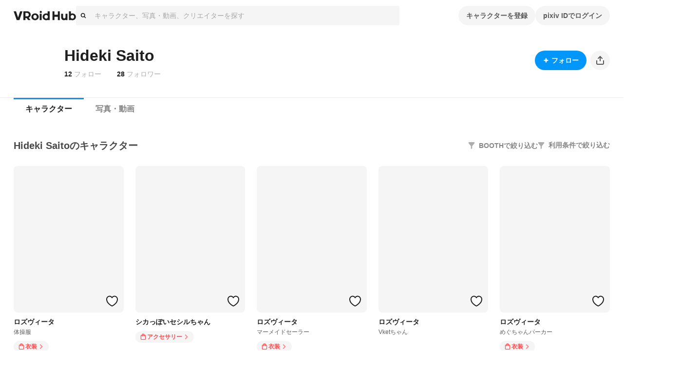

--- FILE ---
content_type: text/html; charset=utf-8
request_url: https://hub.vroid.com/users/2315254
body_size: 45313
content:
<!DOCTYPE html><html lang="ja"><head><meta charSet="utf-8" data-next-head=""/><meta charSet="utf-8"/><meta name="viewport" content="width=device-width,initial-scale=1.0,minimum-scale=1.0,maximum-scale=5" data-next-head=""/><script src="https://www.googletagmanager.com/gtag/js?id=G-JMS7WWJ8HD" nonce="RJbhD5zAetY0cxVrmJ+YNA==" async="" defer=""></script><title data-next-head="">Hideki Saito - VRoid Hub</title><meta name="description" content="VRoid Hubは、3Dキャラクターのための投稿・共有プラットフォームです。モデルデータをアップロードするだけでキャラクターが活き活きとアニメーションするプロフィールページを作成でき、利用条件と共にモデルデータを配布することもできます。登録した3Dモデルは、VRoid Hubと連携した各種VR/ARプラットフォームや3Dコンテンツ上で利用可能です" data-next-head=""/><link rel="alternate" hrefLang="en" href="https://hub.vroid.com/en/users/2315254" data-next-head=""/><link rel="alternate" hrefLang="ja" href="https://hub.vroid.com/users/2315254" data-next-head=""/><link rel="alternate" hrefLang="x-default" href="https://hub.vroid.com/en/users/2315254" data-next-head=""/><meta property="og:title" content="Hideki Saito - VRoid Hub" data-next-head=""/><meta property="og:url" content="https://hub.vroid.com/users/2315254" data-next-head=""/><meta property="og:type" content="article" data-next-head=""/><meta property="og:locale" content="ja" data-next-head=""/><meta property="og:image" content="https://hub.vroid.com/nxapi/ogimage/user/2315254.png" data-next-head=""/><meta property="og:site_name" content="VRoid Hub" data-next-head=""/><meta property="og:description" content="VRoid Hubは、3Dキャラクターのための投稿・共有プラットフォームです。モデルデータをアップロードするだけでキャラクターが活き活きとアニメーションするプロフィールページを作成でき、利用条件と共にモデルデータを配布することもできます。登録した3Dモデルは、VRoid Hubと連携した各種VR/ARプラットフォームや3Dコンテンツ上で利用可能です" data-next-head=""/><meta name="twitter:card" content="summary_large_image" data-next-head=""/><meta name="twitter:site" content="@vroid_pixiv" data-next-head=""/><meta name="twitter:title" content="Hideki Saito - VRoid Hub" data-next-head=""/><meta name="twitter:image" content="https://hub.vroid.com/nxapi/ogimage/user/2315254.png" data-next-head=""/><meta name="twitter:description" content="VRoid Hubは、3Dキャラクターのための投稿・共有プラットフォームです。モデルデータをアップロードするだけでキャラクターが活き活きとアニメーションするプロフィールページを作成でき、利用条件と共にモデルデータを配布することもできます。登録した3Dモデルは、VRoid Hubと連携した各種VR/ARプラットフォームや3Dコンテンツ上で利用可能です" data-next-head=""/><meta http-equiv="X-UA-Compatible" content="IE=edge"/><link nonce="RJbhD5zAetY0cxVrmJ+YNA==" rel="preload" href="/_next/static/css/78e108d4f5e410d5.css" as="style"/><meta name="sentry-trace" content="449395d10b59f41eaf70f3c11fdf5177-ecc7216d40d7f4f4-0"/><meta name="baggage" content="sentry-environment=production,sentry-release=d6077292f3c10bfd4ec724e5e60f0f014e121a5b,sentry-public_key=0f497e601fb145aa98d02236745d9648,sentry-trace_id=449395d10b59f41eaf70f3c11fdf5177,sentry-sampled=false"/><script nonce="RJbhD5zAetY0cxVrmJ+YNA==">(function(w,d,s,l,i){w[l]=w[l]||[];w[l].push({'gtm.start':new Date().getTime(),event:'gtm.js'});var f=d.getElementsByTagName(s)[0],j=d.createElement(s),dl=l!='dataLayer'?'&l='+l:'';j.async=true;j.src='https://www.googletagmanager.com/gtm.js?id='+i+dl;f.parentNode.insertBefore(j,f);})(window,document,'script','dataLayer','GTM-5VTNSVM');</script><style>
@layer reset {
/*! minireset.css v0.0.6 | MIT License | github.com/jgthms/minireset.css */
html,body,p,ol,ul,li,dl,dt,dd,blockquote,figure,fieldset,legend,textarea,pre,iframe,hr,h1,h2,h3,h4,h5,h6{margin:0;padding:0}h1,h2,h3,h4,h5,h6{font-size:100%;font-weight:normal}ul{list-style:none}button,input,select,textarea{margin:0}html{box-sizing:border-box}*,*::before,*::after{box-sizing:inherit}img,video{height:auto;max-width:100%}iframe{border:0}table{border-collapse:collapse;border-spacing:0}td,th{padding:0}td:not([align]),th:not([align]){text-align:left}}</style><style></style><style data-styled="" data-styled-version="5.3.11">.MVbOf{width:1em;height:1em;fill:currentColor;}/*!sc*/
data-styled.g2[id="sc-662a60cc-0"]{content:"MVbOf,"}/*!sc*/
.cJcCoV{bottom:0;box-sizing:border-box;width:100%;height:64px;padding:16px;position:static;height:auto;margin-top:64px;}/*!sc*/
@media (min-width:801px){.cJcCoV{display:none;}}/*!sc*/
.nfJLv{bottom:0;box-sizing:border-box;width:100%;height:64px;padding:16px;margin-top:64px;}/*!sc*/
@media (max-width:800px){.nfJLv{display:none;}}/*!sc*/
data-styled.g7[id="sc-1d49e688-0"]{content:"cJcCoV,nfJLv,"}/*!sc*/
.suUIL{display:-webkit-box;display:-webkit-flex;display:-ms-flexbox;display:flex;-webkit-flex-wrap:wrap;-ms-flex-wrap:wrap;flex-wrap:wrap;max-width:1224px;margin:0 auto;}/*!sc*/
data-styled.g8[id="sc-1d49e688-1"]{content:"suUIL,"}/*!sc*/
.eihFJt{margin-right:16px;padding:8px 0;}/*!sc*/
@media (max-width:800px){.eihFJt{padding-bottom:0;}}/*!sc*/
.vPgYe{margin-right:16px;padding:8px 0;color:rgba(0,0,0,.32);}/*!sc*/
.vPgYe:hover{color:#0096fa;}/*!sc*/
@media (max-width:800px){.vPgYe{padding-bottom:0;}}/*!sc*/
data-styled.g9[id="sc-1d49e688-2"]{content:"eihFJt,vPgYe,"}/*!sc*/
@media (max-width:800px){.eEGTxV{width:100%;}}/*!sc*/
data-styled.g10[id="sc-1d49e688-3"]{content:"eEGTxV,"}/*!sc*/
.gXwfJP{line-height:1;cursor:pointer;}/*!sc*/
data-styled.g12[id="sc-291f46e0-1"]{content:"gXwfJP,"}/*!sc*/
.deRmgD{font-size:1.714em;}/*!sc*/
data-styled.g13[id="sc-291f46e0-2"]{content:"deRmgD,"}/*!sc*/
.dMAaNW{position:absolute;top:0;}/*!sc*/
.dMAaNW::before{position:absolute;bottom:calc(100% - 5px);left:50%;display:block;border:calc(1px * 5) solid;border-color:rgba(0,0,0,.08) transparent transparent rgba(0,0,0,.08);-webkit-transform:translateX(-50%) rotateZ(45deg);-ms-transform:translateX(-50%) rotateZ(45deg);transform:translateX(-50%) rotateZ(45deg);content:'';}/*!sc*/
.dMAaNW::after{position:absolute;bottom:calc(100% - 6px);left:50%;display:block;border:calc(1px * 5) solid rgba(0,0,0,.08);border-color:#fff transparent transparent #fff;-webkit-transform:translateX(-50%) rotateZ(45deg);-ms-transform:translateX(-50%) rotateZ(45deg);transform:translateX(-50%) rotateZ(45deg);content:'';}/*!sc*/
data-styled.g16[id="sc-61121c8f-0"]{content:"dMAaNW,"}/*!sc*/
.gpAEpt{position:absolute;z-index:100;min-width:160px;padding:8px 0;background-color:#fff;border:1px solid rgba(0,0,0,.08);border-radius:4px;visibility:visible;opacity:1;visibility:hidden;opacity:0;-webkit-transition:opacity cubic-bezier(0.215,0.61,0.355,1) 0.24s,visibility cubic-bezier(0.215,0.61,0.355,1) 0.24s;transition:opacity cubic-bezier(0.215,0.61,0.355,1) 0.24s,visibility cubic-bezier(0.215,0.61,0.355,1) 0.24s;pointer-events:none;}/*!sc*/
data-styled.g17[id="sc-61121c8f-1"]{content:"gpAEpt,"}/*!sc*/
.gcyYnp{position:static;cursor:pointer;}/*!sc*/
data-styled.g18[id="sc-5555a22a-0"]{content:"gcyYnp,"}/*!sc*/
.hNmpcw{position:relative;display:contents;}/*!sc*/
data-styled.g19[id="sc-8374ed81-0"]{content:"hNmpcw,"}/*!sc*/
.cCPbjV{position:relative;}/*!sc*/
data-styled.g23[id="sc-dc318a00-0"]{content:"cCPbjV,"}/*!sc*/
:root{--charcoal-assertive:#ff2b00;--charcoal-assertive-hover:#f52900;--charcoal-assertive-press:#d62400;--charcoal-background1:#ffffff;--charcoal-background1-hover:#f5f5f5;--charcoal-background1-press:#d6d6d6;--charcoal-background2:#f5f5f5;--charcoal-background2-hover:#ebebeb;--charcoal-background2-press:#cecece;--charcoal-border:rgba(0,0,0,0.08);--charcoal-border-hover:rgba(0,0,0,0.1168);--charcoal-border-press:rgba(0,0,0,0.2272);--charcoal-brand:#0096fa;--charcoal-brand-hover:#0090f0;--charcoal-brand-press:#007ed2;--charcoal-icon6:rgba(255,255,255,0.28);--charcoal-icon6-hover:rgba(222,222,222,0.3088);--charcoal-icon6-press:rgba(152,152,152,0.3952);--charcoal-link1:#3d7699;--charcoal-link1-hover:#3b7193;--charcoal-link1-press:#336381;--charcoal-link2:rgba(255,255,255,0.36);--charcoal-link2-hover:rgba(229,229,229,0.3856);--charcoal-link2-press:rgba(167,167,167,0.4624);--charcoal-success:#b1cc29;--charcoal-success-hover:#aac427;--charcoal-success-press:#95ab22;--charcoal-surface1:#ffffff;--charcoal-surface1-hover:#f5f5f5;--charcoal-surface1-press:#d6d6d6;--charcoal-surface10:rgba(0,0,0,0.16);--charcoal-surface10-hover:rgba(0,0,0,0.1936);--charcoal-surface10-press:rgba(0,0,0,0.2944);--charcoal-surface2:rgba(0,0,0,0.02);--charcoal-surface2-hover:rgba(0,0,0,0.0592);--charcoal-surface2-press:rgba(0,0,0,0.17679999999999998);--charcoal-surface3:rgba(0,0,0,0.04);--charcoal-surface3-hover:rgba(0,0,0,0.0784);--charcoal-surface3-press:rgba(0,0,0,0.1936);--charcoal-surface4:rgba(0,0,0,0.32);--charcoal-surface4-hover:rgba(0,0,0,0.3472);--charcoal-surface4-press:rgba(0,0,0,0.4288);--charcoal-surface6:rgba(0,0,0,0.88);--charcoal-surface6-hover:rgba(0,0,0,0.8848);--charcoal-surface6-press:rgba(0,0,0,0.8992);--charcoal-surface7:rgba(0,0,0,0.02);--charcoal-surface7-hover:rgba(0,0,0,0.0592);--charcoal-surface7-press:rgba(0,0,0,0.17679999999999998);--charcoal-surface8:rgba(0,0,0,0.88);--charcoal-surface8-hover:rgba(0,0,0,0.8848);--charcoal-surface8-press:rgba(0,0,0,0.8992);--charcoal-surface9:#ffffff;--charcoal-surface9-hover:#f5f5f5;--charcoal-surface9-press:#d6d6d6;--charcoal-text1:#1f1f1f;--charcoal-text1-hover:#1e1e1e;--charcoal-text1-press:#1a1a1a;--charcoal-text2:#474747;--charcoal-text2-hover:#444;--charcoal-text2-press:#3c3c3c;--charcoal-text3:#858585;--charcoal-text3-hover:#808080;--charcoal-text3-press:#707070;--charcoal-text4:#adadad;--charcoal-text4-hover:#a6a6a6;--charcoal-text4-press:#919191;--charcoal-text5:#ffffff;--charcoal-text5-hover:#f5f5f5;--charcoal-text5-press:#d6d6d6;--charcoal-transparent:rgba(0,0,0,0);--charcoal-transparent-hover:rgba(0,0,0,0.04);--charcoal-transparent-press:rgba(0,0,0,0.16);--charcoal-updatedItem:rgba(0,150,250,0.04);--charcoal-updatedItem-hover:rgba(0,73,122,0.0784);--charcoal-updatedItem-press:rgba(0,26,43,0.1936);--charcoal-warning:#ffaf0f;--charcoal-warning-hover:#f5a80e;--charcoal-warning-press:#d6930d;--charcoal-gray10:#f5f5f5;--charcoal-gray10-hover:#ebebeb;--charcoal-gray10-press:#cecece;--charcoal-gray20:#ebebeb;--charcoal-gray20-hover:#e2e2e2;--charcoal-gray20-press:#c5c5c5;--charcoal-gray30:#d6d6d6;--charcoal-gray30-hover:#cdcdcd;--charcoal-gray30-press:#b4b4b4;--charcoal-gray40:#adadad;--charcoal-gray40-hover:#a6a6a6;--charcoal-gray40-press:#919191;--charcoal-gray50:#858585;--charcoal-gray50-hover:#808080;--charcoal-gray50-press:#707070;--charcoal-gray60:#5c5c5c;--charcoal-gray60-hover:#585858;--charcoal-gray60-press:#4d4d4d;--charcoal-gray70:#474747;--charcoal-gray70-hover:#444;--charcoal-gray70-press:#3c3c3c;--charcoal-gray80:#333;--charcoal-gray80-hover:#313131;--charcoal-gray80-press:#2b2b2b;--charcoal-gray90:#1f1f1f;--charcoal-gray90-hover:#1e1e1e;--charcoal-gray90-press:#1a1a1a;--charcoal-blackFade10:rgba(0,0,0,.04);--charcoal-blackFade10-hover:rgba(0,0,0,0.0784);--charcoal-blackFade10-press:rgba(0,0,0,0.1936);--charcoal-blackFade20:rgba(0,0,0,.08);--charcoal-blackFade20-hover:rgba(0,0,0,0.1168);--charcoal-blackFade20-press:rgba(0,0,0,0.2272);--charcoal-blackFade30:rgba(0,0,0,.16);--charcoal-blackFade30-hover:rgba(0,0,0,0.1936);--charcoal-blackFade30-press:rgba(0,0,0,0.2944);--charcoal-blackFade40:rgba(0,0,0,.32);--charcoal-blackFade40-hover:rgba(0,0,0,0.3472);--charcoal-blackFade40-press:rgba(0,0,0,0.4288);--charcoal-blackFade50:rgba(0,0,0,.48);--charcoal-blackFade50-hover:rgba(0,0,0,0.5008);--charcoal-blackFade50-press:rgba(0,0,0,0.5632);--charcoal-blackFade60:rgba(0,0,0,.64);--charcoal-blackFade60-hover:rgba(0,0,0,0.6544);--charcoal-blackFade60-press:rgba(0,0,0,0.6976);--charcoal-blackFade90:rgba(0,0,0,.88);--charcoal-blackFade90-hover:rgba(0,0,0,0.8848);--charcoal-blackFade90-press:rgba(0,0,0,0.8992);--charcoal-blue00:#e9f5fe;--charcoal-blue00-hover:#e0ebf4;--charcoal-blue00-press:#c4ced5;--charcoal-blue50:#0096fa;--charcoal-blue50-hover:#0090f0;--charcoal-blue50-press:#007ed2;--charcoal-blue60:#007dd1;--charcoal-blue60-hover:#0078c9;--charcoal-blue60-press:#0069b0;--charcoal-blue70:#0066ab;--charcoal-blue70-hover:#0062a4;--charcoal-blue70-press:#005690;--charcoal-black:#000;--charcoal-black-hover:#000;--charcoal-black-press:#000;--charcoal-white:#fff;--charcoal-white-hover:#f5f5f5;--charcoal-white-press:#d6d6d6;--charcoal-whiteFade00:rgba(255,255,255,.12);--charcoal-whiteFade00-hover:rgba(189,189,189,0.1552);--charcoal-whiteFade00-press:rgba(99,99,99,0.26080000000000003);--charcoal-whiteFade40:rgba(255,255,255,.52);--charcoal-whiteFade40-hover:rgba(236,236,236,0.5392);--charcoal-whiteFade40-press:rgba(187,187,187,0.5968);--charcoal-whiteFade50:rgba(255,255,255,.68);--charcoal-whiteFade50-hover:rgba(240,240,240,0.6928000000000001);--charcoal-whiteFade50-press:rgba(199,199,199,0.7312000000000001);--charcoal-whiteFade60:rgba(255,255,255,.84);--charcoal-whiteFade60-hover:rgba(243,243,243,0.8463999999999999);--charcoal-whiteFade60-press:rgba(208,208,208,0.8655999999999999);--charcoal-whiteFade90:rgba(255,255,255,.98);--charcoal-whiteFade90-hover:rgba(245,245,245,0.9808);--charcoal-whiteFade90-press:rgba(214,214,214,0.9832);--charcoal-red:#ff2b00;--charcoal-red-hover:#f52900;--charcoal-red-press:#d62400;--charcoal-yellow:#FAED4C;--charcoal-yellow-hover:#f0e449;--charcoal-yellow-press:#d2c740;--charcoal-orange:#E8722B;--charcoal-orange-hover:#df6d29;--charcoal-orange-press:#c36024;--charcoal-orangeFade:rgba(232,114,43,.48);--charcoal-orangeFade-hover:rgba(213,105,40,0.5008);--charcoal-orangeFade-press:rgba(166,82,31,0.5632);--charcoal-assertiveRedHover:#d62400;--charcoal-assertiveRedHover-hover:#cd2300;--charcoal-assertiveRedHover-press:#b41e00;--charcoal-assertiveRed:rgba(255,43,0,0.32);--charcoal-assertiveRed-hover:rgba(226,38,0,0.3472);--charcoal-assertiveRed-press:rgba(160,27,0,0.4288);--charcoal-redLight:#fbeae7;--charcoal-redLight-hover:#f1e1de;--charcoal-redLight-press:#d3c5c2;--charcoal-r18:#ff4060;--charcoal-r18-hover:#f53d5c;--charcoal-r18-press:#d63651;--charcoal-eventOpen:#ff4060;--charcoal-eventOpen-hover:#f53d5c;--charcoal-eventOpen-press:#d63651;--charcoal-adultPale:#ffecec;--charcoal-adultPale-hover:#f5e3e3;--charcoal-adultPale-press:#d6c6c6;--charcoal-heart:#ff4060;--charcoal-heart-hover:#f53d5c;--charcoal-heart-press:#d63651;--charcoal-booth:#fc4d50;--charcoal-booth-hover:#f24a4d;--charcoal-booth-press:#d44143;--charcoal-boothFade50:rgba(252,77,80,0.48);--charcoal-boothFade50-hover:rgba(232,71,74,0.5008);--charcoal-boothFade50-press:rgba(180,55,57,0.5632);--charcoal-boothFade60:rgba(252,77,80,0.64);--charcoal-boothFade60-hover:rgba(237,72,75,0.6544);--charcoal-boothFade60-press:rgba(194,59,62,0.6976);--charcoal-licenseOk:#b1cc29;--charcoal-licenseOk-hover:#aac427;--charcoal-licenseOk-press:#95ab22;--charcoal-updated:#b1cc29;--charcoal-updated-hover:#aac427;--charcoal-updated-press:#95ab22;--charcoal-neoketOk:#2c8dff;--charcoal-neoketOk-hover:#2a87f5;--charcoal-neoketOk-press:#2576d6;--charcoal-neoketNg:rgba(0,0,0,0.64);--charcoal-neoketNg-hover:rgba(0,0,0,0.6544);--charcoal-neoketNg-press:rgba(0,0,0,0.6976);--charcoal-info:#ccc;--charcoal-info-hover:#c4c4c4;--charcoal-info-press:#ababab;--charcoal-twitter:rgb(0 173 237);--charcoal-twitter-hover:#00a6e4;--charcoal-twitter-press:#0091c7;--charcoal-twitterX:#0f1419;--charcoal-twitterX-hover:#0e1318;--charcoal-twitterX-press:#0d1115;--charcoal-facebook:#1877F2;--charcoal-facebook-hover:#1772e8;--charcoal-facebook-press:#1464cb;--charcoal-line:#00B900;--charcoal-line-hover:#00b200;--charcoal-line-press:#009b00;--charcoal-mask:rgba(0 0 0 / 2%);--charcoal-mask-hover:rgba(0,0,0,0.0592);--charcoal-mask-press:rgba(0,0,0,0.17679999999999998);--charcoal-surface1Hover:#f5f5f5;--charcoal-surface1Hover-hover:#ebebeb;--charcoal-surface1Hover-press:#cecece;--charcoal-surface1Press:#d6d6d6;--charcoal-surface1Press-hover:#cdcdcd;--charcoal-surface1Press-press:#b4b4b4;--charcoal-background2Fade80:#f5f5f5cc;--charcoal-background2Fade80-hover:rgba(233,233,233,0.808);--charcoal-background2Fade80-press:rgba(198,198,198,0.8320000000000001);--charcoal-link1Hover:#3b7193;--charcoal-link1Hover-hover:#396c8d;--charcoal-link1Hover-press:#325f7b;--charcoal-link1Press:#336381;--charcoal-link1Press-hover:#315f7c;--charcoal-link1Press-press:#2b536c;--charcoal-border-default:rgba(0,0,0,0.08);--charcoal-border-default-hover:rgba(0,0,0,0.1168);--charcoal-border-default-press:rgba(0,0,0,0.2272);}/*!sc*/
data-styled.g24[id="sc-global-gWmEJC1"]{content:"sc-global-gWmEJC1,"}/*!sc*/
.iUeOlB{width:calc(8px * 16);height:calc(8px * 5);color:#1f1f1f;vertical-align:middle;}/*!sc*/
@media (max-width:800px){.iUeOlB{position:absolute;left:50%;height:calc(8px * 2);-webkit-transform:translateX(-50%);-ms-transform:translateX(-50%);transform:translateX(-50%);}}/*!sc*/
data-styled.g33[id="sc-766c1572-0"]{content:"iUeOlB,"}/*!sc*/
.ihRgkT{width:calc(8px * 16);height:calc(8px * 5);color:#1f1f1f;vertical-align:middle;}/*!sc*/
@media (max-width:800px){.ihRgkT{position:absolute;left:50%;height:calc(8px * 2);-webkit-transform:translateX(-50%);-ms-transform:translateX(-50%);transform:translateX(-50%);}}/*!sc*/
data-styled.g35[id="sc-766c1572-2"]{content:"ihRgkT,"}/*!sc*/
.jSrMtP{display:-webkit-inline-box;display:-webkit-inline-flex;display:-ms-inline-flexbox;display:inline-flex;-webkit-align-items:center;-webkit-box-align:center;-ms-flex-align:center;align-items:center;-webkit-box-pack:space-around;-webkit-justify-content:space-around;-ms-flex-pack:space-around;justify-content:space-around;min-height:40px;padding:0 16px;overflow:hidden;color:rgba(0,0,0,.64);vertical-align:middle;font-family:inherit;font-size:14px;line-height:22px;font-weight:bold;text-align:center;white-space:nowrap;background-color:rgba(0,0,0,.04);border:none;border-radius:20px;outline:none;cursor:pointer;-webkit-user-select:none;-moz-user-select:none;-ms-user-select:none;user-select:none;color:#fff;background-color:#0096fa;}/*!sc*/
.jSrMtP svg{font-size:2em;}/*!sc*/
.jSrMtP[aria-label]{overflow:visible;position:relative;}/*!sc*/
.jSrMtP[aria-label]::before{-webkit-transition:0.2s all ease-in-out;transition:0.2s all ease-in-out;opacity:0;display:block;position:absolute;content:attr(aria-label);width:-webkit-fit-content;width:-moz-fit-content;width:fit-content;background:var(--charcoal-color-container-hud-default);color:var(--charcoal-color-text-on-hud-default);font-size:var(--charcoal-text-font-size-caption-s);line-height:var(--charcoal-text-line-height-caption-s);padding:var(--charcoal-space-layout-10) var(--charcoal-space-layout-25);border-radius:var(--charcoal-radius-s);bottom:calc(100% + 4px);}/*!sc*/
@media (min-width:801px){.jSrMtP[aria-label]:hover::before{opacity:1;}}/*!sc*/
.jSrMtP:hover{background-color:rgba(0,0,0,.08);}/*!sc*/
.jSrMtP:focus{box-shadow:0 0 0 4px rgba(0,150,250,0.32);}/*!sc*/
.jSrMtP:active{background-color:rgba(0,0,0,.16);}/*!sc*/
.jSrMtP:focus{background-color:#0096fa;}/*!sc*/
.jSrMtP:hover{background-color:#007dd1;}/*!sc*/
.jSrMtP:active{background-color:#0066ab;}/*!sc*/
.gbNZPl{display:-webkit-inline-box;display:-webkit-inline-flex;display:-ms-inline-flexbox;display:inline-flex;-webkit-align-items:center;-webkit-box-align:center;-ms-flex-align:center;align-items:center;-webkit-box-pack:space-around;-webkit-justify-content:space-around;-ms-flex-pack:space-around;justify-content:space-around;min-height:40px;padding:0 16px;overflow:hidden;color:rgba(0,0,0,.64);vertical-align:middle;font-family:inherit;font-size:14px;line-height:22px;font-weight:bold;text-align:center;white-space:nowrap;background-color:rgba(0,0,0,.04);border:none;border-radius:20px;outline:none;cursor:pointer;-webkit-user-select:none;-moz-user-select:none;-ms-user-select:none;user-select:none;}/*!sc*/
.gbNZPl svg{font-size:2em;}/*!sc*/
.gbNZPl[aria-label]{overflow:visible;position:relative;}/*!sc*/
.gbNZPl[aria-label]::before{-webkit-transition:0.2s all ease-in-out;transition:0.2s all ease-in-out;opacity:0;display:block;position:absolute;content:attr(aria-label);width:-webkit-fit-content;width:-moz-fit-content;width:fit-content;background:var(--charcoal-color-container-hud-default);color:var(--charcoal-color-text-on-hud-default);font-size:var(--charcoal-text-font-size-caption-s);line-height:var(--charcoal-text-line-height-caption-s);padding:var(--charcoal-space-layout-10) var(--charcoal-space-layout-25);border-radius:var(--charcoal-radius-s);bottom:calc(100% + 4px);}/*!sc*/
@media (min-width:801px){.gbNZPl[aria-label]:hover::before{opacity:1;}}/*!sc*/
.gbNZPl:hover{background-color:rgba(0,0,0,.08);}/*!sc*/
.gbNZPl:focus{box-shadow:0 0 0 4px rgba(0,150,250,0.32);}/*!sc*/
.gbNZPl:active{background-color:rgba(0,0,0,.16);}/*!sc*/
.efTyJA{display:-webkit-inline-box;display:-webkit-inline-flex;display:-ms-inline-flexbox;display:inline-flex;-webkit-align-items:center;-webkit-box-align:center;-ms-flex-align:center;align-items:center;-webkit-box-pack:space-around;-webkit-justify-content:space-around;-ms-flex-pack:space-around;justify-content:space-around;min-height:40px;padding:0 16px;overflow:hidden;color:rgba(0,0,0,.64);vertical-align:middle;font-family:inherit;font-size:14px;line-height:22px;font-weight:bold;text-align:center;white-space:nowrap;background-color:rgba(0,0,0,.04);border:none;border-radius:20px;outline:none;cursor:pointer;-webkit-user-select:none;-moz-user-select:none;-ms-user-select:none;user-select:none;width:40px;height:40px;padding:0;}/*!sc*/
.efTyJA svg{font-size:2em;}/*!sc*/
.efTyJA[aria-label]{overflow:visible;position:relative;}/*!sc*/
.efTyJA[aria-label]::before{-webkit-transition:0.2s all ease-in-out;transition:0.2s all ease-in-out;opacity:0;display:block;position:absolute;content:attr(aria-label);width:-webkit-fit-content;width:-moz-fit-content;width:fit-content;background:var(--charcoal-color-container-hud-default);color:var(--charcoal-color-text-on-hud-default);font-size:var(--charcoal-text-font-size-caption-s);line-height:var(--charcoal-text-line-height-caption-s);padding:var(--charcoal-space-layout-10) var(--charcoal-space-layout-25);border-radius:var(--charcoal-radius-s);bottom:calc(100% + 4px);}/*!sc*/
@media (min-width:801px){.efTyJA[aria-label]:hover::before{opacity:1;}}/*!sc*/
.efTyJA:hover{background-color:rgba(0,0,0,.08);}/*!sc*/
.efTyJA:focus{box-shadow:0 0 0 4px rgba(0,150,250,0.32);}/*!sc*/
.efTyJA:active{background-color:rgba(0,0,0,.16);}/*!sc*/
.cxFqKk{display:-webkit-inline-box;display:-webkit-inline-flex;display:-ms-inline-flexbox;display:inline-flex;-webkit-align-items:center;-webkit-box-align:center;-ms-flex-align:center;align-items:center;-webkit-box-pack:space-around;-webkit-justify-content:space-around;-ms-flex-pack:space-around;justify-content:space-around;min-height:40px;padding:0 16px;overflow:hidden;color:rgba(0,0,0,.64);vertical-align:middle;font-family:inherit;font-size:14px;line-height:22px;font-weight:bold;text-align:center;white-space:nowrap;background-color:rgba(0,0,0,.04);border:none;border-radius:20px;outline:none;cursor:pointer;-webkit-user-select:none;-moz-user-select:none;-ms-user-select:none;user-select:none;height:24px;min-height:auto;padding:0 8px;font-size:12px;line-height:16px;}/*!sc*/
.cxFqKk svg{font-size:2em;}/*!sc*/
.cxFqKk[aria-label]{overflow:visible;position:relative;}/*!sc*/
.cxFqKk[aria-label]::before{-webkit-transition:0.2s all ease-in-out;transition:0.2s all ease-in-out;opacity:0;display:block;position:absolute;content:attr(aria-label);width:-webkit-fit-content;width:-moz-fit-content;width:fit-content;background:var(--charcoal-color-container-hud-default);color:var(--charcoal-color-text-on-hud-default);font-size:var(--charcoal-text-font-size-caption-s);line-height:var(--charcoal-text-line-height-caption-s);padding:var(--charcoal-space-layout-10) var(--charcoal-space-layout-25);border-radius:var(--charcoal-radius-s);bottom:calc(100% + 4px);}/*!sc*/
@media (min-width:801px){.cxFqKk[aria-label]:hover::before{opacity:1;}}/*!sc*/
.cxFqKk:hover{background-color:rgba(0,0,0,.08);}/*!sc*/
.cxFqKk:focus{box-shadow:0 0 0 4px rgba(0,150,250,0.32);}/*!sc*/
.cxFqKk:active{background-color:rgba(0,0,0,.16);}/*!sc*/
data-styled.g39[id="sc-4d2bcbe9-2"]{content:"jSrMtP,gbNZPl,efTyJA,cxFqKk,"}/*!sc*/
.bOGQBN{display:-webkit-box;display:-webkit-flex;display:-ms-flexbox;display:flex;padding:8px calc(8px * 2);color:#1f1f1f;font-size:1em;line-height:1.8;cursor:pointer;-webkit-transition:background-color 0.24s cubic-bezier(0.215,0.61,0.355,1);transition:background-color 0.24s cubic-bezier(0.215,0.61,0.355,1);}/*!sc*/
.bOGQBN:hover{color:inherit;background-color:rgba(0,0,0,.04);}/*!sc*/
data-styled.g52[id="sc-a93e5543-9"]{content:"bOGQBN,"}/*!sc*/
.igrSMu{border:0;border-top:1px solid #ebebeb;}/*!sc*/
@media (max-width:800px){.igrSMu{margin:8px calc(8px * 2);}}/*!sc*/
data-styled.g53[id="sc-a93e5543-10"]{content:"igrSMu,"}/*!sc*/
.INxLg{display:-webkit-box;display:-webkit-flex;display:-ms-flexbox;display:flex;padding:8px calc(8px * 2);color:#1f1f1f;font-size:1em;line-height:1.8;cursor:pointer;-webkit-transition:background-color 0.24s cubic-bezier(0.215,0.61,0.355,1);transition:background-color 0.24s cubic-bezier(0.215,0.61,0.355,1);}/*!sc*/
.INxLg:hover{color:inherit;background-color:rgba(0,0,0,.04);}/*!sc*/
data-styled.g54[id="sc-a93e5543-11"]{content:"INxLg,"}/*!sc*/
.iYXBkH{display:-webkit-box;display:-webkit-flex;display:-ms-flexbox;display:flex;padding:8px calc(8px * 2);color:#1f1f1f;font-size:1em;line-height:1.8;cursor:pointer;-webkit-transition:background-color 0.24s cubic-bezier(0.215,0.61,0.355,1);transition:background-color 0.24s cubic-bezier(0.215,0.61,0.355,1);}/*!sc*/
.iYXBkH:hover{color:inherit;background-color:rgba(0,0,0,.04);}/*!sc*/
data-styled.g55[id="sc-a93e5543-12"]{content:"iYXBkH,"}/*!sc*/
.bhthHl{border:0;border-top:1px solid #ebebeb;}/*!sc*/
@media (max-width:800px){.bhthHl{margin:8px calc(8px * 2);}}/*!sc*/
data-styled.g56[id="sc-a93e5543-13"]{content:"bhthHl,"}/*!sc*/
.jcaeke{display:-webkit-box;display:-webkit-flex;display:-ms-flexbox;display:flex;-webkit-align-items:center;-webkit-box-align:center;-ms-flex-align:center;align-items:center;width:100%;height:40px;background-color:#f5f5f5;border-radius:4px;cursor:text;}/*!sc*/
data-styled.g61[id="sc-ed7c7a69-0"]{content:"jcaeke,"}/*!sc*/
.FKOi{-webkit-flex:0 0 auto;-ms-flex:0 0 auto;flex:0 0 auto;margin:0 8px;}/*!sc*/
data-styled.g62[id="sc-ed7c7a69-1"]{content:"FKOi,"}/*!sc*/
.hBuOEg{display:block;-webkit-flex:1;-ms-flex:1;flex:1;width:100%;padding:8px;font:inherit;border:none;outline:none;-webkit-appearance:none;-moz-appearance:none;appearance:none;background:transparent;color:#5c5c5c;}/*!sc*/
.hBuOEg::-webkit-input-placeholder{color:rgba(0,0,0,.32);}/*!sc*/
.hBuOEg::-moz-placeholder{color:rgba(0,0,0,.32);}/*!sc*/
.hBuOEg:-ms-input-placeholder{color:rgba(0,0,0,.32);}/*!sc*/
.hBuOEg::placeholder{color:rgba(0,0,0,.32);}/*!sc*/
data-styled.g63[id="sc-ed7c7a69-2"]{content:"hBuOEg,"}/*!sc*/
.ffAKpy{height:calc(8px * 3);margin-left:calc(8px * -3);color:#adadad;font-size:calc(8px * 3);line-height:1;}/*!sc*/
data-styled.g68[id="sc-4a8c1a90-3"]{content:"ffAKpy,"}/*!sc*/
.hxSlmc{position:relative;width:100%;}/*!sc*/
data-styled.g74[id="sc-4a8c1a90-9"]{content:"hxSlmc,"}/*!sc*/
.fDvgyk{position:absolute;top:calc(8px * 1.5);right:calc(8px * 2);overflow:visible;}/*!sc*/
data-styled.g75[id="sc-4a8c1a90-10"]{content:"fDvgyk,"}/*!sc*/
.bRgjbJ{padding:calc(8px * 2) 0;color:#333;font-weight:bold;text-align:center;}/*!sc*/
data-styled.g76[id="sc-4a8c1a90-11"]{content:"bRgjbJ,"}/*!sc*/
.HtELB{-webkit-flex:1;-ms-flex:1;flex:1;margin:6px -16px 0;overflow:auto;-webkit-overflow-scrolling:touch;}/*!sc*/
data-styled.g77[id="sc-4a8c1a90-12"]{content:"HtELB,"}/*!sc*/
.dlYvzn{position:fixed;top:0;left:0;display:-webkit-box;display:-webkit-flex;display:-ms-flexbox;display:flex;-webkit-flex-flow:column;-ms-flex-flow:column;flex-flow:column;width:100vw;height:100vh;padding:0 16px;background-color:#fff;opacity:0;pointer-events:none;-webkit-transition:opacity 0.24s cubic-bezier(0.215,0.61,0.355,1);transition:opacity 0.24s cubic-bezier(0.215,0.61,0.355,1);}/*!sc*/
data-styled.g78[id="sc-4a8c1a90-13"]{content:"dlYvzn,"}/*!sc*/
.hMwlsQ{width:100%;}/*!sc*/
data-styled.g81[id="sc-21416ea5-0"]{content:"hMwlsQ,"}/*!sc*/
.hFZMNP{width:calc(8px * 22.5);height:calc(8px * 3.5);margin-bottom:calc(8px * 7);}/*!sc*/
data-styled.g82[id="sc-21416ea5-1"]{content:"hFZMNP,"}/*!sc*/
.ebMZcV{display:-webkit-box;display:-webkit-flex;display:-ms-flexbox;display:flex;-webkit-align-items:center;-webkit-box-align:center;-ms-flex-align:center;align-items:center;gap:8px;}/*!sc*/
data-styled.g83[id="sc-21416ea5-2"]{content:"ebMZcV,"}/*!sc*/
.jmzfAC{position:relative;display:none;-webkit-align-items:center;-webkit-box-align:center;-ms-flex-align:center;align-items:center;-webkit-box-pack:justify;-webkit-justify-content:space-between;-ms-flex-pack:justify;justify-content:space-between;height:48px;padding:calc(8px * 1.5);}/*!sc*/
@media (max-width:800px){.jmzfAC{display:-webkit-box;display:-webkit-flex;display:-ms-flexbox;display:flex;}}/*!sc*/
data-styled.g84[id="sc-21416ea5-3"]{content:"jmzfAC,"}/*!sc*/
.bIPwvC{color:#0096fa;background-color:#e9f5fe;}/*!sc*/
data-styled.g85[id="sc-21416ea5-4"]{content:"bIPwvC,"}/*!sc*/
.iGAQHg{margin-bottom:calc(8px * 1.5);font-size:0.857em;word-break:keep-all;}/*!sc*/
data-styled.g86[id="sc-21416ea5-5"]{content:"iGAQHg,"}/*!sc*/
.fYGhkR{margin-bottom:8px;padding:calc(8px * 5.25) calc(8px * 5);background-color:#f5f5f5;}/*!sc*/
data-styled.g87[id="sc-21416ea5-6"]{content:"fYGhkR,"}/*!sc*/
.ekfBSY{display:-webkit-box;display:-webkit-flex;display:-ms-flexbox;display:flex;-webkit-flex-flow:column;-ms-flex-flow:column;flex-flow:column;width:100vw;max-width:calc(8px * 32.5);height:100vh;overflow:auto;background-color:#fff;-webkit-transform:translateX(-100%);-ms-transform:translateX(-100%);transform:translateX(-100%);-webkit-transition:-webkit-transform 0.24s cubic-bezier(0.215,0.61,0.355,1);-webkit-transition:transform 0.24s cubic-bezier(0.215,0.61,0.355,1);transition:transform 0.24s cubic-bezier(0.215,0.61,0.355,1);}/*!sc*/
data-styled.g88[id="sc-21416ea5-7"]{content:"ekfBSY,"}/*!sc*/
.eyiNIp{position:fixed;top:0;left:0;width:100vw;background-color:rgba(0,0,0,.32);opacity:0;-webkit-transition:opacity 0.24s cubic-bezier(0.215,0.61,0.355,1);transition:opacity 0.24s cubic-bezier(0.215,0.61,0.355,1);pointer-events:none;}/*!sc*/
data-styled.g89[id="sc-21416ea5-8"]{content:"eyiNIp,"}/*!sc*/
.eRErLQ{display:-webkit-box;display:-webkit-flex;display:-ms-flexbox;display:flex;-webkit-align-items:center;-webkit-box-align:center;-ms-flex-align:center;align-items:center;gap:8px;-webkit-flex:1;-ms-flex:1;flex:1;max-width:800px;padding-right:8px;}/*!sc*/
data-styled.g92[id="sc-42197cdb-2"]{content:"eRErLQ,"}/*!sc*/
.dVdmmT{display:-webkit-box;display:-webkit-flex;display:-ms-flexbox;display:flex;-webkit-align-items:center;-webkit-box-align:center;-ms-flex-align:center;align-items:center;gap:8px;-webkit-flex:0 1 auto;-ms-flex:0 1 auto;flex:0 1 auto;-webkit-box-pack:end;-webkit-justify-content:flex-end;-ms-flex-pack:end;justify-content:flex-end;}/*!sc*/
data-styled.g93[id="sc-42197cdb-3"]{content:"dVdmmT,"}/*!sc*/
.gDzZma{display:-webkit-box;display:-webkit-flex;display:-ms-flexbox;display:flex;-webkit-align-items:center;-webkit-box-align:center;-ms-flex-align:center;align-items:center;-webkit-box-pack:justify;-webkit-justify-content:space-between;-ms-flex-pack:justify;justify-content:space-between;width:100%;max-width:1224px;height:64px;margin:0 auto;}/*!sc*/
@media (max-width:800px){.gDzZma{display:none;}}/*!sc*/
data-styled.g94[id="sc-42197cdb-4"]{content:"gDzZma,"}/*!sc*/
.dACGU{position:-webkit-sticky;position:sticky;top:0;right:0;left:0;z-index:200;box-sizing:border-box;-webkit-user-select:none;-moz-user-select:none;-ms-user-select:none;user-select:none;padding:0 16px;background-color:var(--charcoal-surface1);}/*!sc*/
@media (max-width:800px){.dACGU{padding:0;}}/*!sc*/
data-styled.g97[id="sc-6a32d77b-1"]{content:"dACGU,"}/*!sc*/
.jnOBJf{display:-webkit-box;display:-webkit-flex;display:-ms-flexbox;display:flex;height:100%;min-height:100vh;-webkit-flex-flow:column;-ms-flex-flow:column;flex-flow:column;box-sizing:border-box;}/*!sc*/
data-styled.g98[id="sc-cf50e522-0"]{content:"jnOBJf,"}/*!sc*/
.dNiTdy{box-sizing:border-box;display:-webkit-box;display:-webkit-flex;display:-ms-flexbox;display:flex;-webkit-flex-direction:column;-ms-flex-direction:column;flex-direction:column;height:100%;-webkit-flex:1;-ms-flex:1;flex:1;margin-bottom:auto;}/*!sc*/
data-styled.g99[id="sc-cf50e522-1"]{content:"dNiTdy,"}/*!sc*/
*,*::before,*::after{box-sizing:border-box;}/*!sc*/
html{font-family:-apple-system,Roboto,Ubuntu,Cantarell,'Noto Sans','Hiragino Kaku Gothic ProN',Meiryo,sans-serif;font-weight:400;font-size:14px;line-height:1.5;-webkit-font-smoothing:antialiased;-webkit-tap-highlight-color:transparent;color:var(--charcoal-text1);}/*!sc*/
html,body{height:100%;margin:0;}/*!sc*/
body{background-attachment:fixed;}/*!sc*/
a{color:#3d7699;-webkit-text-decoration:none;text-decoration:none;-webkit-transition:color cubic-bezier(0.215,0.61,0.355,1) 0.24s;transition:color cubic-bezier(0.215,0.61,0.355,1) 0.24s;}/*!sc*/
a:not(.charcoal-button,.charcoal-tag-item):hover{color:#3b7193;}/*!sc*/
a:not(.charcoal-button,.charcoal-tag-item):active{color:#336381;}/*!sc*/
#__next{box-sizing:border-box;height:100%;}/*!sc*/
@-webkit-keyframes tofu-loading{from{background-position:0 0px;}to{background-position:256px 0px;}}/*!sc*/
@keyframes tofu-loading{from{background-position:0 0px;}to{background-position:256px 0px;}}/*!sc*/
.ql-blank:not(:has(p br))::before{display:none;}/*!sc*/
data-styled.g100[id="sc-global-cfrFKG1"]{content:"sc-global-cfrFKG1,"}/*!sc*/
.gSWUTe{padding:16px 0;text-align:center;cursor:pointer;}/*!sc*/
data-styled.g102[id="sc-8c9da44d-0"]{content:"gSWUTe,"}/*!sc*/
.clCSVB{background:none;padding:0;border:0;vertical-align:bottom;cursor:pointer;-webkit-transition:color 0.24s cubic-bezier(0.215,0.61,0.355,1);transition:color 0.24s cubic-bezier(0.215,0.61,0.355,1);position:relative;width:100%;height:100%;display:-webkit-box;display:-webkit-flex;display:-ms-flexbox;display:flex;-webkit-align-items:center;-webkit-box-align:center;-ms-flex-align:center;align-items:center;}/*!sc*/
.clCSVB:hover{color:#ff4060;}/*!sc*/
data-styled.g103[id="sc-1325b14c-0"]{content:"clCSVB,"}/*!sc*/
.gfOXhB{position:absolute;right:0;bottom:0;width:100% !important;height:100% !important;color:#fff;}/*!sc*/
data-styled.g104[id="sc-1325b14c-1"]{content:"gfOXhB,"}/*!sc*/
.hKRRwj{position:absolute;right:0;bottom:0;width:100% !important;height:100% !important;}/*!sc*/
data-styled.g105[id="sc-1325b14c-2"]{content:"hKRRwj,"}/*!sc*/
.iKTxUA{width:calc(8px * 23);}/*!sc*/
data-styled.g123[id="sc-7825f9bd-0"]{content:"iKTxUA,"}/*!sc*/
.etENRR{display:-webkit-box;display:-webkit-flex;display:-ms-flexbox;display:flex;-webkit-align-items:center;-webkit-box-align:center;-ms-flex-align:center;align-items:center;padding:8px calc(8px * 2);color:#333;font-size:1em;cursor:pointer;-webkit-transition:background-color 0.24s cubic-bezier(0.215,0.61,0.355,1);transition:background-color 0.24s cubic-bezier(0.215,0.61,0.355,1);}/*!sc*/
.etENRR:hover{background-color:rgba(0,0,0,.04);}/*!sc*/
data-styled.g124[id="sc-7825f9bd-1"]{content:"etENRR,"}/*!sc*/
.dzxgrO{margin-right:calc(8px / 2);font-size:calc(8px * 3);}/*!sc*/
data-styled.g125[id="sc-7825f9bd-2"]{content:"dzxgrO,"}/*!sc*/
.gXCAix{padding:8px 16px;padding-bottom:8px;color:#5c5c5c;font-size:0.85em;word-break:keep-all;}/*!sc*/
.gXCAix:hover{background:transparent;}/*!sc*/
data-styled.g126[id="sc-7825f9bd-3"]{content:"gXCAix,"}/*!sc*/
.bJXpNJ{color:#0f1419;}/*!sc*/
data-styled.g127[id="sc-7825f9bd-4"]{content:"bJXpNJ,"}/*!sc*/
.dQWtRS{color:#1877F2;}/*!sc*/
data-styled.g128[id="sc-7825f9bd-5"]{content:"dQWtRS,"}/*!sc*/
.eLnNVg{color:rgba(0,0,0,.64);}/*!sc*/
data-styled.g129[id="sc-7825f9bd-6"]{content:"eLnNVg,"}/*!sc*/
.XlYnn{display:block;padding:12px 24px;width:100%;-webkit-flex:1;-ms-flex:1;flex:1;border:none;-webkit-appearance:none;-moz-appearance:none;appearance:none;background:none;color:inherit;font-size:inherit;line-height:inherit;font-weight:inherit;cursor:pointer;padding-top:8px;border-top:4px solid #0096fa;color:#1f1f1f;}/*!sc*/
@media (max-width:800px){.XlYnn{padding:12px 16px;}}/*!sc*/
.fQgQYe{display:block;padding:12px 24px;width:100%;-webkit-flex:1;-ms-flex:1;flex:1;border:none;-webkit-appearance:none;-moz-appearance:none;appearance:none;background:none;color:inherit;font-size:inherit;line-height:inherit;font-weight:inherit;cursor:pointer;color:#858585;}/*!sc*/
@media (max-width:800px){.fQgQYe{padding:12px 16px;}}/*!sc*/
data-styled.g130[id="sc-127a1878-0"]{content:"XlYnn,fQgQYe,"}/*!sc*/
.dLYkOM{display:-webkit-inline-box;display:-webkit-inline-flex;display:-ms-inline-flexbox;display:inline-flex;font-size:16px;line-height:24px;font-weight:bold;}/*!sc*/
@media (max-width:800px){.dLYkOM{font-size:14px;line-height:22px;font-weight:bold;}}/*!sc*/
data-styled.g131[id="sc-127a1878-1"]{content:"dLYkOM,"}/*!sc*/
.fxUOwn{max-width:1224px;margin:-1px auto 0;}/*!sc*/
data-styled.g132[id="sc-ddf3edb7-0"]{content:"fxUOwn,"}/*!sc*/
.fcAzGs{display:block;overflow:auto;white-space:nowrap;border-top:1px solid #ebebeb;}/*!sc*/
data-styled.g133[id="sc-ddf3edb7-1"]{content:"fcAzGs,"}/*!sc*/
.fgrjeK{position:absolute;z-index:600;color:#fff;font-size:12px;font-weight:normal;line-height:16px;background-color:#1f1f1f;border-radius:4px;opacity:0;-webkit-transition:opacity 0.24s cubic-bezier(0.215,0.61,0.355,1);transition:opacity 0.24s cubic-bezier(0.215,0.61,0.355,1);pointer-events:none;}/*!sc*/
data-styled.g143[id="sc-3e9bc7ab-0"]{content:"fgrjeK,"}/*!sc*/
.iuplXx{padding:8px;}/*!sc*/
data-styled.g145[id="sc-3e9bc7ab-2"]{content:"iuplXx,"}/*!sc*/
.kYzFwq{position:absolute;top:100%;border:5px solid #1f1f1f;border-color:#1f1f1f transparent transparent transparent;}/*!sc*/
data-styled.g146[id="sc-3e9bc7ab-3"]{content:"kYzFwq,"}/*!sc*/
.iLDMfn{position:relative;}/*!sc*/
data-styled.g147[id="sc-3e9bc7ab-4"]{content:"iLDMfn,"}/*!sc*/
.ldoOLS{overflow:hidden;white-space:nowrap;text-overflow:ellipsis;}/*!sc*/
data-styled.g148[id="sc-f89cb12c-0"]{content:"ldoOLS,"}/*!sc*/
.igqPFC{margin-top:8px;color:rgba(0,0,0,.88);font-weight:bold;font-size:14px;line-height:22px;}/*!sc*/
data-styled.g149[id="sc-1add5458-0"]{content:"igqPFC,"}/*!sc*/
.exBvAJ{color:rgba(0,0,0,.64);font-size:12px;line-height:20px;}/*!sc*/
data-styled.g150[id="sc-1add5458-1"]{content:"exBvAJ,"}/*!sc*/
.ZGeLK{background-size:contain;position:absolute;top:0;left:0;width:100%;height:100%;}/*!sc*/
data-styled.g155[id="sc-1add5458-6"]{content:"ZGeLK,"}/*!sc*/
.dxohuD{display:-webkit-box;display:-webkit-flex;display:-ms-flexbox;display:flex;gap:2px;color:#fc4d50;max-width:100%;}/*!sc*/
data-styled.g159[id="sc-b4ea6749-2"]{content:"dxohuD,"}/*!sc*/
.jRuNBN{position:absolute;right:8px;bottom:8px;width:calc(8px * 4);height:calc(8px * 4);color:#1f1f1f;}/*!sc*/
data-styled.g160[id="sc-b4ea6749-3"]{content:"jRuNBN,"}/*!sc*/
.kGKHCx{-webkit-flex-shrink:0;-ms-flex-negative:0;flex-shrink:0;}/*!sc*/
data-styled.g161[id="sc-b4ea6749-4"]{content:"kGKHCx,"}/*!sc*/
.hQDanp{color:rgba(252,77,80,0.64);-webkit-flex-shrink:0;-ms-flex-negative:0;flex-shrink:0;}/*!sc*/
data-styled.g162[id="sc-b4ea6749-5"]{content:"hQDanp,"}/*!sc*/
.cUIkZZ{position:relative;display:inline-block;width:100%;vertical-align:bottom;}/*!sc*/
data-styled.g164[id="sc-b4ea6749-7"]{content:"cUIkZZ,"}/*!sc*/
.dUiJnG{position:absolute;padding:8px;z-index:1;line-height:2px;white-space:normal;display:-webkit-box;display:-webkit-flex;display:-ms-flexbox;display:flex;-webkit-flex-wrap:wrap;-ms-flex-wrap:wrap;flex-wrap:wrap;gap:2px;}/*!sc*/
@media (max-width:800px){.dUiJnG{padding:0;}}/*!sc*/
data-styled.g165[id="sc-b4ea6749-8"]{content:"dUiJnG,"}/*!sc*/
.eCsJZP{position:relative;box-sizing:border-box;width:100%;padding-top:calc(4 / 3 * 100%);overflow:hidden;background-color:#f5f5f5;background-size:contain;border-radius:8px;}/*!sc*/
data-styled.g166[id="sc-b4ea6749-9"]{content:"eCsJZP,"}/*!sc*/
.iMbYxz{margin-top:8px;}/*!sc*/
data-styled.g167[id="sc-b4ea6749-10"]{content:"iMbYxz,"}/*!sc*/
.bWRxKZ{display:block;isolation:isolate;}/*!sc*/
data-styled.g168[id="sc-b4ea6749-11"]{content:"bWRxKZ,"}/*!sc*/
.bZujxD{display:grid;margin:0 auto;}/*!sc*/
data-styled.g169[id="sc-33a5b2d9-0"]{content:"bZujxD,"}/*!sc*/
.iaEILT{grid-template-columns:repeat(5,minmax(0,1fr));gap:24px;}/*!sc*/
@media (max-width:1024px){.iaEILT{grid-template-columns:repeat(4,minmax(0,1fr));max-width:984px;gap:16px;}}/*!sc*/
@media (max-width:800px){.iaEILT{grid-template-columns:repeat(3,minmax(0,1fr));max-width:584px;gap:16px;}}/*!sc*/
@media (max-width:480px){.iaEILT{grid-template-columns:repeat(2,minmax(0,1fr));max-width:384px;gap:16px;}}/*!sc*/
data-styled.g171[id="sc-33a5b2d9-2"]{content:"iaEILT,"}/*!sc*/
.lVRAW{z-index:900;display:-webkit-box;display:-webkit-flex;display:-ms-flexbox;display:flex;-webkit-align-items:center;-webkit-box-align:center;-ms-flex-align:center;align-items:center;-webkit-box-pack:space-around;-webkit-justify-content:space-around;-ms-flex-pack:space-around;justify-content:space-around;visibility:hidden;opacity:0;-webkit-transition:opacity cubic-bezier(0.215,0.61,0.355,1) 0.24s,visibility cubic-bezier(0.215,0.61,0.355,1) 0.24s;transition:opacity cubic-bezier(0.215,0.61,0.355,1) 0.24s,visibility cubic-bezier(0.215,0.61,0.355,1) 0.24s;-webkit-user-select:none;-moz-user-select:none;-ms-user-select:none;user-select:none;pointer-events:none;background-color:rgba(255,255,255,.68);pointer-events:auto;position:fixed;top:0;right:0;bottom:0;left:0;}/*!sc*/
data-styled.g180[id="sc-95bb10dd-0"]{content:"lVRAW,"}/*!sc*/
.lDcLl{margin-right:4px;font-size:14px !important;}/*!sc*/
data-styled.g284[id="sc-ae274e64-0"]{content:"lDcLl,"}/*!sc*/
.jQgBUD{margin-right:8px;color:var(--charcoal-text4);}/*!sc*/
data-styled.g939[id="sc-86d2f935-0"]{content:"jQgBUD,"}/*!sc*/
.hiHKUj{color:var(--charcoal-text3);font-size:14px;line-height:22px;font-weight:bold;display:flow-root;}/*!sc*/
.hiHKUj::before{display:block;width:0;height:0;content:'';margin-top:-4px;}/*!sc*/
.hiHKUj::after{display:block;width:0;height:0;content:'';margin-bottom:-4px;}/*!sc*/
data-styled.g941[id="sc-86d2f935-2"]{content:"hiHKUj,"}/*!sc*/
.bpPKeM{display:-webkit-box !important;display:-webkit-flex !important;display:-ms-flexbox !important;display:flex !important;-webkit-align-items:center;-webkit-box-align:center;-ms-flex-align:center;align-items:center;-webkit-box-pack:center;-webkit-justify-content:center;-ms-flex-pack:center;justify-content:center;cursor:pointer;}/*!sc*/
data-styled.g942[id="sc-86d2f935-3"]{content:"bpPKeM,"}/*!sc*/
.daQCqX{display:-webkit-box;display:-webkit-flex;display:-ms-flexbox;display:flex;-webkit-flex-flow:row wrap;-ms-flex-flow:row wrap;flex-flow:row wrap;}/*!sc*/
@media (min-width:801px){.daQCqX{max-width:50vw;margin-left:auto;gap:8px 24px;}}/*!sc*/
@media (max-width:800px){.daQCqX{gap:8px;margin-top:16px;}}/*!sc*/
data-styled.g943[id="sc-d68b3ccc-0"]{content:"daQCqX,"}/*!sc*/
.fKFjbE{display:-webkit-box;display:-webkit-flex;display:-ms-flexbox;display:flex;-webkit-align-items:center;-webkit-box-align:center;-ms-flex-align:center;align-items:center;color:#5c5c5c;font-weight:bold;cursor:pointer;}/*!sc*/
data-styled.g944[id="sc-3546ce61-0"]{content:"fKFjbE,"}/*!sc*/
.uMYVB{-webkit-flex:none;-ms-flex:none;flex:none;margin-right:8px;color:var(--charcoal-text4);}/*!sc*/
data-styled.g946[id="sc-a865f00c-0"]{content:"uMYVB,"}/*!sc*/
.iRLbNd{color:var(--charcoal-text3);}/*!sc*/
data-styled.g947[id="sc-a865f00c-1"]{content:"iRLbNd,"}/*!sc*/
.eatOlK{box-sizing:content-box;position:relative;display:-webkit-box;display:-webkit-flex;display:-ms-flexbox;display:flex;-webkit-flex-wrap:wrap;-ms-flex-wrap:wrap;flex-wrap:wrap;-webkit-align-items:center;-webkit-box-align:center;-ms-flex-align:center;align-items:center;max-width:1224px;padding:0 16px;margin:24px auto 32px;}/*!sc*/
@media (max-width:800px){.eatOlK{-webkit-flex-flow:column;-ms-flex-flow:column;flex-flow:column;margin-top:0;padding:0;}}/*!sc*/
data-styled.g1250[id="sc-fa74fc3e-0"]{content:"eatOlK,"}/*!sc*/
.hVpRvI{display:none;width:100%;height:72px;margin-bottom:-42px;background-color:#f5f5f5;}/*!sc*/
@media (max-width:800px){.hVpRvI{display:block;}}/*!sc*/
data-styled.g1251[id="sc-fa74fc3e-1"]{content:"hVpRvI,"}/*!sc*/
.bhLAxU{width:80px;height:80px;margin-right:24px;margin-bottom:auto;background-size:contain;border-radius:50%;}/*!sc*/
@media (max-width:800px){.bhLAxU{margin-right:0;}}/*!sc*/
data-styled.g1252[id="sc-fa74fc3e-2"]{content:"bhLAxU,"}/*!sc*/
.jOSAtr{margin-top:24px;font-weight:bold;font-size:32px;line-height:40px;margin:0;}/*!sc*/
@media (max-width:800px){.jOSAtr{margin-top:4px;margin-bottom:8px;font-size:16px;line-height:24px;text-align:center;}}/*!sc*/
data-styled.g1253[id="sc-fa74fc3e-3"]{content:"jOSAtr,"}/*!sc*/
.bVHfug{display:block;margin-top:8px;}/*!sc*/
.bVHfug a + a{margin-left:32px;}/*!sc*/
data-styled.g1254[id="sc-fa74fc3e-4"]{content:"bVHfug,"}/*!sc*/
.kpjJzG{color:rgba(0,0,0,.32);}/*!sc*/
data-styled.g1255[id="sc-fa74fc3e-5"]{content:"kpjJzG,"}/*!sc*/
.ikOUxx{display:-webkit-box;display:-webkit-flex;display:-ms-flexbox;display:flex;-webkit-align-items:center;-webkit-box-align:center;-ms-flex-align:center;align-items:center;margin-bottom:auto;margin-left:auto;padding-top:16px;}/*!sc*/
@media (max-width:800px){.ikOUxx{margin:0;padding-top:0;}}/*!sc*/
.ikOUxx .share{width:32px;height:32px;color:#adadad;}/*!sc*/
@media (max-width:800px){.ikOUxx .share{width:28px;height:28px;}}/*!sc*/
data-styled.g1256[id="sc-fa74fc3e-6"]{content:"ikOUxx,"}/*!sc*/
.kiWaNP{width:24px;height:24px;margin:0 8px;}/*!sc*/
data-styled.g1257[id="sc-fa74fc3e-7"]{content:"kiWaNP,"}/*!sc*/
.kvJPwp{margin-right:8px;}/*!sc*/
@media (max-width:800px){.kvJPwp{margin-top:24px;margin-right:0;}}/*!sc*/
data-styled.g1258[id="sc-fa74fc3e-8"]{content:"kvJPwp,"}/*!sc*/
.jZaoZq{display:-webkit-box;display:-webkit-flex;display:-ms-flexbox;display:flex;gap:8px;}/*!sc*/
@media (max-width:800px){.jZaoZq{position:absolute !important;top:80px;right:16px;}}/*!sc*/
data-styled.g1259[id="sc-fa74fc3e-9"]{content:"jZaoZq,"}/*!sc*/
.kaSEgd{color:inherit;}/*!sc*/
.kaSEgd:hover{color:inherit;}/*!sc*/
data-styled.g1262[id="sc-fa74fc3e-12"]{content:"kaSEgd,"}/*!sc*/
.dPbHeQ{box-sizing:content-box;max-width:1224px;margin:0 auto;padding:0 16px;}/*!sc*/
data-styled.g1286[id="sc-25d77f9a-0"]{content:"dPbHeQ,"}/*!sc*/
.iwEVDE{display:-webkit-box;display:-webkit-flex;display:-ms-flexbox;display:flex;-webkit-flex-wrap:wrap;-ms-flex-wrap:wrap;flex-wrap:wrap;-webkit-box-pack:justify;-webkit-justify-content:space-between;-ms-flex-pack:justify;justify-content:space-between;margin:24px 0 16px;}/*!sc*/
@media (max-width:800px){.iwEVDE{margin:12px 0 24px;}}/*!sc*/
data-styled.g1287[id="sc-25d77f9a-1"]{content:"iwEVDE,"}/*!sc*/
.bWzRvC{color:var(--charcoal-text2);font-size:20px;line-height:28px;font-weight:bold;display:flow-root;}/*!sc*/
.bWzRvC::before{display:block;width:0;height:0;content:'';margin-top:-4px;}/*!sc*/
.bWzRvC::after{display:block;width:0;height:0;content:'';margin-bottom:-4px;}/*!sc*/
@media (max-width:800px){.bWzRvC{display:none;}}/*!sc*/
data-styled.g1289[id="sc-8a4571a9-1"]{content:"bWzRvC,"}/*!sc*/
</style><link nonce="RJbhD5zAetY0cxVrmJ+YNA==" rel="stylesheet" href="/_next/static/css/78e108d4f5e410d5.css" data-n-g=""/><noscript data-n-css="RJbhD5zAetY0cxVrmJ+YNA=="></noscript><script defer="" nonce="RJbhD5zAetY0cxVrmJ+YNA==" noModule="" src="/_next/static/chunks/polyfills-42372ed130431b0a.js"></script><script src="/_next/static/chunks/webpack-7ecf3b68c76eb22e.js" nonce="RJbhD5zAetY0cxVrmJ+YNA==" defer=""></script><script src="/_next/static/chunks/main-b8cb337615c5f7a6.js" nonce="RJbhD5zAetY0cxVrmJ+YNA==" defer=""></script><script src="/_next/static/chunks/locales-983539fa082fb9ee.js" nonce="RJbhD5zAetY0cxVrmJ+YNA==" defer=""></script><script src="/_next/static/chunks/pages/_app-d933c9d2952fdd17.js" nonce="RJbhD5zAetY0cxVrmJ+YNA==" defer=""></script><script src="/_next/static/chunks/pages/users/%5BpixivUserId%5D-28210cbb64e32f53.js" nonce="RJbhD5zAetY0cxVrmJ+YNA==" defer=""></script><script src="/_next/static/I1Af_oLIRL4VEwiApHtN0/_buildManifest.js" nonce="RJbhD5zAetY0cxVrmJ+YNA==" defer=""></script><script src="/_next/static/I1Af_oLIRL4VEwiApHtN0/_ssgManifest.js" nonce="RJbhD5zAetY0cxVrmJ+YNA==" defer=""></script></head><body><noscript><iframe src="https://www.googletagmanager.com/ns.html?id=GTM-5VTNSVM" height="0" width="0" style="display:none;visibility:hidden"></iframe></noscript><div style="display:none"><svg><defs><symbol id="addImage" viewBox="0 0 48 48"><path fill="currentColor" fill-opacity=".32" fill-rule="evenodd" d="M42 12h4c1.1 0 2-.9 2-2s-.9-2-2-2h-4V4c0-1.1-.9-2-2-2s-2 .9-2 2v4h-4c-1.1 0-2 .9-2 2s.9 2 2 2h4v4c0 1.1.9 2 2 2s2-.9 2-2zm-6 4a4 4 0 0 0 6 3.465V37a3 3 0 0 1-3 3H9a3 3 0 0 1-3-3V11a3 3 0 0 1 3-3h21.535A4 4 0 0 0 34 14h2zM22 31.02l-4.2-5.06a.987.987 0 0 0-1.56.04l-4.98 6.4a.996.996 0 0 0 .78 1.62h23.98c.82 0 1.3-.94.8-1.6l-7.02-9.36c-.4-.54-1.2-.54-1.6-.02z" clip-rule="evenodd"/></symbol><symbol id="add" viewBox="0 0 24 24"><path fill="currentColor" d="M14 10h4a2 2 0 1 1 0 4h-4v4a2 2 0 1 1-4 0v-4H6a2 2 0 1 1 0-4h4V6a2 2 0 1 1 4 0z"/></symbol><symbol id="android" viewBox="0 0 24 25"><path fill="currentColor" d="M1 18.525a10.6 10.6 0 0 1 1.625-4.912A10.46 10.46 0 0 1 6.4 10.025L4.525 6.8a.75.75 0 0 1-.013-.45.58.58 0 0 1 .263-.35q.226-.125.487-.05.264.075.388.3L7.5 9.425A11.3 11.3 0 0 1 12 8.5q2.35 0 4.5.925l1.875-3.175a.62.62 0 0 1 .387-.3.62.62 0 0 1 .488.05q.2.125.288.362a.48.48 0 0 1-.038.438l-1.9 3.225a10.46 10.46 0 0 1 3.775 3.588A10.6 10.6 0 0 1 23 18.525zm6-2.75a1.2 1.2 0 0 0 .875-.375 1.2 1.2 0 0 0 .375-.875 1.2 1.2 0 0 0-.375-.875A1.2 1.2 0 0 0 7 13.275a1.2 1.2 0 0 0-.875.375 1.2 1.2 0 0 0-.375.875q0 .5.375.875t.875.375m10 0a1.2 1.2 0 0 0 .875-.375 1.2 1.2 0 0 0 .375-.875 1.2 1.2 0 0 0-.375-.875 1.2 1.2 0 0 0-.875-.375 1.2 1.2 0 0 0-.875.375 1.2 1.2 0 0 0-.375.875q0 .5.375.875t.875.375"/></symbol><symbol id="apple" viewBox="0 0 24 25"><path fill="currentColor" d="M17.602 12.127c-.026-2.533 2.065-3.748 2.159-3.808-1.175-1.72-3.005-1.955-3.657-1.982-1.558-.158-3.04.917-3.83.917-.788 0-2.008-.894-3.3-.87-1.697.025-3.263.987-4.137 2.507-1.763 3.06-.451 7.595 1.268 10.077.84 1.215 1.841 2.58 3.156 2.53 1.267-.05 1.746-.819 3.277-.819s1.961.82 3.302.795c1.363-.026 2.226-1.239 3.06-2.457.965-1.41 1.362-2.775 1.385-2.845-.03-.013-2.657-1.02-2.683-4.045m-2.519-7.433c.698-.847 1.17-2.022 1.04-3.194-1.005.04-2.223.67-2.945 1.515-.647.75-1.214 1.945-1.062 3.094 1.123.088 2.268-.57 2.967-1.415"/></symbol><symbol id="ar" viewBox="0 0 24 24"><path d="M2 21v-4a1 1 0 0 1 2 0v3h3a1 1 0 0 1 0 2H3a1 1 0 0 1-.706-.292l-.001-.001-.001-.001A1 1 0 0 1 2 21m19 1h-4a1 1 0 0 1 0-2h3v-3a1 1 0 0 1 2 0v4a1 1 0 0 1-.292.706l-.001.001-.001.001A1 1 0 0 1 21 22m1-19v4a1 1 0 0 1-2 0V4h-3a1 1 0 0 1 0-2h4c.276 0 .525.112.706.292l.001.001.001.001c.18.181.292.43.292.706M3 2h4a1 1 0 0 1 0 2H4v3a1 1 0 0 1-2 0V3c0-.276.112-.525.292-.706l.001-.001.001-.001A1 1 0 0 1 3 2m3.303 6.134h.001l5.193-2.999h.001l.002-.001.001-.001.002-.001a1 1 0 0 1 .977-.01l.028.017 5.18 2.99.028.017a1 1 0 0 1 .201.161l.002.001q.075.079.13.17l.005.008q.091.15.125.328l.004.021.004.028.003.025.003.033.002.028v.012l.001.026v6.017a.99.99 0 0 1-.48.85l-.028.017-5.184 2.993q-.122.072-.264.107h-.002v.001a1 1 0 0 1-.228.028h-.012a1 1 0 0 1-.234-.028h-.001l-.001-.001-.006-.001-.006-.002h-.003l-.001-.001h-.002l-.01-.003-.002-.001-.006-.001-.006-.002h-.001l-.003-.001-.006-.002h-.002l-.002-.001a1 1 0 0 1-.194-.083l-.001-.001-.004-.002-.004-.002-.003-.002-5.194-2.998v-.001l-.002-.001-.002-.001-.001-.001a1 1 0 0 1-.497-.841V8.99q.002-.136.039-.268l.001-.002a1 1 0 0 1 .088-.21l.001-.002.003-.005.001-.002.001-.001v-.001q.059-.101.142-.189l.001-.001.001-.001.004-.004.004-.004.002-.003.001-.001.001-.001.006-.005.004-.004.006-.006.002-.002.001-.001.003-.003.005-.004v-.001l.001-.001q.084-.078.181-.134M11 12.577l-3.196-1.845v3.691L11 16.268zm5.196-1.845L13 12.577v3.691l3.196-1.845zM8.804 9 12 10.845 15.196 9 12 7.155z"/></symbol><symbol id="arrowRight" viewBox="0 0 24 24"><path fill="currentColor" fill-rule="evenodd" d="M12 16H5a1 1 0 0 1-1-1V9a1 1 0 0 1 1-1h7V4.414c0-.89 1.077-1.337 1.707-.707L22 12l-8.297 8.194c-.632.623-1.703.176-1.703-.712z" clip-rule="evenodd"/></symbol><symbol id="boothBag" viewBox="0 0 16 16"><path fill="currentColor" fill-rule="evenodd" d="M5.333 4a2.667 2.667 0 0 1 5.333 0h.667a2 2 0 0 1 2 2v6a2 2 0 0 1-2 2H4.667a2 2 0 0 1-2-2V6a2 2 0 0 1 2-2zm1.334 0a1.333 1.333 0 0 1 2.666 0zM5.333 5.333v1.334a.667.667 0 0 0 1.334 0V5.333h2.666v1.334a.667.667 0 0 0 1.333 0V5.333h.667c.368 0 .667.299.667.667v6a.667.667 0 0 1-.667.667H4.667A.667.667 0 0 1 4 12V6c0-.368.298-.667.667-.667z" clip-rule="evenodd"/></symbol><symbol id="booth" viewBox="0 0 32 32"><path fill="currentColor" d="M27.375 19.633H26.07V28h-2.176v-1.762c0-3.743-3.263-6.825-7.179-6.825-2.393 0-4.35 1.761-4.35 4.183v4.184H9.318v-9.028H7.796c-.653 0-1.74-.66-1.74-1.32V8.843H4.75V6.642h1.523v-.88h3.046v9.027l4.133-9.908h1.305l2.393 5.064L19.543 4h1.523l4.786 7.266v1.761l1.523 1.982z"/></symbol><symbol id="cameraVideo" viewBox="0 0 24 24"><path fill="currentColor" d="M4 6a2 2 0 0 0-2 2v8a2 2 0 0 0 2 2h10a2 2 0 0 0 2-2V8a2 2 0 0 0-2-2zm14.293 3.707 2-2c.63-.63 1.707-.184 1.707.707v7.172c0 .89-1.077 1.337-1.707.707l-2-2a1 1 0 0 1-.293-.707v-3.172a1 1 0 0 1 .293-.707"/></symbol><symbol id="camera" viewBox="0 0 32 32"><path fill="currentColor" fill-rule="evenodd" d="M13.828 5a2 2 0 0 0-1.414.586L10 8H7a2 2 0 0 0-2 2v14a2 2 0 0 0 2 2h18a2 2 0 0 0 2-2V10a2 2 0 0 0-2-2h-3l-2.414-2.414A2 2 0 0 0 18.172 5zM16 11a6 6 0 1 0 0 12 6 6 0 0 0 0-12m0 2a4 4 0 1 0 0 8 4 4 0 0 0 0-8" clip-rule="evenodd"/></symbol><symbol id="carouselNext" viewBox="0 0 24 24"><path fill="currentColor" d="M8.086 16.586a2 2 0 1 0 2.828 2.828L18.328 12l-7.414-7.414a2 2 0 1 0-2.828 2.828L12.672 12z"/></symbol><symbol id="check" viewBox="0 0 16 16"><path fill="currentColor" d="M5.707 8.293a1 1 0 0 0-1.414 1.414L7 12.414l5.707-5.707a1 1 0 0 0-1.414-1.414L7 9.586z"/></symbol><symbol id="checkboxOff" viewBox="0 0 28 28"><path fill="currentColor" fill-rule="evenodd" d="M8 6a2 2 0 0 0-2 2v12a2 2 0 0 0 2 2h12a2 2 0 0 0 2-2V8a2 2 0 0 0-2-2zM4 8a4 4 0 0 1 4-4h12a4 4 0 0 1 4 4v12a4 4 0 0 1-4 4H8a4 4 0 0 1-4-4z" clip-rule="evenodd"/></symbol><symbol id="checkboxOn" viewBox="0 0 28 28"><path fill="currentColor" fill-rule="evenodd" d="M8 6a2 2 0 0 0-2 2v12a2 2 0 0 0 2 2h12a2 2 0 0 0 2-2V8a2 2 0 0 0-2-2zM4 8a4 4 0 0 1 4-4h12a4 4 0 0 1 4 4v12a4 4 0 0 1-4 4H8a4 4 0 0 1-4-4z" clip-rule="evenodd"/><path fill="currentColor" d="M16.565 10.966a1.333 1.333 0 1 1 1.87 1.902l-5.777 5.676-2.934-2.934a1.333 1.333 0 1 1 1.885-1.886l1.066 1.065z"/></symbol><symbol id="codes" viewBox="0 0 24 24"><path fill="currentColor" d="M1 11.998a1 1 0 0 1 .293-.705l5-5a1 1 0 0 1 1.414 1.414L3.414 12l4.293 4.293a1 1 0 0 1-1.414 1.414l-5-5A1 1 0 0 1 1 12.002zm22 0a1 1 0 0 0-.293-.705l-5-5a1 1 0 0 0-1.414 1.414L20.586 12l-4.293 4.293a1 1 0 0 0 1.414 1.414l5-5a1 1 0 0 0 .293-.705z" style="fill-opacity:.64"/></symbol><symbol id="collapse" viewBox="0 0 24 24"><path fill="currentColor" fill-rule="evenodd" d="m16.879 5-2.44 2.44-1.585-1.586a.5.5 0 0 0-.854.353V12H6.207a.5.5 0 0 0-.353.854l1.585 1.585L5 16.88 7.121 19l2.44-2.44 1.585 1.586a.5.5 0 0 0 .854-.353V12h5.793a.5.5 0 0 0 .353-.854l-1.585-1.585L19 7.12z" clip-rule="evenodd"/></symbol><symbol id="commentOutline" viewBox="0 0 24 24"><path fill="currentColor" fill-rule="evenodd" d="m4.648 17.192-.451 3.611 4.252-.531a9 9 0 1 0-3.801-3.08M12 19a7 7 0 0 1-3.223-.785L6.5 18.5l.236-1.886A7 7 0 1 1 12 19" clip-rule="evenodd"/></symbol><symbol id="contextMenu" viewBox="0 0 10 8"><path fill="currentColor" d="M5 4.586 1.957 1.543A1 1 0 0 0 .543 2.957L5 7.414l4.457-4.457a1 1 0 0 0-1.414-1.414z"/></symbol><symbol id="copy" viewBox="0 0 18 18"><path fill="currentColor" fill-rule="evenodd" d="M10.688 2.25a.562.562 0 1 0 0 1.125h1.124c.518 0 .938.42.938.938v1.125h1.125V4.313c0-1.14-.923-2.063-2.062-2.063zm-6.376 10.5h1.125v1.125H4.313a2.06 2.06 0 0 1-2.062-2.062v-1.126a.562.562 0 1 1 1.125 0v1.126c0 .517.42.937.938.937M3.375 7.5a.563.563 0 0 0-1.125 0v1.125a.563.563 0 0 0 1.125 0zm3.563-4.687c0-.311.251-.563.562-.563h1.125a.563.563 0 0 1 0 1.125H7.5a.563.563 0 0 1-.562-.562M4.313 2.25c-1.14 0-2.063.923-2.063 2.063v1.125a.563.563 0 0 0 1.125 0V4.313c0-.518.42-.938.938-.938h1.125a.563.563 0 0 0 0-1.125zm4.312 4.313c-1.14 0-2.062.923-2.062 2.062v5.25c0 1.14.923 2.063 2.062 2.063h5.25c1.14 0 2.063-.924 2.063-2.063v-5.25c0-1.14-.924-2.062-2.063-2.062zm-.937 2.062c0-.518.42-.937.937-.937h5.25c.518 0 .938.42.938.937v5.25c0 .518-.42.938-.938.938h-5.25a.937.937 0 0 1-.937-.938z" clip-rule="evenodd"/></symbol><symbol id="crown" viewBox="0 0 30 30"><path fill="currentColor" fill-rule="evenodd" d="M22.07 12.426a4.5 4.5 0 0 1-2.57.802c-1.63 0-3.06-.97-3.848-2.337a2.001 2.001 0 1 0-1.304-.001c-.79 1.368-2.217 2.338-3.848 2.338a4.5 4.5 0 0 1-2.57-.802 1.876 1.876 0 1 0-1.104.323l1.95 8.578c.125.548.633.812 1.138.6 0 0 .586-.612 5.086-.612s5.086.613 5.086.613c.513.184 1.014-.06 1.138-.602l1.95-8.58A1.873 1.873 0 0 0 23.125 9a1.875 1.875 0 0 0-1.055 3.425z"/></symbol><symbol id="dotFour" viewBox="0 0 56 9"><rect width="8" height="8" y=".5" fill="currentColor" rx="4"/><rect width="8" height="8" x="16" y=".5" fill="currentColor" rx="4"/><rect width="8" height="8" x="32" y=".5" fill="currentColor" rx="4"/><rect width="8" height="8" x="48" y=".5" fill="currentColor" rx="4"/></symbol><symbol id="dot" viewBox="0 0 32 32"><path fill="currentColor" fill-rule="evenodd" d="M9 18a2 2 0 1 0 0-4 2 2 0 0 0 0 4m7 0a2 2 0 1 0 0-4 2 2 0 0 0 0 4m9-2a2 2 0 1 1-4 0 2 2 0 0 1 4 0" clip-rule="evenodd"/></symbol><symbol id="emojiMulticolor" viewBox="0 0 24 24"><path fill="currentColor" d="M8 2h8a6 6 0 0 1 6 6v8a6 6 0 0 1-6 6H8a6 6 0 0 1-6-6V8a6 6 0 0 1 6-6"/><path fill="#fff" fill-rule="evenodd" d="M4 8a4 4 0 0 1 4-4h8a4 4 0 0 1 4 4v8a4 4 0 0 1-4 4H8a4 4 0 0 1-4-4zm6 2.5a1.5 1.5 0 1 1-3 0 1.5 1.5 0 0 1 3 0m5.5 1.5a1.5 1.5 0 1 0 0-3 1.5 1.5 0 0 0 0 3m.39 3.89a5.5 5.5 0 0 1-7.78 0 1 1 0 1 1 1.415-1.415 3.5 3.5 0 0 0 4.95 0 1 1 0 1 1 1.414 1.414" clip-rule="evenodd"/></symbol><symbol id="error" viewBox="0 0 40 40"><path fill="currentColor" fill-rule="evenodd" d="M20 6.667A3.333 3.333 0 0 0 16.667 10v10.833a3.333 3.333 0 1 0 6.666 0V10A3.333 3.333 0 0 0 20 6.667m3.75 22.916a3.75 3.75 0 1 1-7.5 0 3.75 3.75 0 0 1 7.5 0" clip-rule="evenodd"/></symbol><symbol id="expand" viewBox="0 0 24 24"><path fill="currentColor" fill-rule="evenodd" d="m14.121 12 2.44-2.44 1.585 1.586a.5.5 0 0 0 .854-.353V5h-5.793a.5.5 0 0 0-.353.854l1.585 1.585L12 9.88zM9.88 12l-2.44 2.44-1.585-1.586a.5.5 0 0 0-.854.353V19h5.793a.5.5 0 0 0 .353-.854l-1.585-1.585L12 14.12 9.879 12z" clip-rule="evenodd"/></symbol><symbol id="external" viewBox="0 0 9 9"><path fill="currentColor" d="M7 3.414 1.707 8.707A1 1 0 0 1 .293 7.293L5.586 2H2a1 1 0 0 1 0-2h7v7a1 1 0 1 1-2 0z"/></symbol><symbol id="faceEdit" viewBox="0 0 24 24"><path fill="currentColor" fill-rule="evenodd" d="M6.344 16.243a1 1 0 0 1 1.414 0 6 6 0 0 0 8.485 0 1 1 0 0 1 1.414 1.414 8 8 0 0 1-11.313 0 1 1 0 0 1 0-1.414M15 5a1 1 0 0 1 1-1h3.999L20 5v1h-4a1 1 0 0 1-1-1m6 0a1 1 0 0 1-1 1V5l-.001-1A1 1 0 0 1 21 5M3 5a1 1 0 0 1 1-1h3.5A5.5 5.5 0 0 1 13 9.5V14a1 1 0 1 1-2 0V9.5A3.5 3.5 0 0 0 7.5 6H4a1 1 0 0 1-1-1" clip-rule="evenodd"/><path fill="currentColor" stroke="currentColor" stroke-width="2" d="M6 12a1 1 0 1 0 0-2 1 1 0 0 0 0 2Zm12 0a1 1 0 1 0 0-2 1 1 0 0 0 0 2Z"/></symbol><symbol id="facebook" viewBox="0 0 24 24"><path fill="currentColor" d="M22 12c0-5.523-4.477-10-10-10S2 6.477 2 12c0 4.991 3.657 9.128 8.438 9.878V14.89h-2.54V12h2.54V9.797c0-2.506 1.492-3.89 3.777-3.89 1.094 0 2.238.194 2.238.194v2.461h-1.26c-1.243 0-1.63.771-1.63 1.562V12h2.773l-.443 2.89h-2.33v6.988C18.343 21.128 22 16.991 22 12"/></symbol><symbol id="fanbox" viewBox="0 0 32 32"><path fill="currentColor" d="M7.14 9.169V7.087l3.735.005V5H4.766v10.216H7.15v-4.071h3.503V9.169z"/><path fill="currentColor" fill-rule="evenodd" d="m16.794 15.207-.428-1.861h-2.34l-.43 1.861H11.23L13.77 5h2.968l2.519 10.213zM15.23 7.21h-.06l-.889 4.35h1.787z" clip-rule="evenodd"/><path fill="currentColor" d="m22.318 8.996 2.422 6.211 2.524.006V5h-2.037l.044 6.303h-.044L22.82 5h-2.6v10.213h2.113l-.059-6.217zm1.663 14.609 1.448 3.376h2.555l-2.6-5.367 2.379-4.846H25.34l-1.3 3.101-1.285-3.101H20.29l2.36 4.86-2.57 5.353h2.47l1.43-3.376z"/><path fill="currentColor" fill-rule="evenodd" d="M20.095 21.845a8.3 8.3 0 0 1-.278 2.21 5.3 5.3 0 0 1-.798 1.709c-.33.458-.762.834-1.263 1.096a3.8 3.8 0 0 1-3.352 0 3.6 3.6 0 0 1-1.262-1.096 5.3 5.3 0 0 1-.797-1.709 8.2 8.2 0 0 1-.281-2.214 8.2 8.2 0 0 1 .274-2.2 5.1 5.1 0 0 1 .79-1.686c.33-.454.761-.825 1.261-1.082a3.9 3.9 0 0 1 3.366 0 3.6 3.6 0 0 1 1.263 1.081 5.2 5.2 0 0 1 .797 1.687c.195.719.29 1.46.281 2.204zm-2.422 0a7 7 0 0 0-.102-1.233 4 4 0 0 0-.303-.987 1.8 1.8 0 0 0-.493-.659 1.08 1.08 0 0 0-.694-.236 1.1 1.1 0 0 0-.702.236 1.8 1.8 0 0 0-.502.658 3.7 3.7 0 0 0-.293.987 7.6 7.6 0 0 0-.095 1.233q-.003.624.095 1.24c.05.344.15.68.293.996.115.256.287.482.502.663.197.162.446.25.702.246.253.003.5-.084.694-.246.211-.182.38-.409.494-.663.145-.317.247-.652.303-.996q.105-.614.103-1.239zm-6.335 2.222c.016.474-.078.945-.273 1.377-.165.35-.41.656-.716.894a2.9 2.9 0 0 1-.997.49 4.2 4.2 0 0 1-1.115.153h-3.47V16.768h3.13a5.7 5.7 0 0 1 1.034.102c.354.063.692.193.997.382.313.201.572.476.753.8.218.413.323.876.303 1.342q0 .908-.377 1.454a2.2 2.2 0 0 1-.922.785v.03a2.16 2.16 0 0 1 1.118.743c.166.214.296.456.383.713.104.305.155.626.152.948M8.902 19.77q0-.591-.34-.837a1.33 1.33 0 0 0-.797-.245h-.797v2.206h.812c.28.002.553-.089.775-.259q.347-.258.347-.865m.192 4.082a1.4 1.4 0 0 0-.111-.582 1.1 1.1 0 0 0-.293-.39 1.3 1.3 0 0 0-.414-.222 1.5 1.5 0 0 0-.45-.073h-.857v2.478h.885c.32.008.632-.1.878-.303q.363-.302.362-.908" clip-rule="evenodd"/></symbol><symbol id="fileFill" viewBox="0 0 24 24"><path fill="currentColor" fill-rule="evenodd" d="M7 2a3 3 0 0 0-3 3v14a3 3 0 0 0 3 3h10a3 3 0 0 0 3-3V8.828a2 2 0 0 0-.586-1.414l-4.828-4.828A2 2 0 0 0 13.172 2zm6 1.5V8c0 .55.45 1 1 1h4.5z" clip-rule="evenodd"/></symbol><symbol id="filter" viewBox="0 0 10 11"><path fill="currentColor" fill-rule="evenodd" d="M.099.567A1 1 0 0 1 1 0h8a1 1 0 0 1 .78 1.625L6 6.35V9a2 2 0 0 1-2 2V6.35L.22 1.626A1 1 0 0 1 .098.567z" clip-rule="evenodd"/></symbol><symbol id="fourBoxes" viewBox="0 0 24 24"><path fill="currentColor" d="M6 5a1 1 0 0 0-1 1v4.5a1 1 0 0 0 1 1h4.5a1 1 0 0 0 1-1V6a1 1 0 0 0-1-1zm7.5 0a1 1 0 0 0-1 1v4.5a1 1 0 0 0 1 1H18a1 1 0 0 0 1-1V6a1 1 0 0 0-1-1zM5 13.5a1 1 0 0 1 1-1h4.5a1 1 0 0 1 1 1V18a1 1 0 0 1-1 1H6a1 1 0 0 1-1-1zm8.5-1a1 1 0 0 0-1 1V18a1 1 0 0 0 1 1H18a1 1 0 0 0 1-1v-4.5a1 1 0 0 0-1-1z"/></symbol><symbol id="frameSize" viewBox="0 0 24 24"><path fill="currentColor" d="M6.646 5.646a.5.5 0 0 1-.353.854H5V15h1.293a.5.5 0 0 1 .353.854l-2.292 2.292a.5.5 0 0 1-.708 0l-2.292-2.292A.5.5 0 0 1 1.707 15H3V6.5H1.707a.5.5 0 0 1-.354-.854l2.293-2.292a.5.5 0 0 1 .708 0zM9 21v1.293a.5.5 0 0 1-.854.353l-2.292-2.292a.5.5 0 0 1 0-.708l2.292-2.292a.5.5 0 0 1 .854.353V19h8.5v2z"/><path fill="currentColor" d="M17.5 19v-1.293a.5.5 0 0 1 .854-.354l2.293 2.293a.5.5 0 0 1 0 .707l-2.293 2.293a.5.5 0 0 1-.854-.353zM21 6v11.172l-1.232-1.233a2.5 2.5 0 0 0-.768-.53V6a1 1 0 0 0-1-1H8.592a2.5 2.5 0 0 0-.531-.768L6.828 3H18a3 3 0 0 1 3 3"/></symbol><symbol id="gameController" viewBox="0 0 24 24"><path fill="currentColor" fill-rule="evenodd" d="M0 9.818a6 6 0 0 1 6-6h12a6 6 0 0 1 6 6v6.546a3.82 3.82 0 0 1-3.818 3.818h-1.636A2.18 2.18 0 0 1 16.364 18a2.18 2.18 0 0 0-2.182-2.182H9.818A2.18 2.18 0 0 0 7.636 18a2.18 2.18 0 0 1-2.181 2.182H3.818A3.82 3.82 0 0 1 0 16.364zm18.545 1.637a1.091 1.091 0 1 1 0 2.182 1.091 1.091 0 0 1 0-2.182M6.136 7.636H4.773v2.046H2.727v1.364h2.046v2.045h1.363v-2.045h2.046V9.682H6.136zm14.591 1.637a1.092 1.092 0 1 1-.001 2.183 1.092 1.092 0 0 1 .001-2.183m-4.363 0a1.092 1.092 0 1 1-.001 2.183 1.092 1.092 0 0 1 .001-2.183m2.181-2.182a1.092 1.092 0 1 1-.001 2.183 1.092 1.092 0 0 1 .001-2.183" clip-rule="evenodd"/></symbol><symbol id="hashtag" viewBox="0 0 16 16"><path fill="currentColor" fill-rule="evenodd" d="M7.494 3.44a1 1 0 1 0-1.988-.213L5.316 5H4.214a1 1 0 1 0 0 2h.887l-.214 2H3.786a1 1 0 1 0 0 2h.887l-.167 1.56a1 1 0 0 0 1.988.213L6.684 11h1.989l-.167 1.56a1 1 0 0 0 1.988.213l.19-1.773h1.102a1 1 0 0 0 0-2h-.887l.214-2h1.101a1 1 0 1 0 0-2h-.887l.167-1.56a1 1 0 0 0-1.988-.213L9.316 5H7.327zM8.887 9l.214-2H7.113l-.214 2z" clip-rule="evenodd"/></symbol><symbol id="help" viewBox="0 0 24 24"><circle cx="12" cy="18.5" r="1.5" fill="currentColor"/><path fill="currentColor" d="M11 15a1 1 0 1 0 2 0zM7 9a1 1 0 0 0 2 0zm8 0c0 .818-.2 1.293-.434 1.615-.253.349-.609.607-1.096.912-.434.27-1.081.635-1.566 1.14-.549.57-.904 1.317-.904 2.333h2c0-.484.145-.738.346-.948.265-.276.617-.475 1.184-.829.513-.32 1.157-.75 1.654-1.432.515-.709.816-1.61.816-2.791zM9 9a3 3 0 0 1 3-3V4a5 5 0 0 0-5 5zm3-3a3 3 0 0 1 3 3h2a5 5 0 0 0-5-5z"/></symbol><symbol id="illusts" viewBox="0 0 9 9"><path fill="currentColor" fill-rule="evenodd" d="M0 1a1 1 0 0 1 1-1h5a1 1 0 0 1 1 1v5a1 1 0 0 1-1 1H1a1 1 0 0 1-1-1zm3 8a1 1 0 0 1-1-1h4a2 2 0 0 0 2-2V2a1 1 0 0 1 1 1v5a1 1 0 0 1-1 1z" clip-rule="evenodd"/></symbol><symbol id="imageHidden" viewBox="0 0 24 24"><path fill="currentColor" d="m6.106 2.447 10 20 1.788-.894-10-20z"/><path fill="currentColor" fill-rule="evenodd" d="M21 17a3 3 0 0 1-2.768 2.991L17.236 18H18a1 1 0 0 0 1-1v-4.5l-3.611 1.806L10.236 4H18a3 3 0 0 1 3 3zm-3-8a2 2 0 1 1-4 0 2 2 0 0 1 4 0" clip-rule="evenodd"/><path fill="currentColor" d="m5 13.5 4.411-2.206L5.768 4.01A3 3 0 0 0 3 7v10a3 3 0 0 0 3 3h7.764l-1-2H6a1 1 0 0 1-1-1z"/></symbol><symbol id="image" viewBox="0 0 36 36"><path fill="currentColor" fill-rule="evenodd" d="M9 6a4.5 4.5 0 0 0-4.5 4.5v15A4.5 4.5 0 0 0 9 30h18a4.5 4.5 0 0 0 4.5-4.5v-15A4.5 4.5 0 0 0 27 6zm19.5 12.75-6 3-9-4.5-6 3v5.25A1.5 1.5 0 0 0 9 27h18a1.5 1.5 0 0 0 1.5-1.5zM27 13.5a3 3 0 1 1-6 0 3 3 0 0 1 6 0" clip-rule="evenodd"/></symbol><symbol id="images" viewBox="0 0 9 10"><path fill="currentColor" fill-rule="evenodd" d="M0 2a1 1 0 0 1 1-1h5a1 1 0 0 1 1 1v5a1 1 0 0 1-1 1H1a1 1 0 0 1-1-1zm3 8a1 1 0 0 1-1-1h4a2 2 0 0 0 2-2V3a1 1 0 0 1 1 1v5a1 1 0 0 1-1 1z" clip-rule="evenodd"/></symbol><symbol id="info" viewBox="0 0 16 16"><path fill="currentColor" fill-rule="evenodd" d="M0 8a8 8 0 1 0 16 0A8 8 0 0 0 0 8m14 0A6 6 0 1 1 2 8a6 6 0 0 1 12 0" clip-rule="evenodd"/><path fill="currentColor" fill-rule="evenodd" d="M9.25 5a1.25 1.25 0 1 1-2.5 0 1.25 1.25 0 0 1 2.5 0M7 11.25v-3.5a1 1 0 0 1 2 0v3.5a1 1 0 1 1-2 0" clip-rule="evenodd"/></symbol><symbol id="inlineDownload" viewBox="0 0 11 12"><path fill="currentColor" fill-rule="evenodd" d="M3 5.333V.667C3 .298 3.288 0 3.644 0H7.4c.355 0 .644.298.644.667v4.666h2.31c.574 0 .862.718.456 1.138L5.5 12 .187 6.468c-.402-.42-.113-1.135.459-1.135z" clip-rule="evenodd"/></symbol><symbol id="inlineLike" viewBox="0 0 12 12"><path fill="currentColor" fill-rule="evenodd" d="M9 .75a3 3 0 0 1 3 3c0 3.967-4.663 6.963-5.767 7.617a.45.45 0 0 1-.466 0C4.663 10.713 0 7.717 0 3.75a3 3 0 0 1 3-3c1.127 0 2.34.852 3 1.918C6.66 1.602 7.873.75 9 .75" clip-rule="evenodd"/></symbol><symbol id="inlineView" viewBox="0 0 14 10"><path fill="currentColor" fill-rule="evenodd" d="M7 0Q3 0 0 5q3 5 7 5c4 0 5-1.667 7-5q-3-5-7-5m5.822 5C11.071 7.707 9.138 9 7 9S2.93 7.707 1.178 5C2.929 2.292 4.862 1 7 1s4.07 1.292 5.822 4M7 7.5a2.5 2.5 0 1 0 0-5 2.5 2.5 0 0 0 0 5M8.5 5a1.5 1.5 0 1 1-3 0 1.5 1.5 0 0 1 3 0" clip-rule="evenodd"/></symbol><symbol id="instagram" viewBox="0 0 32 32"><path fill="currentColor" fill-rule="evenodd" d="M16 5c-2.987 0-3.362.013-4.535.066-1.171.054-1.97.24-2.67.512a5.4 5.4 0 0 0-1.949 1.268 5.4 5.4 0 0 0-1.268 1.949c-.272.7-.458 1.499-.512 2.67C5.013 12.638 5 13.013 5 16s.013 3.362.066 4.535c.054 1.171.24 1.97.512 2.67a5.4 5.4 0 0 0 1.268 1.949 5.4 5.4 0 0 0 1.949 1.269c.7.272 1.499.458 2.67.51 1.173.054 1.548.067 4.535.067s3.362-.013 4.535-.066c1.171-.053 1.97-.24 2.67-.511a5.4 5.4 0 0 0 1.949-1.27 5.4 5.4 0 0 0 1.268-1.947c.272-.7.458-1.5.512-2.67.053-1.174.066-1.549.066-4.536s-.013-3.362-.066-4.535c-.054-1.171-.24-1.97-.512-2.67a5.4 5.4 0 0 0-1.268-1.949 5.4 5.4 0 0 0-1.949-1.268c-.7-.272-1.499-.458-2.67-.512C19.362 5.013 18.987 5 16 5m0 1.982c2.937 0 3.285.011 4.445.064 1.072.05 1.655.228 2.043.379.513.2.88.438 1.264.823.385.385.624.751.823 1.265.15.387.33.97.379 2.042.053 1.16.064 1.508.064 4.445s-.011 3.285-.064 4.445c-.049 1.072-.228 1.655-.379 2.043-.2.513-.438.88-.823 1.264a3.4 3.4 0 0 1-1.264.823c-.388.15-.97.33-2.043.379-1.16.053-1.508.064-4.445.064s-3.285-.011-4.445-.064c-1.072-.049-1.655-.228-2.042-.379a3.4 3.4 0 0 1-1.265-.823 3.4 3.4 0 0 1-.823-1.264c-.15-.388-.33-.97-.379-2.043-.053-1.16-.064-1.508-.064-4.445s.011-3.285.064-4.445c.049-1.072.228-1.655.379-2.042.2-.514.438-.88.823-1.265a3.4 3.4 0 0 1 1.265-.823c.387-.15.97-.33 2.042-.379 1.16-.053 1.508-.064 4.445-.064m5.872 4.466a1.32 1.32 0 1 0 0-2.64 1.32 1.32 0 0 0 0 2.64M16 10.351a5.649 5.649 0 1 0 0 11.298 5.649 5.649 0 0 0 0-11.298m-3.667 5.65A3.667 3.667 0 1 0 19.667 16a3.667 3.667 0 0 0-7.334 0z" clip-rule="evenodd"/></symbol><symbol id="iphone" viewBox="0 0 24 25"><path fill="currentColor" fill-rule="evenodd" d="M5.45 23.05q.45.45 1.05.45h11q.6 0 1.05-.45T19 22V3q0-.6-.45-1.05T17.5 1.5h-11q-.6 0-1.05.45T5 3v19q0 .6.45 1.05m10.285-12.534c-.1.06-1.065.627-1.053 1.773.012 1.382 1.248 1.861 1.315 1.887l.003.001-.003.01c-.03.09-.228.694-.678 1.318-.41.568-.833 1.134-1.503 1.146-.322.006-.537-.083-.76-.174-.234-.097-.477-.197-.862-.197-.403 0-.658.104-.903.203-.212.086-.418.169-.706.18-.646.023-1.138-.614-1.551-1.181-.845-1.159-1.49-3.274-.623-4.703a2.42 2.42 0 0 1 2.033-1.17c.36-.006.708.125 1.012.24.233.088.44.166.609.166.15 0 .353-.075.588-.164.371-.139.825-.309 1.293-.264.32.013 1.22.123 1.796.925zm-1.78-3.186c.064.547-.168 1.095-.51 1.49-.344.395-.906.702-1.458.661-.075-.536.204-1.094.522-1.444.354-.394.953-.688 1.447-.707" clip-rule="evenodd"/></symbol><symbol id="likeOff" viewBox="0 0 32 32"><path fill="currentColor" fill-rule="evenodd" d="M11 7.5a5 5 0 0 0-5 5c0 4.834 3.114 9.15 9.756 12.865a.5.5 0 0 0 .488 0C22.886 21.65 26 17.335 26 12.5a5 5 0 0 0-5-5c-1.455 0-3.06.935-4.198 2.465L16 11.043l-.802-1.078C14.06 8.435 12.455 7.5 11 7.5m-7 5a7 7 0 0 1 7-7c1.869 0 3.652.95 5 2.33 1.348-1.38 3.131-2.33 5-2.33a7 7 0 0 1 7 7c0 5.874-3.84 10.729-10.78 14.61a2.5 2.5 0 0 1-2.44 0C7.84 23.23 4 18.374 4 12.5" clip-rule="evenodd"/></symbol><symbol id="likeOn" viewBox="0 0 32 32"><path fill="currentColor" fill-rule="evenodd" d="M21 5.5a7 7 0 0 1 7 7c0 5.77-3.703 10.652-10.78 14.61a2.5 2.5 0 0 1-2.44 0C7.703 23.152 4 18.27 4 12.5a7 7 0 0 1 7-7c1.83 0 3.621.914 5 2.328C17.379 6.414 19.17 5.5 21 5.5" clip-rule="evenodd"/></symbol><symbol id="line" viewBox="0 0 32 32"><path fill="currentColor" fill-rule="evenodd" d="M28 15.723c0-5.43-5.383-9.848-12-9.848-6.616 0-12 4.418-12 9.848 0 4.868 4.27 8.945 10.036 9.715.39.085.923.26 1.057.599.121.307.08.787.039 1.097l-.171 1.039-.005.027c-.057.328-.2 1.158 1.044.627 1.281-.546 6.91-4.115 9.429-7.045h-.001C27.167 19.853 28 17.896 28 15.722zm-16.234 2.899c0 .13-.104.236-.233.236H8.17a.23.23 0 0 1-.161-.066l-.004-.003-.003-.004a.24.24 0 0 1-.065-.163v-5.287c0-.13.104-.236.233-.236h.842c.129 0 .234.105.234.236v4.2h2.287c.129 0 .233.105.233.235zm.954.236h.842c.13 0 .234-.105.234-.236v-5.287a.235.235 0 0 0-.234-.236h-.842a.235.235 0 0 0-.234.236v5.287c0 .13.105.236.234.236m6.635 0h-.841a.2.2 0 0 1-.06-.008h-.003l-.017-.006-.004-.002h-.002l-.012-.005-.011-.006-.003-.002-.004-.001-.014-.01-.002-.001a.2.2 0 0 1-.06-.058l-2.399-3.277v3.14c0 .13-.104.236-.234.236h-.841a.235.235 0 0 1-.234-.236v-5.287c0-.13.105-.236.234-.236h.849l.013.001h.004l.008.001.01.002.013.003.005.001h.003l.014.006.008.002.01.005.003.001.004.002.004.002.012.007q.003 0 .005.003l.002.001.012.009.019.015.004.004.014.014v.001h.002l.018.025 2.396 3.272v-3.141c0-.13.105-.236.234-.236h.841c.13 0 .234.105.234.236v5.287c0 .13-.104.236-.234.236m4.649-4.435a.235.235 0 0 0 .233-.237v-.85a.235.235 0 0 0-.233-.237H20.64a.23.23 0 0 0-.162.066l-.003.003-.004.004a.24.24 0 0 0-.064.163v5.287c0 .064.025.121.065.163l.003.004.004.003a.23.23 0 0 0 .16.066h3.364a.234.234 0 0 0 .233-.236v-.851a.235.235 0 0 0-.233-.237h-2.287v-.894h2.287a.234.234 0 0 0 .233-.236v-.85a.235.235 0 0 0-.233-.238h-2.287v-.893z" clip-rule="evenodd"/></symbol><symbol id="link" viewBox="0 0 24 24"><path fill="currentColor" fill-opacity=".64" fill-rule="evenodd" d="M14.032 3.367a4.666 4.666 0 1 1 6.598 6.598l-4.242 4.243a4.67 4.67 0 0 1-2.163 1.226h-.037l-.193.04-.107.02-.23.034h-.113q-.075.001-.142.01l-.095.01-.2.023h-.253a5 5 0 0 1-.497-.047 5 5 0 0 1-.403-.083l-.197-.053a3 3 0 0 1-.213-.07l-.078-.029q-.068-.023-.135-.051l-.07-.03q-.07-.028-.14-.06a4.6 4.6 0 0 1-1.333-.933 1.333 1.333 0 0 1 0-1.88 1.366 1.366 0 0 1 1.873 0 2 2 0 0 0 2.826 0l1.093-1.086.027-.03 3.126-3.123a2 2 0 0 0-2.83-2.83l-2.51 2.507a.33.33 0 0 1-.362.073 5.6 5.6 0 0 0-2.13-.417h-.123a.333.333 0 0 1-.243-.57zm-.614 5.799q.427.27.784.63c.27.27.41.644.386 1.026-.023.32-.16.62-.386.847a1.366 1.366 0 0 1-1.873 0 2 2 0 0 0-2.827 0L5.246 15.92a2 2 0 0 0 2.83 2.83l2.516-2.52a.33.33 0 0 1 .363-.073 5.6 5.6 0 0 0 2.133.413h.134a.333.333 0 0 1 .236.57l-3.5 3.5A4.64 4.64 0 0 1 6.664 22a4.666 4.666 0 0 1-3.3-7.962l4.24-4.242a4.666 4.666 0 0 1 5.816-.63" clip-rule="evenodd"/></symbol><symbol id="lockLock" viewBox="0 0 24 24"><path fill="currentColor" fill-rule="evenodd" d="M18 11a2 2 0 0 1 2 2v6a2 2 0 0 1-2 2H6a2 2 0 0 1-2-2v-6a2 2 0 0 1 2-2V9a6 6 0 1 1 12 0zm-9 0h6V9a3 3 0 1 0-6 0z" clip-rule="evenodd"/></symbol><symbol id="menu" viewBox="0 0 24 24"><path fill="currentColor" fill-rule="evenodd" d="M4 7a1 1 0 0 1 1-1h14a1 1 0 1 1 0 2H5a1 1 0 0 1-1-1m0 5a1 1 0 0 1 1-1h14a1 1 0 1 1 0 2H5a1 1 0 0 1-1-1m1 4a1 1 0 1 0 0 2h14a1 1 0 1 0 0-2z" clip-rule="evenodd"/></symbol><symbol id="modelDataInfo" viewBox="0 0 32 32"><g fill="currentColor" clip-path="url(#a)"><path d="M15.03 23.224a6.2 6.2 0 0 1-.242-1.672c0-.343.045-.671.106-1l-1.536 1.493a2.8 2.8 0 0 0-1.612-.358L8.735 9.985c.27-.12.527-.284.738-.492a2.8 2.8 0 0 0 .662-1.075l11.7 3.254a2.4 2.4 0 0 0-.105.656c0 .463.12.896.331 1.284l-1.55 1.507c.286-.03.572-.09.858-.09.647 0 1.25.12 1.837.284l.467-.447c.21.06.436.09.647.104h.03c.693 0 1.34-.269 1.837-.746a2.596 2.596 0 0 0 .046-3.687 2.66 2.66 0 0 0-2.967-.552L9.864 6.24a2.6 2.6 0 0 0-.346-.448A2.54 2.54 0 0 0 7.666 5c-.693.03-1.37.254-1.867.746a2.596 2.596 0 0 0 .858 4.284L9.924 22.7c-.767 1.015-.707 2.463.211 3.389a2.7 2.7 0 0 0 1.852.79h.03c.693 0 1.34-.268 1.838-.746a2.62 2.62 0 0 0 .723-2.462l.466-.463-.015.015zm8.552-11.687c.226-.209.497-.313.783-.313s.588.12.813.328a1.12 1.12 0 0 1-.015 1.582c-.21.21-.557.299-.798.314-.3 0-.587-.12-.798-.344a1.04 1.04 0 0 1-.316-.79c.015-.3.12-.583.346-.792zM7.636 8.731c-.302 0-.588-.12-.798-.343a1.12 1.12 0 0 1 .015-1.582 1.1 1.1 0 0 1 .783-.313c.3 0 .587.119.798.343a1.12 1.12 0 0 1-.015 1.582 1.1 1.1 0 0 1-.783.313m5.15 16.344c-.211.209-.467.313-.799.313-.3 0-.587-.12-.798-.343a1.12 1.12 0 0 1 .015-1.582 1.1 1.1 0 0 1 .783-.314c.302 0 .588.12.799.343.21.21.33.493.316.792-.015.298-.12.582-.347.79z"/><path d="M21.384 16.105c-3.027 0-5.496 2.447-5.496 5.447S18.358 27 21.384 27s5.496-2.448 5.496-5.448-2.47-5.447-5.496-5.447m.918 8.402c0 .508-.406.91-.918.91a.91.91 0 0 1-.919-.91v-3.179c0-.507.407-.91.919-.91s.918.403.918.91zm-.918-4.537a1.14 1.14 0 0 1-1.145-1.134c0-.627.512-1.134 1.145-1.134.632 0 1.144.507 1.144 1.134s-.512 1.134-1.144 1.134"/></g><defs><clipPath id="a"><path fill="currentColor" d="M5 5h22v22H5z"/></clipPath></defs></symbol><symbol id="more" viewBox="0 0 16 16"><path d="M6.043 4.957a1 1 0 0 1 1.414-1.414L11.914 8l-4.457 4.457a1 1 0 0 1-1.414-1.414L9.086 8z"/></symbol><symbol id="notification" viewBox="0 0 24 24"><path fill="currentColor" fill-opacity=".16" fill-rule="evenodd" d="M18 9.25V12l1.561 4.684A1 1 0 0 1 18.613 18H5.387a1 1 0 0 1-.948-1.316L6 12V9.25C6 5.798 8.686 3 12 3s6 2.798 6 6.25M12 21a3 3 0 0 1-2.83-2h5.66A3 3 0 0 1 12 21" clip-rule="evenodd"/></symbol><symbol id="options" viewBox="0 0 24 24"><path fill="currentColor" fill-rule="evenodd" d="M4.645 7a3.502 3.502 0 0 1 6.71 0H20a1 1 0 1 1 0 2h-8.645a3.502 3.502 0 0 1-6.71 0H4a1 1 0 0 1 0-2zM8 9.5a1.5 1.5 0 1 0 0-3 1.5 1.5 0 0 0 0 3m4.645 5.5a3.502 3.502 0 0 1 6.71 0H20a1 1 0 1 1 0 2h-.645a3.502 3.502 0 0 1-6.71 0H4a1 1 0 1 1 0-2zm4.855 1a1.5 1.5 0 1 1-3 0 1.5 1.5 0 0 1 3 0" clip-rule="evenodd"/></symbol><symbol id="out" viewBox="0 0 20 20"><path fill="currentColor" fill-rule="evenodd" d="M16 8a7.96 7.96 0 0 1-1.108 4.064l3.585 3.584a2 2 0 1 1-2.829 2.829l-3.584-3.585A8 8 0 1 1 16 8m-2 0A6 6 0 1 1 2 8a6 6 0 0 1 12 0M5 7a1 1 0 0 0 0 2h6a1 1 0 1 0 0-2z" clip-rule="evenodd"/></symbol><symbol id="pallete" viewBox="0 0 24 24"><path fill="currentColor" fill-rule="evenodd" d="M12 3a9 9 0 0 0 0 18c.83 0 1.5-.67 1.5-1.5 0-.39-.15-.74-.39-1.01-.23-.26-.38-.61-.38-.99 0-.83.67-1.5 1.5-1.5H16c2.76 0 5-2.24 5-5 0-4.42-4.03-8-9-8m-5.5 9c-.83 0-1.5-.67-1.5-1.5S5.67 9 6.5 9 8 9.67 8 10.5 7.33 12 6.5 12M8 6.5C8 7.33 8.67 8 9.5 8S11 7.33 11 6.5 10.33 5 9.5 5 8 5.67 8 6.5M14.5 8c-.83 0-1.5-.67-1.5-1.5S13.67 5 14.5 5s1.5.67 1.5 1.5S15.33 8 14.5 8m1.5 2.5c0 .83.67 1.5 1.5 1.5s1.5-.67 1.5-1.5S18.33 9 17.5 9s-1.5.67-1.5 1.5" clip-rule="evenodd"/></symbol><symbol id="pan" viewBox="0 0 64 64"><path fill="currentColor" fill-rule="evenodd" d="m32 11.172 7.414 7.414a2 2 0 1 1-2.828 2.828L34 18.828V30h11.172l-2.586-2.586a2 2 0 1 1 2.828-2.828L52.828 32l-7.414 7.414a2 2 0 1 1-2.828-2.828L45.172 34H34v11.172l2.586-2.586a2 2 0 1 1 2.828 2.828L32 52.828l-7.414-7.414a2 2 0 1 1 2.828-2.828L30 45.172V34H18.828l2.586 2.586a2 2 0 1 1-2.828 2.828L11.172 32l7.414-7.414a2 2 0 1 1 2.828 2.828L18.828 30H30V18.828l-2.586 2.586a2 2 0 1 1-2.828-2.828z" clip-rule="evenodd"/></symbol><symbol id="pause" viewBox="0 0 24 24"><path fill="currentColor" d="M6 7a1 1 0 0 1 1-1h3a1 1 0 0 1 1 1v10a1 1 0 0 1-1 1H7a1 1 0 0 1-1-1zm7 0a1 1 0 0 1 1-1h3a1 1 0 0 1 1 1v10a1 1 0 0 1-1 1h-3a1 1 0 0 1-1-1z"/></symbol><symbol id="pdfAdd" viewBox="0 0 48 48"><path fill="currentColor" fill-opacity=".32" fill-rule="evenodd" d="M41 10h-4v4c0 1.1-.9 2-2 2s-2-.9-2-2v-4h-4c-1.1 0-2-.9-2-2s.9-2 2-2h4V2c0-1.1.9-2 2-2s2 .9 2 2v4h4c1.1 0 2 .9 2 2s-.9 2-2 2" clip-rule="evenodd"/><path fill="currentColor" fill-opacity=".32" fill-rule="evenodd" d="M25.334 7.92c0-.7.19-1.355.52-1.92h-14.93C7.651 6 5 8.57 5 11.74v29.52C5 44.43 7.652 47 10.923 47h21.154C35.348 47 38 44.43 38 41.26V16.22a3.9 3.9 0 0 1-2.923 1.3c-2.152 0-3.897-1.72-3.897-3.84v-1.92h-1.95c-2.151 0-3.896-1.72-3.896-3.84M11.585 33H9.513V22.626h3.402c2.296 0 4.06.812 4.06 3.262 0 2.366-1.778 3.43-4.004 3.43h-1.386zm0-8.722v3.402h1.246c1.428 0 2.114-.602 2.114-1.792 0-1.204-.756-1.61-2.184-1.61zM21.805 33h-2.954V22.626h2.842c3.164 0 5.124 1.652 5.124 5.152 0 3.486-1.96 5.222-5.012 5.222m-.882-8.708v7.042h.644c1.932 0 3.136-1.036 3.136-3.556 0-2.534-1.204-3.486-3.136-3.486zM30.917 33h-2.072V22.626h6.384v1.736h-4.312v2.702H34.6V28.8h-3.682z" clip-rule="evenodd"/></symbol><symbol id="pdf" viewBox="0 0 48 48"><path fill="currentColor" fill-rule="evenodd" d="M5 9.74C5 5.407 8.607 2 12.923 2h21.154C38.393 2 42 5.407 42 9.74v29.52c0 4.333-3.607 7.74-7.923 7.74H12.923C8.607 47 5 43.593 5 39.26zM12.923 4C9.652 4 7 6.57 7 9.74v29.52C7 42.43 9.652 45 12.923 45h21.154C37.348 45 40 42.43 40 39.26V9.74C40 6.57 37.348 4 34.077 4z" clip-rule="evenodd"/><path fill="currentColor" d="M11.513 30h2.072v-3.682h1.386c2.226 0 4.004-1.064 4.004-3.43 0-2.45-1.764-3.262-4.06-3.262h-3.402zm2.072-5.32v-3.402h1.176c1.428 0 2.184.406 2.184 1.61 0 1.19-.686 1.792-2.114 1.792zM20.851 30h2.954c3.052 0 5.012-1.736 5.012-5.222 0-3.5-1.96-5.152-5.124-5.152h-2.842zm2.072-1.666v-7.042h.644c1.932 0 3.136.952 3.136 3.486 0 2.52-1.204 3.556-3.136 3.556zM30.845 30h2.072v-4.2H36.6v-1.736h-3.682v-2.702h4.312v-1.736h-6.384z"/></symbol><symbol id="pinch" viewBox="0 0 20 20"><path fill="currentColor" d="M9 5a1 1 0 1 0-2 0v2.006H4.994a1 1 0 1 0 0 2H7v2.006a1 1 0 1 0 2 0V9.006h2.006a1 1 0 0 0 0-2H9z"/><path fill="currentColor" fill-rule="evenodd" d="M14.892 12.064a8 8 0 1 0-2.828 2.829l3.584 3.584a2 2 0 1 0 2.829-2.829zM8 14A6 6 0 1 0 8 2a6 6 0 0 0 0 12" clip-rule="evenodd"/></symbol><symbol id="pixiv" viewBox="0 0 32 32"><path fill="currentColor" fill-rule="evenodd" d="M27 14.702a8.2 8.2 0 0 0-2.821-6.231C22.392 6.904 19.89 6 16.983 6 9.405 6 4.25 11.87 4.25 11.87l1.453 2.314s.803.067.378-1.296c.367-.696 1.086-1.634 2.49-2.716v15.412c-.605.171-1.405.493-.86 1.041h4.173c.55-.553-.317-.886-.846-1.041v-3.636s2.861 1.127 5.945 1.127c2.71 0 5.175-.809 7.009-2.27 1.833-1.453 3.015-3.623 3.008-6.103m-3.045-.04c-.007 2.007-.72 3.659-1.988 4.926-1.267 1.256-3.112 2.051-5.239 2.05-2.373 0-4.37-.46-5.69-1.112V8.963c1.448-1.032 3.795-1.668 5.69-1.664 2.303.002 4.112.875 5.334 2.2 1.22 1.334 1.887 3.105 1.893 5.163" clip-rule="evenodd"/></symbol><symbol id="play" viewBox="0 0 24 24"><path fill="currentColor" fill-rule="evenodd" d="M9.202 6.197C8.228 5.644 7 6.322 7 7.413v9.174c0 1.091 1.228 1.77 2.202 1.216l8.078-4.587c.96-.545.96-1.886 0-2.432z" clip-rule="evenodd"/></symbol><symbol id="poseLine" viewBox="0 0 24 24"><path fill="currentColor" fill-rule="evenodd" d="M11 5a1 1 0 1 1-2 0 1 1 0 0 1 2 0m2 0a3 3 0 1 1-6 0 3 3 0 0 1 6 0m5.555 1.832a1 1 0 0 0-1.11-1.664l-4 2.667-2 1.333-2 1.333-4 2.667a1 1 0 0 0 1.11 1.664L9 13.202v2.447l-3.78 4.726a1 1 0 0 0 1.561 1.25l3.7-4.625h3.039l3.7 4.625a1 1 0 1 0 1.561-1.25l-3.78-4.726V9.202zM11 15v-3.132l1.555-1.036.445-.297V15z" clip-rule="evenodd"/></symbol><symbol id="pose" viewBox="0 0 24 24"><path fill="currentColor" fill-rule="evenodd" d="M13 5a3 3 0 1 1-6 0 3 3 0 0 1 6 0m5.555 1.832a1 1 0 0 0-1.11-1.664l-12 8a1 1 0 0 0 1.11 1.664L9 13.202v2.447l-3.78 4.726a1 1 0 0 0 1.56 1.25L10.48 17h3.04l3.7 4.625a1 1 0 1 0 1.56-1.25L15 15.65V9.202z" clip-rule="evenodd"/><path stroke="currentColor" d="M13 5a3 3 0 1 1-6 0 3 3 0 0 1 6 0Zm5.555 1.832a1 1 0 0 0-1.11-1.664l-12 8a1 1 0 0 0 1.11 1.664L9 13.202v2.447l-3.78 4.726a1 1 0 0 0 1.56 1.25L10.48 17h3.04l3.7 4.625a1 1 0 1 0 1.56-1.25L15 15.65V9.202z" clip-rule="evenodd"/></symbol><symbol id="pullDown" viewBox="0 0 24 24"><path fill="currentColor" d="M7.414 8.086a2 2 0 1 0-2.828 2.828L12 18.328l7.414-7.414a2 2 0 1 0-2.828-2.828L12 12.672z"/></symbol><symbol id="radioOff" viewBox="0 0 28 28"><path fill="currentColor" fill-rule="evenodd" d="M14 4C8.477 4 4 8.477 4 14s4.477 10 10 10 10-4.477 10-10S19.523 4 14 4m0 2a8 8 0 1 0 0 16 8 8 0 0 0 0-16" clip-rule="evenodd"/></symbol><symbol id="radioOn" viewBox="0 0 28 28"><path fill="currentColor" fill-rule="evenodd" d="M14 4C8.477 4 4 8.477 4 14s4.477 10 10 10 10-4.477 10-10S19.523 4 14 4m0 2a8 8 0 1 0 0 16 8 8 0 0 0 0-16" clip-rule="evenodd"/><path fill="currentColor" d="M10 14a4 4 0 0 1 8 0 4 4 0 0 1-8 0"/></symbol><symbol id="reloadLoop" viewBox="0 0 24 24"><path fill="currentColor" d="M12 6a6 6 0 1 0 6 6 1 1 0 1 1 2 0 8 8 0 1 1-8-8h1.42l-1.7-2.125a1 1 0 1 1 1.56-1.25l3 3.75a1 1 0 0 1 0 1.25l-3 3.75a1 1 0 0 1-1.56-1.25L13.42 6z"/></symbol><symbol id="roll" viewBox="0 0 64 64"><path fill="currentColor" fill-rule="evenodd" d="m42.828 18-7.414 7.414a2 2 0 1 1-2.828-2.828L35.17 20H32c-6.628 0-12 5.373-12 12 0 2.07.522 4.012 1.441 5.708a2 2 0 0 1-3.517 1.906A15.94 15.94 0 0 1 16 32c0-8.836 7.163-16 16-16h3.172l-2.586-2.586a2 2 0 0 1 2.828-2.828zm-14 26H32c6.627 0 12-5.372 12-12 0-2.07-.523-4.012-1.441-5.708a2 2 0 0 1 3.516-1.905A15.94 15.94 0 0 1 48 32c0 8.837-7.163 16-16 16h-3.171l2.585 2.586a2 2 0 1 1-2.828 2.828L21.172 46l7.414-7.414a2 2 0 1 1 2.828 2.828z" clip-rule="evenodd"/></symbol><symbol id="search" viewBox="0 0 24 24"><path fill="currentColor" fill-rule="evenodd" d="M15.461 10.615q0-2.001-1.422-3.423-1.423-1.423-3.424-1.423c-2.001 0-2.475.474-3.423 1.423q-1.423 1.423-1.423 3.423 0 2.002 1.423 3.424t3.423 1.422q2.002 0 3.424-1.422c1.422-1.422 1.422-2.09 1.422-3.424m5.539 9q0 .563-.411.974a1.33 1.33 0 0 1-.974.411q-.584 0-.973-.411l-3.71-3.7a7.4 7.4 0 0 1-4.317 1.342q-1.546 0-2.958-.6a7.6 7.6 0 0 1-2.434-1.623A7.6 7.6 0 0 1 3.6 13.574Q3 12.163 3 10.615q0-1.546.6-2.958a7.6 7.6 0 0 1 1.623-2.434A7.6 7.6 0 0 1 7.657 3.6Q9.069 3 10.615 3q1.548 0 2.959.6a7.6 7.6 0 0 1 2.434 1.623 7.6 7.6 0 0 1 1.622 2.434q.6 1.412.6 2.958a7.4 7.4 0 0 1-1.34 4.316l3.71 3.71q.4.401.4.974" clip-rule="evenodd"/></symbol><symbol id="serviceOthers" viewBox="0 0 32 32"><path fill="currentColor" d="M15.5 4.25h1v23.5h-1z"/><path fill="currentColor" d="M4.375 15.5H27.75v1H4.375zm1.5-5.5h20v1h-20zM5.75 21h20.5v1H5.75z"/><path fill="currentColor" fill-rule="evenodd" d="M12.191 8.823C11.156 10.635 10.5 13.171 10.5 16s.656 5.365 1.691 7.177C13.236 25.002 14.6 26 16 26s2.765-.998 3.808-2.823C20.845 21.365 21.5 18.829 21.5 16s-.656-5.365-1.692-7.177C18.765 6.998 17.4 6 16 6s-2.765.998-3.809 2.823m-.868-.496C12.451 6.353 14.086 5 16 5s3.549 1.353 4.677 3.327C21.813 10.316 22.5 13.03 22.5 16s-.687 5.684-1.823 7.673C19.549 25.647 17.914 27 16 27s-3.549-1.353-4.677-3.327C10.187 21.684 9.5 18.97 9.5 16s.687-5.684 1.823-7.673" clip-rule="evenodd"/><path fill="currentColor" fill-rule="evenodd" d="M16 6C10.477 6 6 10.477 6 16s4.477 10 10 10 10-4.477 10-10S21.523 6 16 6M4 16C4 9.373 9.373 4 16 4s12 5.373 12 12-5.373 12-12 12S4 22.627 4 16" clip-rule="evenodd"/></symbol><symbol id="share" viewBox="0 0 24 24"><path fill="currentColor" d="M12 2.586 7.293 7.293a1 1 0 0 0 1.414 1.414L11 6.414V13a1 1 0 1 0 2 0V6.414l2.293 2.293a1 1 0 1 0 1.414-1.414z"/><path fill="currentColor" d="M6 18v-6H4v6a3 3 0 0 0 3 3h10a3 3 0 0 0 3-3v-6h-2v6a1 1 0 0 1-1 1H7a1 1 0 0 1-1-1"/></symbol><symbol id="star" viewBox="0 0 24 24"><path fill="currentColor" fill-rule="evenodd" d="m11.986 18.275-6.172 2.72.68-6.71L2 9.255l6.592-1.427L11.986 2l3.394 5.828 6.592 1.427-4.494 5.03.68 6.71z" clip-rule="evenodd"/></symbol><symbol id="statusContentTail" viewBox="0 0 18 15"><path fill="currentColor" d="M0 0c3 3 16 3 18 .568v14.054S0 13.5 0 0"/></symbol><symbol id="tracking" viewBox="0 0 24 24"><path fill="currentColor" d="M6 1a1 1 0 0 1 0 2H3v3a1 1 0 0 1-2 0V1zm17 5a1 1 0 0 1-2 0V3h-3a1 1 0 0 1 0-2h5zm-5 17a1 1 0 1 1 0-2h3v-3a1 1 0 0 1 2 0v5zM1 18a1 1 0 0 1 2 0v3h3a1 1 0 0 1 0 2H1zm6.293-1.293a1 1 0 0 1 1.414-1.414 5.66 5.66 0 0 0 6.586 0 1 1 0 0 1 1.414 1.414 7.07 7.07 0 0 1-9.414 0M6 8a1 1 0 0 1 0-2h2a5 5 0 0 1 5 5v3a1 1 0 0 1-2 0v-3a3 3 0 0 0-3-3zm1.5 2a1.5 1.5 0 0 1 0 3 1.5 1.5 0 0 1 0-3m9 0a1.5 1.5 0 0 1 0 3 1.5 1.5 0 0 1 0-3M14 8a1 1 0 0 1 0-2h4a1 1 0 0 1 0 2z"/></symbol><symbol id="trash" viewBox="0 0 32 32"><path fill="currentColor" fill-rule="evenodd" d="M12 6h8v1h3a1 1 0 1 1 0 2H9a1 1 0 0 1 0-2h3zm-3.5 5a1 1 0 0 1 1-1h13a1 1 0 0 1 1 1v14a1 1 0 0 1-1 1h-13a1 1 0 0 1-1-1z"/></symbol><symbol id="twitter" viewBox="0 0 32 32"><path fill="currentColor" fill-rule="evenodd" d="M3 24.311q.65.075 1.321.076a11.26 11.26 0 0 0 6.88-2.323c-2.424-.044-4.47-1.613-5.175-3.77a5.64 5.64 0 0 0 2.502-.093c-2.534-.498-4.444-2.692-4.444-5.322v-.068c.748.407 1.602.65 2.51.679-1.486-.973-2.464-2.635-2.464-4.518 0-.994.273-1.927.75-2.728a15.84 15.84 0 0 0 11.417 5.67 5.4 5.4 0 0 1-.143-1.236c0-2.998 2.48-5.428 5.54-5.428 1.592 0 3.032.66 4.043 1.714a11.2 11.2 0 0 0 3.517-1.317 5.47 5.47 0 0 1-2.436 3.003A11.3 11.3 0 0 0 30 7.795a11.1 11.1 0 0 1-2.764 2.81q.015.35.016.702c0 7.172-5.572 15.443-15.76 15.443-3.129 0-6.04-.898-8.492-2.439" clip-rule="evenodd"/></symbol><symbol id="twitterX" viewBox="0 0 24 24"><path fill="currentColor" d="M13.647 10.469 20.932 2h-1.726L12.88 9.353 7.827 2H2l7.64 11.12L2 22h1.726l6.68-7.765L15.743 22h5.828zm-2.365 2.748-.774-1.107-6.16-8.81H7l4.971 7.11.774 1.107 6.462 9.242h-2.652z"/></symbol><symbol id="upload" viewBox="0 0 24 24"><path fill="currentColor" fill-rule="evenodd" d="M16 12v7a1 1 0 0 1-1 1H9a1 1 0 0 1-1-1v-7H4.414c-.89 0-1.337-1.077-.707-1.707L12 2l8.194 8.297c.623.632.176 1.703-.712 1.703z" clip-rule="evenodd"/></symbol><symbol id="user" viewBox="0 0 128 128"><path fill="currentColor" fill-rule="evenodd" d="M64 8.954c-14.288 0-22.156 7.173-22.156 20.198V42.15c0 .55-.19 1.082-.536 1.508-1.253 1.545-1.796 3.467-1.526 5.412.266 1.923 1.31 3.653 2.863 4.747.45.317.777.78.926 1.311 1.675 5.982 4.463 11.093 8.061 14.78.436.447.68 1.047.68 1.671v5.805c0 .24-.036.479-.107.708-.682 2.203-3.038 5.513-15.298 11.603-6.67 3.314-15.46 7.069-26.874 11.48-.64.25-1.079.908-1.079 1.63v14.51c0 .955.753 1.73 1.678 1.73h106.726c.93 0 1.688-.775 1.688-1.73v-14.51c0-.724-.438-1.38-1.09-1.631-35.049-13.551-40.986-19.27-42.17-23.079a2.4 2.4 0 0 1-.11-.711v-5.805c0-.625.246-1.226.684-1.674 3.593-3.671 6.38-8.781 8.058-14.777.15-.532.478-.996.93-1.313 1.551-1.089 2.595-2.814 2.863-4.733.272-1.95-.271-3.88-1.531-5.436a2.4 2.4 0 0 1-.534-1.507V29.152c0-13.214-7.658-20.198-22.146-20.198M117.507 124H10.482C6.908 124 4 121.068 4 117.465v-14.552c0-2.679 1.663-5.133 4.138-6.107 11.32-4.374 20.003-8.081 26.558-11.338 10.144-5.039 12.32-7.658 12.784-8.513v-4.4c-3.68-4.027-6.555-9.31-8.364-15.38a11.85 11.85 0 0 1-4.156-7.488 11.73 11.73 0 0 1 2.022-8.4V29.056c0-7.491 2.343-13.744 6.778-18.084C48.486 6.346 55.296 4 64 4c8.877 0 15.744 2.35 20.412 6.983 4.377 4.345 6.596 10.425 6.596 18.072v12.223a11.75 11.75 0 0 1 2.024 8.427 11.83 11.83 0 0 1-4.16 7.471c-1.812 6.083-4.686 11.366-8.362 15.38v4.397c.466.858 2.648 3.482 12.79 8.52 6.539 3.246 15.219 6.952 26.538 11.328 2.49.962 4.162 3.419 4.162 6.112v14.552c0 3.603-2.913 6.535-6.493 6.535"/></symbol><symbol id="video" viewBox="0 0 36 36"><path fill="currentColor" fill-rule="evenodd" d="M4.5 10.5A4.5 4.5 0 0 1 9 6h18a4.5 4.5 0 0 1 4.5 4.5v15A4.5 4.5 0 0 1 27 30H9a4.5 4.5 0 0 1-4.5-4.5zm9 2.623a1.5 1.5 0 0 1 2.26-1.293l8.292 4.877a1.5 1.5 0 0 1 0 2.586l-8.291 4.877a1.5 1.5 0 0 1-2.261-1.293z" clip-rule="evenodd"/></symbol><symbol id="vr" viewBox="0 0 24 24"><path fill="currentColor" fill-rule="evenodd" d="M2 7.875a2.5 2.5 0 0 1 2.5-2.5h15a2.5 2.5 0 0 1 2.5 2.5v8.75a2 2 0 0 1-2 2h-6.194L12 16.201l-1.806 2.424H4a2 2 0 0 1-2-2zM9.625 12a2.25 2.25 0 1 1-4.5 0 2.25 2.25 0 0 1 4.5 0m7 2.25a2.25 2.25 0 1 0 0-4.5 2.25 2.25 0 0 0 0 4.5" clip-rule="evenodd"/></symbol><symbol id="vroidHubIcon" viewBox="0 0 32 32"><g clip-path="url(#a)"><path fill="currentColor" fill-rule="evenodd" d="M10.497 5h11.006c.355 0 .683.19.86.497l5.504 9.53a1 1 0 0 1 0 .994l-5.503 9.53a1 1 0 0 1-.86.497H10.496a1 1 0 0 1-.86-.497l-5.504-9.53a1 1 0 0 1 0-.994l5.503-9.53a1 1 0 0 1 .86-.497m12.961 7.56H20.76a.83.83 0 0 0-.747.417l-5.758 9.37-.006-.006-.007-.006q-.014-.01-.024-.024L8.51 13.023q-.008-.016-.01-.036 0-.016-.006-.03h2.807c.168 0 .32.086.407.227l2.415 4.004a.2.2 0 0 0 .169.096h.002a.2.2 0 0 0 .168-.093l1.714-2.728.002-.004.001-.005h.001l.002-.002.003-.002v-.001l2.431-3.867a.48.48 0 0 1 .406-.224h2.73c.16 0 .31.08.398.213l1.292 1.936q.016.024.016.053m-13.446-2.152-.015.005q-.01.002-.017.006a.5.5 0 0 0-.168.152l-1.29 1.936-.002.003-.012.028-.008.021h2.802c.307 0 .586.157.747.418l2.247 3.729 1.476-2.35-2.328-3.775a.48.48 0 0 0-.405-.223h-2.828a.5.5 0 0 0-.2.05m10.339 2.77a.48.48 0 0 1 .408-.228h2.711a.13.13 0 0 1-.018.067l-5.71 9.293a.5.5 0 0 1-.155.154.47.47 0 0 1-.254.074h-2.714l-.005-.001a.02.02 0 0 1-.012-.004z" clip-rule="evenodd"/></g><defs><clipPath id="a"><path fill="currentColor" d="M4 5h24v21.048H4z"/></clipPath></defs></symbol><symbol id="vroidHub" viewBox="0 0 298 46"><g fill="currentColor" clip-path="url(#a)"><path d="M133.95 14.17h-9.53v30.55h9.53zM129.19.51a5.12 5.12 0 0 0-4.331 3.513 5.13 5.13 0 0 0-.074 2.907A5.121 5.121 0 0 0 134.85 5.6a5.41 5.41 0 0 0-5.66-5.09M76.75 7.16a17.1 17.1 0 0 0-5.55-3.48 18.7 18.7 0 0 0-6.38-1.27h-18v42.32h9.53v-9.82h5.62l7.42 9.86h11.4L72 33.22l.44-.21a17 17 0 0 0 4.23-2.91 16.3 16.3 0 0 0 3.67-5.15 15 15 0 0 0 1.34-6.25v-.11a15.2 15.2 0 0 0-1.31-6.27 16 16 0 0 0-3.62-5.16m-4.46 11.61a8.9 8.9 0 0 1-.54 3.14 7.1 7.1 0 0 1-1.61 2.53 7.88 7.88 0 0 1-5 2.31H56.4V10.44h7.8a8.1 8.1 0 0 1 5.79 2.38 8.1 8.1 0 0 1 1.71 2.61 8.6 8.6 0 0 1 .62 3.23zm-51.1 13.59L11.3 2.37H0l14.67 42.4h13.04l14.66-42.4H31.09zm141.42-18.82-.07.57-.55-.23a17.5 17.5 0 0 0-6.68-1.27c-2.295-.02-4.57.423-6.69 1.3a16.9 16.9 0 0 0-5.3 3.51 16.4 16.4 0 0 0-3.51 5.16 15.75 15.75 0 0 0-1.28 6.31V29a16 16 0 0 0 1.25 6.26 15.6 15.6 0 0 0 3.49 5.14 16.7 16.7 0 0 0 5.3 3.45 18 18 0 0 0 13.34 0l.7-.3v1.26h9.43V2.37h-9.43zm1.08 15.37v.12a10.7 10.7 0 0 1-.56 3.46 7.92 7.92 0 0 1-4.16 4.65 7.9 7.9 0 0 1-3.37.7 7.6 7.6 0 0 1-3.25-.7 8.1 8.1 0 0 1-2.6-1.93 8.9 8.9 0 0 1-1.7-2.83 9.7 9.7 0 0 1-.62-3.48v-.12a10.7 10.7 0 0 1 .57-3.5 8.1 8.1 0 0 1 1.6-2.79 8.4 8.4 0 0 1 2.56-1.89 8.18 8.18 0 0 1 6.62 0 8.5 8.5 0 0 1 2.59 1.92 9.1 9.1 0 0 1 1.7 2.85 10 10 0 0 1 .62 3.54m-48.77-11.52a17.1 17.1 0 0 0-5.55-3.48 18.8 18.8 0 0 0-7-1.27 18.4 18.4 0 0 0-7 1.3 17.5 17.5 0 0 0-5.55 3.5 16.7 16.7 0 0 0-3.67 5.15 15.3 15.3 0 0 0-1.34 6.3V29a15.2 15.2 0 0 0 1.31 6.24 15.75 15.75 0 0 0 3.65 5.14 17.5 17.5 0 0 0 5.55 3.45 19.6 19.6 0 0 0 14 0 17.6 17.6 0 0 0 5.58-3.51 16.5 16.5 0 0 0 3.67-5.15 15 15 0 0 0 1.34-6.25v-.11a15.2 15.2 0 0 0-1.31-6.27 16.1 16.1 0 0 0-3.68-5.15m-4.46 11.63a10.6 10.6 0 0 1-.56 3.45 7.8 7.8 0 0 1-1.61 2.76 8 8 0 0 1-2.55 1.89 7.85 7.85 0 0 1-3.36.7 7.6 7.6 0 0 1-3.25-.7 8.3 8.3 0 0 1-2.58-1.92 9 9 0 0 1-1.7-2.82 9.7 9.7 0 0 1-.61-3.48v-.12a10.8 10.8 0 0 1 .57-3.5 7.8 7.8 0 0 1 1.6-2.78 8 8 0 0 1 2.55-1.88 8.15 8.15 0 0 1 6.61 0 8.2 8.2 0 0 1 2.58 1.91 8.9 8.9 0 0 1 1.7 2.85 10 10 0 0 1 .61 3.52zm131.77 7.74a5.53 5.53 0 0 1-5.379-3.428 5.5 5.5 0 0 1-.411-2.212v-17h-9.36v16.39c0 8.7 5.19 14.54 12.91 14.54a11.5 11.5 0 0 0 7.34-2.07l.64-.46v2.16h9.41V14.17h-9.41v16.6c0 2.83-2.46 5.99-5.74 5.99M220.86 2.39h-9.51v16.78h-16.46V2.39h-9.51v42.36h9.51V28.68h16.46v16.07h9.51zm52.89 11.72-.06-.57V2.37h-9.43v42.41h9.43v-1.26l.69.3a18 18 0 0 0 13.34 0 16.7 16.7 0 0 0 5.3-3.45 15.6 15.6 0 0 0 3.49-5.14 15.8 15.8 0 0 0 1.26-6.26v-.06c.009-2.17-.43-4.318-1.29-6.31a16.3 16.3 0 0 0-3.51-5.16 16.7 16.7 0 0 0-5.3-3.51 17.1 17.1 0 0 0-6.69-1.3 17.5 17.5 0 0 0-6.73 1.28zm3.75 6.49a8.18 8.18 0 0 1 6.62 0 7.78 7.78 0 0 1 4.16 4.68 10.7 10.7 0 0 1 .57 3.5v.13a9.9 9.9 0 0 1-.61 3.48 8.9 8.9 0 0 1-1.71 2.83 8.2 8.2 0 0 1-2.58 1.92 7.6 7.6 0 0 1-3.26.7 7.85 7.85 0 0 1-3.36-.7 8 8 0 0 1-2.56-1.89 8.1 8.1 0 0 1-1.61-2.76 10.7 10.7 0 0 1-.56-3.46v-.12a10 10 0 0 1 .61-3.53 9 9 0 0 1 1.71-2.85 8.3 8.3 0 0 1 2.53-1.93z"/></g><defs><clipPath id="a"><path fill="currentColor" d="M0 .51h297.71v44.61H0z"/></clipPath></defs></symbol><symbol id="warning" viewBox="0 0 24 24"><path fill="currentColor" fill-rule="evenodd" d="M4.47 21h15.06c1.54 0 2.5-1.67 1.73-3L13.73 4.99c-.77-1.33-2.69-1.33-3.46 0L2.74 18c-.77 1.33.19 3 1.73 3M11 9a1 1 0 1 1 2 0v4a1 1 0 1 1-2 0zm1 7a1.25 1.25 0 1 0 0 2.5 1.25 1.25 0 0 0 0-2.5" clip-rule="evenodd"/></symbol><symbol id="windows" viewBox="0 0 24 25"><path fill="currentColor" d="m2 5.34 8.173-1.113.004 7.884-8.17.047zm8.17 7.68.006 7.89-8.17-1.123v-6.82zm.99-8.938L21.997 2.5v9.51l-10.837.087zM22 13.094l-.003 9.468-10.837-1.53-.015-7.956z"/></symbol><symbol id="x" viewBox="0 0 24 24"><path fill="currentColor" d="M8.414 5.586a2 2 0 1 0-2.828 2.828L9.172 12l-3.586 3.586a2 2 0 1 0 2.828 2.828L12 14.828l3.586 3.586a2 2 0 1 0 2.828-2.828L14.828 12l3.586-3.586a2 2 0 1 0-2.828-2.828L12 9.172z"/></symbol><symbol id="youtube" viewBox="0 0 32 32"><path fill="currentColor" fill-rule="evenodd" d="M26.41 7.067a3.4 3.4 0 0 1 2.363 2.406c.56 2.114.56 6.527.56 6.527s0 4.413-.545 6.527c-.318 1.18-1.212 2.1-2.364 2.406C24.334 25.5 16 25.5 16 25.5s-8.333 0-10.409-.567a3.4 3.4 0 0 1-2.364-2.406c-.56-2.114-.56-6.527-.56-6.527s0-4.413.545-6.527c.318-1.18 1.212-2.1 2.364-2.406C7.666 6.5 16 6.5 16 6.5s8.333 0 10.41.567M20.332 16l-7.166 3.833v-7.666z" clip-rule="evenodd"/></symbol><symbol id="zoom" viewBox="0 0 64 64"><path fill="currentColor" fill-rule="evenodd" d="M28 40c6.627 0 12-5.373 12-12s-5.373-12-12-12-12 5.373-12 12 5.373 12 12 12m13.785-3.872A15.9 15.9 0 0 0 44 28c0-8.837-7.163-16-16-16s-16 7.163-16 16 7.163 16 16 16c2.967 0 5.746-.808 8.128-2.215l7.169 7.168a4 4 0 1 0 5.656-5.656l-7.168-7.17zM30 22a2 2 0 1 0-4 0v4.012h-4.012a2 2 0 1 0 0 4H26v4.011a2 2 0 1 0 4 0v-4.011h4.012a2 2 0 1 0 0-4H30z" clip-rule="evenodd"/></symbol></defs></svg></div><div id="__next"><div data-overlay-container="true"><div class="sc-cf50e522-0 jnOBJf"><header class="sc-6a32d77b-1 dACGU"><div class="sc-21416ea5-3 jmzfAC"><div class="sc-291f46e0-1 gXwfJP"><svg class="sc-662a60cc-0 MVbOf sc-291f46e0-2 deRmgD"><use xlink:href="#menu"></use></svg></div><a class="sc-766c1572-2 ihRgkT" href="/"><svg class="sc-662a60cc-0 MVbOf sc-766c1572-0 iUeOlB"><use xlink:href="#vroidHub"></use></svg></a><div class="sc-21416ea5-2 ebMZcV"><div class="sc-291f46e0-1 gXwfJP"><svg class="sc-662a60cc-0 MVbOf sc-291f46e0-2 deRmgD"><use xlink:href="#search"></use></svg></div><div class="sc-4a8c1a90-13 dlYvzn"><div class="sc-4a8c1a90-11 bRgjbJ">見つける<div class="sc-4a8c1a90-10 fDvgyk"><svg class="sc-662a60cc-0 MVbOf sc-4a8c1a90-3 ffAKpy"><use xlink:href="#x"></use></svg></div></div><form class="sc-ed7c7a69-0 jcaeke"><svg class="sc-662a60cc-0 MVbOf sc-ed7c7a69-1 FKOi"><use xlink:href="#search"></use></svg><input type="text" placeholder="キャラクター、写真・動画、クリエイターを探す" class="sc-ed7c7a69-2 hBuOEg" value=""/></form><div class="sc-4a8c1a90-12 HtELB"></div></div></div><div class="sc-21416ea5-8 eyiNIp"><div class="sc-21416ea5-7 ekfBSY"><div class="sc-21416ea5-6 fYGhkR"><div class="sc-21416ea5-5 iGAQHg"><span class="sc-21416ea5-4 bIPwvC">3Dキャラクター</span>のための<wbr/>プラットフォーム</div><svg class="sc-662a60cc-0 MVbOf sc-21416ea5-1 hFZMNP"><use xlink:href="#vroidHub"></use></svg><button type="button" class="sc-4d2bcbe9-2 sc-21416ea5-0 jSrMtP hMwlsQ">pixiv IDでログイン</button></div><a href="https://vroid.pixiv.help/hc/ja/" rel="noreferrer noopener" class="sc-a93e5543-9 bOGQBN">ヘルプ</a><div class="sc-a93e5543-10 igrSMu"></div><a href="https://vroid.com/studio" rel="noreferrer noopener" target="_blank" class="sc-a93e5543-11 INxLg">VRoid Studio</a><a href="https://vroid.com/mobile" rel="noreferrer noopener" target="_blank" class="sc-a93e5543-12 iYXBkH">VRoidモバイル</a><div class="sc-a93e5543-13 bhthHl"></div><div class="sc-1d49e688-0 cJcCoV"><div class="sc-1d49e688-1 suUIL"><div class="sc-1d49e688-2 sc-1d49e688-3 eihFJt eEGTxV">©pixiv</div><a rel="noopener noreferrer" target="_blank" class="sc-1d49e688-2 vPgYe" href="https://policies.pixiv.net/#vroidhub">利用規約</a><a rel="noopener noreferrer" target="_blank" class="sc-1d49e688-2 vPgYe" href="https://policies.pixiv.net/ja/privacy_policy.html">プライバシーポリシー</a><a rel="noopener noreferrer" target="_blank" class="sc-1d49e688-2 vPgYe" href="/content-protection-policy">コンテンツ保護ポリシー</a><a class="sc-1d49e688-2 vPgYe" href="/guidelines">ガイドライン</a><a class="sc-1d49e688-2 vPgYe" href="https://developer.vroid.com/api/">API</a><a class="sc-1d49e688-2 vPgYe" href="https://developer.vroid.com/sdk/">SDK</a><a rel="noopener noreferrer" target="_blank" class="sc-1d49e688-2 vPgYe" href="https://www.pixiv.net/support.php?mode=select_type&amp;service=vroid-hub">お問い合わせ</a><a rel="noopener noreferrer" target="_blank" class="sc-1d49e688-2 vPgYe" href="https://vroid.pixiv.help/hc/ja/">ヘルプ</a></div></div></div></div></div><div class="sc-42197cdb-4 gDzZma"><div class="sc-42197cdb-2 eRErLQ"><a class="sc-766c1572-2 ihRgkT" href="/"><svg class="sc-662a60cc-0 MVbOf sc-766c1572-0 iUeOlB"><use xlink:href="#vroidHub"></use></svg></a><div role="search" aria-label="キャラクター、写真・動画、クリエイターを探す" class="sc-4a8c1a90-9 hxSlmc"><div class="sc-8374ed81-0 hNmpcw"><form class="sc-ed7c7a69-0 jcaeke"><svg class="sc-662a60cc-0 MVbOf sc-ed7c7a69-1 FKOi"><use xlink:href="#search"></use></svg><input type="text" placeholder="キャラクター、写真・動画、クリエイターを探す" class="sc-ed7c7a69-2 hBuOEg" value=""/></form></div></div></div><div class="sc-42197cdb-3 dVdmmT"><button type="button" class="sc-4d2bcbe9-2 gbNZPl">キャラクターを登録</button><button type="button" class="sc-4d2bcbe9-2 gbNZPl">pixiv IDでログイン</button></div></div></header><div class="sc-cf50e522-1 dNiTdy"><div><header class="sc-fa74fc3e-0 eatOlK"><div class="sc-fa74fc3e-1 hVpRvI"></div><a class="sc-fa74fc3e-12 kaSEgd" href="/users/2315254"><div style="background-image:url(https://vroid-hub.pximg.net/c/170x170_a2_g5/images/user_icons/1068329/7083014296159063344.png)" class="sc-fa74fc3e-2 bhLAxU"></div></a><div><a class="sc-fa74fc3e-12 kaSEgd" href="/users/2315254"><h1 class="sc-fa74fc3e-3 jOSAtr">Hideki Saito</h1></a><div class="sc-fa74fc3e-4 bVHfug"><a class="sc-fa74fc3e-12 kaSEgd" href="/users/2315254/followings"><strong>12</strong> <span class="sc-fa74fc3e-5 kpjJzG">フォロー</span></a><a class="sc-fa74fc3e-12 kaSEgd" href="/users/2315254/followers"><strong>28</strong> <span class="sc-fa74fc3e-5 kpjJzG">フォロワー</span></a></div></div><div class="sc-fa74fc3e-6 ikOUxx"><div class="sc-fa74fc3e-8 kvJPwp"><button type="button" class="sc-4d2bcbe9-2 jSrMtP"><svg class="sc-662a60cc-0 MVbOf sc-ae274e64-0 lDcLl"><use xlink:href="#add"></use></svg>フォロー</button></div><div class="sc-fa74fc3e-9 jZaoZq"><div class="sc-dc318a00-0 cCPbjV"><div class="sc-5555a22a-0 gcyYnp"><button type="button" class="sc-4d2bcbe9-2 efTyJA"><svg class="sc-662a60cc-0 MVbOf sc-fa74fc3e-7 kiWaNP"><use xlink:href="#share"></use></svg></button></div><div class="sc-61121c8f-1 gpAEpt" x-placement="bottom" style="position:absolute;left:0;top:0"><div role="none" style="left:0" class="sc-61121c8f-0 dMAaNW"></div><div class="sc-7825f9bd-0 iKTxUA"><h1 class="sc-7825f9bd-1 sc-7825f9bd-3 etENRR gXCAix">シェア</h1><a target="_blank" href="https://twitter.com/intent/tweet?text=Hideki%20Saito%E3%81%AE%E3%82%AD%E3%83%A3%E3%83%A9%E3%82%AF%E3%82%BF%E3%83%BC%20https%3A%2F%2Fhub.vroid.com%2Fusers%2F2315254%20%23VRoid%20%23VRoidHub" class="sc-7825f9bd-1 etENRR" rel="noreferrer noopener"><svg class="sc-662a60cc-0 MVbOf sc-7825f9bd-2 sc-7825f9bd-4 dzxgrO bJXpNJ"><use xlink:href="#twitterX"></use></svg>X</a><a target="_blank" href="https://www.facebook.com/sharer/sharer.php?u=https%3A%2F%2Fhub.vroid.com%2Fusers%2F2315254" class="sc-7825f9bd-1 etENRR" rel="noreferrer noopener"><svg class="sc-662a60cc-0 MVbOf sc-7825f9bd-2 sc-7825f9bd-5 dzxgrO dQWtRS"><use xlink:href="#facebook"></use></svg>Facebook</a><a target="_blank" class="sc-7825f9bd-1 etENRR" rel="noreferrer noopener"><svg class="sc-662a60cc-0 MVbOf sc-7825f9bd-2 sc-7825f9bd-6 dzxgrO eLnNVg"><use xlink:href="#link"></use></svg>URLをコピー</a></div></div></div></div></div></header><div role="nav" class="sc-ddf3edb7-1 sc-ddf3edb7-2 fcAzGs"><div class="sc-ddf3edb7-0 fxUOwn"><a role="tab" aria-selected="true" tabindex="-1" class="sc-127a1878-1 dLYkOM" href="/users/2315254"><button class="sc-127a1878-0 XlYnn">キャラクター</button></a><a role="tab" aria-selected="false" tabindex="-1" class="sc-127a1878-1 dLYkOM" href="/users/2315254/artworks"><button class="sc-127a1878-0 fQgQYe">写真・動画</button></a></div></div><div class="sc-95bb10dd-0 lVRAW"></div><section class="sc-25d77f9a-0 dPbHeQ"><header class="sc-25d77f9a-1 iwEVDE"><h1 class="sc-8a4571a9-1 bWzRvC">Hideki Saitoのキャラクター</h1><div class="sc-d68b3ccc-0 daQCqX"><div class="sc-86d2f935-3 bpPKeM"><svg class="sc-662a60cc-0 MVbOf sc-86d2f935-0 jQgBUD"><use xlink:href="#filter"></use></svg><div class="sc-86d2f935-2 hiHKUj"><span>BOOTHで絞り込む</span></div></div><div class="sc-3546ce61-0 fKFjbE"><svg class="sc-662a60cc-0 MVbOf sc-a865f00c-0 uMYVB"><use xlink:href="#filter"></use></svg><div class="sc-a865f00c-1 iRLbNd"><span>利用条件で絞り込む</span></div></div></div></header><div><div class="sc-33a5b2d9-0 sc-33a5b2d9-2 bZujxD iaEILT"><div class="sc-b4ea6749-11 bWRxKZ"><a class="sc-b4ea6749-7 cUIkZZ" href="/characters/6325131359277509183/models/6371408351903430624"><div class="sc-b4ea6749-8 dUiJnG"></div><div class="sc-b4ea6749-9 eCsJZP"><div data-background-image-url="https://vroid-hub.pximg.net/c/300x400_a2_g5/images/portrait_images/1068329/7901442378667167916.png" style="opacity:1" class="sc-1add5458-6 ZGeLK"></div><button class="sc-1325b14c-0 clCSVB sc-b4ea6749-3 jRuNBN" aria-label="ハートをつける"><svg class="sc-662a60cc-0 MVbOf sc-1325b14c-1 gfOXhB"><use xlink:href="#likeOn"></use></svg><svg class="sc-662a60cc-0 MVbOf sc-1325b14c-2 hKRRwj"><use xlink:href="#likeOff"></use></svg></button></div></a><a href="/characters/6325131359277509183/models/6371408351903430624"><div class="sc-3e9bc7ab-4 iLDMfn sc-f89cb12c-0 ldoOLS sc-1add5458-0 igqPFC">ロズヴィータ<div style="position:fixed;left:0;top:0" class="sc-3e9bc7ab-0 sc-3e9bc7ab-2 fgrjeK iuplXx">ロズヴィータ<div style="left:0" class="sc-3e9bc7ab-3 kYzFwq"></div></div></div></a><a href="/characters/6325131359277509183/models/6371408351903430624"><div class="sc-3e9bc7ab-4 iLDMfn sc-f89cb12c-0 ldoOLS sc-1add5458-1 exBvAJ">体操服<div style="position:fixed;left:0;top:0" class="sc-3e9bc7ab-0 sc-3e9bc7ab-2 fgrjeK iuplXx">体操服<div style="left:0" class="sc-3e9bc7ab-3 kYzFwq"></div></div></div></a><div class="sc-b4ea6749-10 iMbYxz"><button type="button" class="sc-4d2bcbe9-2 sc-b4ea6749-2 cxFqKk dxohuD"><svg class="sc-662a60cc-0 MVbOf sc-b4ea6749-4 kGKHCx" style="width:16px;height:16px"><use xlink:href="#boothBag"></use></svg><div style="overflow:hidden;text-overflow:ellipsis">衣装</div><svg class="sc-662a60cc-0 MVbOf sc-b4ea6749-5 hQDanp" style="width:16px;height:16px"><use xlink:href="#more"></use></svg></button></div></div><div class="sc-b4ea6749-11 bWRxKZ"><a class="sc-b4ea6749-7 cUIkZZ" href="/characters/2796201520930490516/models/3447183519335881174"><div class="sc-b4ea6749-8 dUiJnG"></div><div class="sc-b4ea6749-9 eCsJZP"><div data-background-image-url="https://vroid-hub.pximg.net/c/300x400_a2_g5/images/portrait_images/1068329/3061198929351464472.png" style="opacity:1" class="sc-1add5458-6 ZGeLK"></div><button class="sc-1325b14c-0 clCSVB sc-b4ea6749-3 jRuNBN" aria-label="ハートをつける"><svg class="sc-662a60cc-0 MVbOf sc-1325b14c-1 gfOXhB"><use xlink:href="#likeOn"></use></svg><svg class="sc-662a60cc-0 MVbOf sc-1325b14c-2 hKRRwj"><use xlink:href="#likeOff"></use></svg></button></div></a><a href="/characters/2796201520930490516/models/3447183519335881174"><div class="sc-3e9bc7ab-4 iLDMfn sc-f89cb12c-0 ldoOLS sc-1add5458-0 igqPFC">シカっぽいセシルちゃん<div style="position:fixed;left:0;top:0" class="sc-3e9bc7ab-0 sc-3e9bc7ab-2 fgrjeK iuplXx">シカっぽいセシルちゃん<div style="left:0" class="sc-3e9bc7ab-3 kYzFwq"></div></div></div></a><a href="/characters/2796201520930490516/models/3447183519335881174"></a><div class="sc-b4ea6749-10 iMbYxz"><button type="button" class="sc-4d2bcbe9-2 sc-b4ea6749-2 cxFqKk dxohuD"><svg class="sc-662a60cc-0 MVbOf sc-b4ea6749-4 kGKHCx" style="width:16px;height:16px"><use xlink:href="#boothBag"></use></svg><div style="overflow:hidden;text-overflow:ellipsis">アクセサリー</div><svg class="sc-662a60cc-0 MVbOf sc-b4ea6749-5 hQDanp" style="width:16px;height:16px"><use xlink:href="#more"></use></svg></button></div></div><div class="sc-b4ea6749-11 bWRxKZ"><a class="sc-b4ea6749-7 cUIkZZ" href="/characters/6325131359277509183/models/2799941668909353704"><div class="sc-b4ea6749-8 dUiJnG"></div><div class="sc-b4ea6749-9 eCsJZP"><div data-background-image-url="https://vroid-hub.pximg.net/c/300x400_a2_g5/images/portrait_images/1068329/6070634707342492565.png" style="opacity:1" class="sc-1add5458-6 ZGeLK"></div><button class="sc-1325b14c-0 clCSVB sc-b4ea6749-3 jRuNBN" aria-label="ハートをつける"><svg class="sc-662a60cc-0 MVbOf sc-1325b14c-1 gfOXhB"><use xlink:href="#likeOn"></use></svg><svg class="sc-662a60cc-0 MVbOf sc-1325b14c-2 hKRRwj"><use xlink:href="#likeOff"></use></svg></button></div></a><a href="/characters/6325131359277509183/models/2799941668909353704"><div class="sc-3e9bc7ab-4 iLDMfn sc-f89cb12c-0 ldoOLS sc-1add5458-0 igqPFC">ロズヴィータ<div style="position:fixed;left:0;top:0" class="sc-3e9bc7ab-0 sc-3e9bc7ab-2 fgrjeK iuplXx">ロズヴィータ<div style="left:0" class="sc-3e9bc7ab-3 kYzFwq"></div></div></div></a><a href="/characters/6325131359277509183/models/2799941668909353704"><div class="sc-3e9bc7ab-4 iLDMfn sc-f89cb12c-0 ldoOLS sc-1add5458-1 exBvAJ">マーメイドセーラー<div style="position:fixed;left:0;top:0" class="sc-3e9bc7ab-0 sc-3e9bc7ab-2 fgrjeK iuplXx">マーメイドセーラー<div style="left:0" class="sc-3e9bc7ab-3 kYzFwq"></div></div></div></a><div class="sc-b4ea6749-10 iMbYxz"><button type="button" class="sc-4d2bcbe9-2 sc-b4ea6749-2 cxFqKk dxohuD"><svg class="sc-662a60cc-0 MVbOf sc-b4ea6749-4 kGKHCx" style="width:16px;height:16px"><use xlink:href="#boothBag"></use></svg><div style="overflow:hidden;text-overflow:ellipsis">衣装</div><svg class="sc-662a60cc-0 MVbOf sc-b4ea6749-5 hQDanp" style="width:16px;height:16px"><use xlink:href="#more"></use></svg></button></div></div><div class="sc-b4ea6749-11 bWRxKZ"><a class="sc-b4ea6749-7 cUIkZZ" href="/characters/6325131359277509183/models/3178372598302718520"><div class="sc-b4ea6749-8 dUiJnG"></div><div class="sc-b4ea6749-9 eCsJZP"><div data-background-image-url="https://vroid-hub.pximg.net/c/300x400_a2_g5/images/portrait_images/1068329/2528594035072928958.png" style="opacity:1" class="sc-1add5458-6 ZGeLK"></div><button class="sc-1325b14c-0 clCSVB sc-b4ea6749-3 jRuNBN" aria-label="ハートをつける"><svg class="sc-662a60cc-0 MVbOf sc-1325b14c-1 gfOXhB"><use xlink:href="#likeOn"></use></svg><svg class="sc-662a60cc-0 MVbOf sc-1325b14c-2 hKRRwj"><use xlink:href="#likeOff"></use></svg></button></div></a><a href="/characters/6325131359277509183/models/3178372598302718520"><div class="sc-3e9bc7ab-4 iLDMfn sc-f89cb12c-0 ldoOLS sc-1add5458-0 igqPFC">ロズヴィータ<div style="position:fixed;left:0;top:0" class="sc-3e9bc7ab-0 sc-3e9bc7ab-2 fgrjeK iuplXx">ロズヴィータ<div style="left:0" class="sc-3e9bc7ab-3 kYzFwq"></div></div></div></a><a href="/characters/6325131359277509183/models/3178372598302718520"><div class="sc-3e9bc7ab-4 iLDMfn sc-f89cb12c-0 ldoOLS sc-1add5458-1 exBvAJ">Vketちゃん<div style="position:fixed;left:0;top:0" class="sc-3e9bc7ab-0 sc-3e9bc7ab-2 fgrjeK iuplXx">Vketちゃん<div style="left:0" class="sc-3e9bc7ab-3 kYzFwq"></div></div></div></a><div class="sc-b4ea6749-10 iMbYxz"></div></div><div class="sc-b4ea6749-11 bWRxKZ"><a class="sc-b4ea6749-7 cUIkZZ" href="/characters/6325131359277509183/models/4777727810357159098"><div class="sc-b4ea6749-8 dUiJnG"></div><div class="sc-b4ea6749-9 eCsJZP"><div data-background-image-url="https://vroid-hub.pximg.net/c/300x400_a2_g5/images/portrait_images/1068329/4118982589063858460.png" style="opacity:1" class="sc-1add5458-6 ZGeLK"></div><button class="sc-1325b14c-0 clCSVB sc-b4ea6749-3 jRuNBN" aria-label="ハートをつける"><svg class="sc-662a60cc-0 MVbOf sc-1325b14c-1 gfOXhB"><use xlink:href="#likeOn"></use></svg><svg class="sc-662a60cc-0 MVbOf sc-1325b14c-2 hKRRwj"><use xlink:href="#likeOff"></use></svg></button></div></a><a href="/characters/6325131359277509183/models/4777727810357159098"><div class="sc-3e9bc7ab-4 iLDMfn sc-f89cb12c-0 ldoOLS sc-1add5458-0 igqPFC">ロズヴィータ<div style="position:fixed;left:0;top:0" class="sc-3e9bc7ab-0 sc-3e9bc7ab-2 fgrjeK iuplXx">ロズヴィータ<div style="left:0" class="sc-3e9bc7ab-3 kYzFwq"></div></div></div></a><a href="/characters/6325131359277509183/models/4777727810357159098"><div class="sc-3e9bc7ab-4 iLDMfn sc-f89cb12c-0 ldoOLS sc-1add5458-1 exBvAJ">めぐちゃんパーカー<div style="position:fixed;left:0;top:0" class="sc-3e9bc7ab-0 sc-3e9bc7ab-2 fgrjeK iuplXx">めぐちゃんパーカー<div style="left:0" class="sc-3e9bc7ab-3 kYzFwq"></div></div></div></a><div class="sc-b4ea6749-10 iMbYxz"><button type="button" class="sc-4d2bcbe9-2 sc-b4ea6749-2 cxFqKk dxohuD"><svg class="sc-662a60cc-0 MVbOf sc-b4ea6749-4 kGKHCx" style="width:16px;height:16px"><use xlink:href="#boothBag"></use></svg><div style="overflow:hidden;text-overflow:ellipsis">衣装</div><svg class="sc-662a60cc-0 MVbOf sc-b4ea6749-5 hQDanp" style="width:16px;height:16px"><use xlink:href="#more"></use></svg></button></div></div><div class="sc-b4ea6749-11 bWRxKZ"><a class="sc-b4ea6749-7 cUIkZZ" href="/characters/1479819608212896486/models/8869515857240610523"><div class="sc-b4ea6749-8 dUiJnG"></div><div class="sc-b4ea6749-9 eCsJZP"><div data-background-image-url="https://vroid-hub.pximg.net/c/300x400_a2_g5/images/portrait_images/1068329/1464179388378245475.png" style="opacity:1" class="sc-1add5458-6 ZGeLK"></div><button class="sc-1325b14c-0 clCSVB sc-b4ea6749-3 jRuNBN" aria-label="ハートをつける"><svg class="sc-662a60cc-0 MVbOf sc-1325b14c-1 gfOXhB"><use xlink:href="#likeOn"></use></svg><svg class="sc-662a60cc-0 MVbOf sc-1325b14c-2 hKRRwj"><use xlink:href="#likeOff"></use></svg></button></div></a><a href="/characters/1479819608212896486/models/8869515857240610523"><div class="sc-3e9bc7ab-4 iLDMfn sc-f89cb12c-0 ldoOLS sc-1add5458-0 igqPFC">若希<div style="position:fixed;left:0;top:0" class="sc-3e9bc7ab-0 sc-3e9bc7ab-2 fgrjeK iuplXx">若希<div style="left:0" class="sc-3e9bc7ab-3 kYzFwq"></div></div></div></a><a href="/characters/1479819608212896486/models/8869515857240610523"><div class="sc-3e9bc7ab-4 iLDMfn sc-f89cb12c-0 ldoOLS sc-1add5458-1 exBvAJ">通常<div style="position:fixed;left:0;top:0" class="sc-3e9bc7ab-0 sc-3e9bc7ab-2 fgrjeK iuplXx">通常<div style="left:0" class="sc-3e9bc7ab-3 kYzFwq"></div></div></div></a><div class="sc-b4ea6749-10 iMbYxz"><button type="button" class="sc-4d2bcbe9-2 sc-b4ea6749-2 cxFqKk dxohuD"><svg class="sc-662a60cc-0 MVbOf sc-b4ea6749-4 kGKHCx" style="width:16px;height:16px"><use xlink:href="#boothBag"></use></svg><div style="overflow:hidden;text-overflow:ellipsis">3Dキャラクター</div><svg class="sc-662a60cc-0 MVbOf sc-b4ea6749-5 hQDanp" style="width:16px;height:16px"><use xlink:href="#more"></use></svg></button></div></div><div class="sc-b4ea6749-11 bWRxKZ"><a class="sc-b4ea6749-7 cUIkZZ" href="/characters/1479819608212896486/models/5689749416202807679"><div class="sc-b4ea6749-8 dUiJnG"></div><div class="sc-b4ea6749-9 eCsJZP"><div data-background-image-url="https://vroid-hub.pximg.net/c/300x400_a2_g5/images/portrait_images/1068329/7787266178562300990.png" style="opacity:1" class="sc-1add5458-6 ZGeLK"></div><button class="sc-1325b14c-0 clCSVB sc-b4ea6749-3 jRuNBN" aria-label="ハートをつける"><svg class="sc-662a60cc-0 MVbOf sc-1325b14c-1 gfOXhB"><use xlink:href="#likeOn"></use></svg><svg class="sc-662a60cc-0 MVbOf sc-1325b14c-2 hKRRwj"><use xlink:href="#likeOff"></use></svg></button></div></a><a href="/characters/1479819608212896486/models/5689749416202807679"><div class="sc-3e9bc7ab-4 iLDMfn sc-f89cb12c-0 ldoOLS sc-1add5458-0 igqPFC">若希<div style="position:fixed;left:0;top:0" class="sc-3e9bc7ab-0 sc-3e9bc7ab-2 fgrjeK iuplXx">若希<div style="left:0" class="sc-3e9bc7ab-3 kYzFwq"></div></div></div></a><a href="/characters/1479819608212896486/models/5689749416202807679"><div class="sc-3e9bc7ab-4 iLDMfn sc-f89cb12c-0 ldoOLS sc-1add5458-1 exBvAJ">二―ソックス<div style="position:fixed;left:0;top:0" class="sc-3e9bc7ab-0 sc-3e9bc7ab-2 fgrjeK iuplXx">二―ソックス<div style="left:0" class="sc-3e9bc7ab-3 kYzFwq"></div></div></div></a><div class="sc-b4ea6749-10 iMbYxz"><button type="button" class="sc-4d2bcbe9-2 sc-b4ea6749-2 cxFqKk dxohuD"><svg class="sc-662a60cc-0 MVbOf sc-b4ea6749-4 kGKHCx" style="width:16px;height:16px"><use xlink:href="#boothBag"></use></svg><div style="overflow:hidden;text-overflow:ellipsis">3Dキャラクター</div><svg class="sc-662a60cc-0 MVbOf sc-b4ea6749-5 hQDanp" style="width:16px;height:16px"><use xlink:href="#more"></use></svg></button></div></div><div class="sc-b4ea6749-11 bWRxKZ"><a class="sc-b4ea6749-7 cUIkZZ" href="/characters/6325131359277509183/models/8155557862839399789"><div class="sc-b4ea6749-8 dUiJnG"></div><div class="sc-b4ea6749-9 eCsJZP"><div data-background-image-url="https://vroid-hub.pximg.net/c/300x400_a2_g5/images/portrait_images/1068329/4851503220310383362.png" style="opacity:1" class="sc-1add5458-6 ZGeLK"></div><button class="sc-1325b14c-0 clCSVB sc-b4ea6749-3 jRuNBN" aria-label="ハートをつける"><svg class="sc-662a60cc-0 MVbOf sc-1325b14c-1 gfOXhB"><use xlink:href="#likeOn"></use></svg><svg class="sc-662a60cc-0 MVbOf sc-1325b14c-2 hKRRwj"><use xlink:href="#likeOff"></use></svg></button></div></a><a href="/characters/6325131359277509183/models/8155557862839399789"><div class="sc-3e9bc7ab-4 iLDMfn sc-f89cb12c-0 ldoOLS sc-1add5458-0 igqPFC">ロズヴィータ<div style="position:fixed;left:0;top:0" class="sc-3e9bc7ab-0 sc-3e9bc7ab-2 fgrjeK iuplXx">ロズヴィータ<div style="left:0" class="sc-3e9bc7ab-3 kYzFwq"></div></div></div></a><a href="/characters/6325131359277509183/models/8155557862839399789"><div class="sc-3e9bc7ab-4 iLDMfn sc-f89cb12c-0 ldoOLS sc-1add5458-1 exBvAJ">クリスマス<div style="position:fixed;left:0;top:0" class="sc-3e9bc7ab-0 sc-3e9bc7ab-2 fgrjeK iuplXx">クリスマス<div style="left:0" class="sc-3e9bc7ab-3 kYzFwq"></div></div></div></a><div class="sc-b4ea6749-10 iMbYxz"><button type="button" class="sc-4d2bcbe9-2 sc-b4ea6749-2 cxFqKk dxohuD"><svg class="sc-662a60cc-0 MVbOf sc-b4ea6749-4 kGKHCx" style="width:16px;height:16px"><use xlink:href="#boothBag"></use></svg><div style="overflow:hidden;text-overflow:ellipsis">アクセサリー<!-- -->など</div><svg class="sc-662a60cc-0 MVbOf sc-b4ea6749-5 hQDanp" style="width:16px;height:16px"><use xlink:href="#more"></use></svg></button></div></div><div class="sc-b4ea6749-11 bWRxKZ"><a class="sc-b4ea6749-7 cUIkZZ" href="/characters/6325131359277509183/models/2550354148550091701"><div class="sc-b4ea6749-8 dUiJnG"></div><div class="sc-b4ea6749-9 eCsJZP"><div data-background-image-url="https://vroid-hub.pximg.net/c/300x400_a2_g5/images/portrait_images/1068329/6209382501013206705.png" style="opacity:1" class="sc-1add5458-6 ZGeLK"></div><button class="sc-1325b14c-0 clCSVB sc-b4ea6749-3 jRuNBN" aria-label="ハートをつける"><svg class="sc-662a60cc-0 MVbOf sc-1325b14c-1 gfOXhB"><use xlink:href="#likeOn"></use></svg><svg class="sc-662a60cc-0 MVbOf sc-1325b14c-2 hKRRwj"><use xlink:href="#likeOff"></use></svg></button></div></a><a href="/characters/6325131359277509183/models/2550354148550091701"><div class="sc-3e9bc7ab-4 iLDMfn sc-f89cb12c-0 ldoOLS sc-1add5458-0 igqPFC">ロズヴィータ<div style="position:fixed;left:0;top:0" class="sc-3e9bc7ab-0 sc-3e9bc7ab-2 fgrjeK iuplXx">ロズヴィータ<div style="left:0" class="sc-3e9bc7ab-3 kYzFwq"></div></div></div></a><a href="/characters/6325131359277509183/models/2550354148550091701"><div class="sc-3e9bc7ab-4 iLDMfn sc-f89cb12c-0 ldoOLS sc-1add5458-1 exBvAJ">フォールバック<div style="position:fixed;left:0;top:0" class="sc-3e9bc7ab-0 sc-3e9bc7ab-2 fgrjeK iuplXx">フォールバック<div style="left:0" class="sc-3e9bc7ab-3 kYzFwq"></div></div></div></a><div class="sc-b4ea6749-10 iMbYxz"></div></div><div class="sc-b4ea6749-11 bWRxKZ"><a class="sc-b4ea6749-7 cUIkZZ" href="/characters/6325131359277509183/models/2322227615120075506"><div class="sc-b4ea6749-8 dUiJnG"></div><div class="sc-b4ea6749-9 eCsJZP"><div data-background-image-url="https://vroid-hub.pximg.net/c/300x400_a2_g5/images/portrait_images/1068329/2972785885041398421.png" style="opacity:1" class="sc-1add5458-6 ZGeLK"></div><button class="sc-1325b14c-0 clCSVB sc-b4ea6749-3 jRuNBN" aria-label="ハートをつける"><svg class="sc-662a60cc-0 MVbOf sc-1325b14c-1 gfOXhB"><use xlink:href="#likeOn"></use></svg><svg class="sc-662a60cc-0 MVbOf sc-1325b14c-2 hKRRwj"><use xlink:href="#likeOff"></use></svg></button></div></a><a href="/characters/6325131359277509183/models/2322227615120075506"><div class="sc-3e9bc7ab-4 iLDMfn sc-f89cb12c-0 ldoOLS sc-1add5458-0 igqPFC">ロズヴィータ<div style="position:fixed;left:0;top:0" class="sc-3e9bc7ab-0 sc-3e9bc7ab-2 fgrjeK iuplXx">ロズヴィータ<div style="left:0" class="sc-3e9bc7ab-3 kYzFwq"></div></div></div></a><a href="/characters/6325131359277509183/models/2322227615120075506"><div class="sc-3e9bc7ab-4 iLDMfn sc-f89cb12c-0 ldoOLS sc-1add5458-1 exBvAJ">リス<div style="position:fixed;left:0;top:0" class="sc-3e9bc7ab-0 sc-3e9bc7ab-2 fgrjeK iuplXx">リス<div style="left:0" class="sc-3e9bc7ab-3 kYzFwq"></div></div></div></a><div class="sc-b4ea6749-10 iMbYxz"><button type="button" class="sc-4d2bcbe9-2 sc-b4ea6749-2 cxFqKk dxohuD"><svg class="sc-662a60cc-0 MVbOf sc-b4ea6749-4 kGKHCx" style="width:16px;height:16px"><use xlink:href="#boothBag"></use></svg><div style="overflow:hidden;text-overflow:ellipsis">アクセサリー</div><svg class="sc-662a60cc-0 MVbOf sc-b4ea6749-5 hQDanp" style="width:16px;height:16px"><use xlink:href="#more"></use></svg></button></div></div><div class="sc-b4ea6749-11 bWRxKZ"><a class="sc-b4ea6749-7 cUIkZZ" href="/characters/6325131359277509183/models/2857415004167227486"><div class="sc-b4ea6749-8 dUiJnG"></div><div class="sc-b4ea6749-9 eCsJZP"><div data-background-image-url="https://vroid-hub.pximg.net/c/300x400_a2_g5/images/portrait_images/1068329/331222661993446027.png" style="opacity:1" class="sc-1add5458-6 ZGeLK"></div><button class="sc-1325b14c-0 clCSVB sc-b4ea6749-3 jRuNBN" aria-label="ハートをつける"><svg class="sc-662a60cc-0 MVbOf sc-1325b14c-1 gfOXhB"><use xlink:href="#likeOn"></use></svg><svg class="sc-662a60cc-0 MVbOf sc-1325b14c-2 hKRRwj"><use xlink:href="#likeOff"></use></svg></button></div></a><a href="/characters/6325131359277509183/models/2857415004167227486"><div class="sc-3e9bc7ab-4 iLDMfn sc-f89cb12c-0 ldoOLS sc-1add5458-0 igqPFC">ロズヴィータ<div style="position:fixed;left:0;top:0" class="sc-3e9bc7ab-0 sc-3e9bc7ab-2 fgrjeK iuplXx">ロズヴィータ<div style="left:0" class="sc-3e9bc7ab-3 kYzFwq"></div></div></div></a><a href="/characters/6325131359277509183/models/2857415004167227486"><div class="sc-3e9bc7ab-4 iLDMfn sc-f89cb12c-0 ldoOLS sc-1add5458-1 exBvAJ">人魚<div style="position:fixed;left:0;top:0" class="sc-3e9bc7ab-0 sc-3e9bc7ab-2 fgrjeK iuplXx">人魚<div style="left:0" class="sc-3e9bc7ab-3 kYzFwq"></div></div></div></a><div class="sc-b4ea6749-10 iMbYxz"></div></div><div class="sc-b4ea6749-11 bWRxKZ"><a class="sc-b4ea6749-7 cUIkZZ" href="/characters/6325131359277509183/models/4610170443970120180"><div class="sc-b4ea6749-8 dUiJnG"></div><div class="sc-b4ea6749-9 eCsJZP"><div data-background-image-url="https://vroid-hub.pximg.net/c/300x400_a2_g5/images/portrait_images/1068329/3127273894156532282.png" style="opacity:1" class="sc-1add5458-6 ZGeLK"></div><button class="sc-1325b14c-0 clCSVB sc-b4ea6749-3 jRuNBN" aria-label="ハートをつける"><svg class="sc-662a60cc-0 MVbOf sc-1325b14c-1 gfOXhB"><use xlink:href="#likeOn"></use></svg><svg class="sc-662a60cc-0 MVbOf sc-1325b14c-2 hKRRwj"><use xlink:href="#likeOff"></use></svg></button></div></a><a href="/characters/6325131359277509183/models/4610170443970120180"><div class="sc-3e9bc7ab-4 iLDMfn sc-f89cb12c-0 ldoOLS sc-1add5458-0 igqPFC">ロズヴィータ<div style="position:fixed;left:0;top:0" class="sc-3e9bc7ab-0 sc-3e9bc7ab-2 fgrjeK iuplXx">ロズヴィータ<div style="left:0" class="sc-3e9bc7ab-3 kYzFwq"></div></div></div></a><a href="/characters/6325131359277509183/models/4610170443970120180"><div class="sc-3e9bc7ab-4 iLDMfn sc-f89cb12c-0 ldoOLS sc-1add5458-1 exBvAJ">タコ・スクール水着<div style="position:fixed;left:0;top:0" class="sc-3e9bc7ab-0 sc-3e9bc7ab-2 fgrjeK iuplXx">タコ・スクール水着<div style="left:0" class="sc-3e9bc7ab-3 kYzFwq"></div></div></div></a><div class="sc-b4ea6749-10 iMbYxz"></div></div><div class="sc-b4ea6749-11 bWRxKZ"><a class="sc-b4ea6749-7 cUIkZZ" href="/characters/6325131359277509183/models/6491808113383511884"><div class="sc-b4ea6749-8 dUiJnG"></div><div class="sc-b4ea6749-9 eCsJZP"><div data-background-image-url="https://vroid-hub.pximg.net/c/300x400_a2_g5/images/portrait_images/1068329/72751974888840890.png" style="opacity:1" class="sc-1add5458-6 ZGeLK"></div><button class="sc-1325b14c-0 clCSVB sc-b4ea6749-3 jRuNBN" aria-label="ハートをつける"><svg class="sc-662a60cc-0 MVbOf sc-1325b14c-1 gfOXhB"><use xlink:href="#likeOn"></use></svg><svg class="sc-662a60cc-0 MVbOf sc-1325b14c-2 hKRRwj"><use xlink:href="#likeOff"></use></svg></button></div></a><a href="/characters/6325131359277509183/models/6491808113383511884"><div class="sc-3e9bc7ab-4 iLDMfn sc-f89cb12c-0 ldoOLS sc-1add5458-0 igqPFC">ロズヴィータ<div style="position:fixed;left:0;top:0" class="sc-3e9bc7ab-0 sc-3e9bc7ab-2 fgrjeK iuplXx">ロズヴィータ<div style="left:0" class="sc-3e9bc7ab-3 kYzFwq"></div></div></div></a><a href="/characters/6325131359277509183/models/6491808113383511884"><div class="sc-3e9bc7ab-4 iLDMfn sc-f89cb12c-0 ldoOLS sc-1add5458-1 exBvAJ">ハロウィーン<div style="position:fixed;left:0;top:0" class="sc-3e9bc7ab-0 sc-3e9bc7ab-2 fgrjeK iuplXx">ハロウィーン<div style="left:0" class="sc-3e9bc7ab-3 kYzFwq"></div></div></div></a><div class="sc-b4ea6749-10 iMbYxz"></div></div><div class="sc-b4ea6749-11 bWRxKZ"><a class="sc-b4ea6749-7 cUIkZZ" href="/characters/6325131359277509183/models/554962989119665152"><div class="sc-b4ea6749-8 dUiJnG"></div><div class="sc-b4ea6749-9 eCsJZP"><div data-background-image-url="https://vroid-hub.pximg.net/c/300x400_a2_g5/images/portrait_images/1068329/2271884670452731895.png" style="opacity:1" class="sc-1add5458-6 ZGeLK"></div><button class="sc-1325b14c-0 clCSVB sc-b4ea6749-3 jRuNBN" aria-label="ハートをつける"><svg class="sc-662a60cc-0 MVbOf sc-1325b14c-1 gfOXhB"><use xlink:href="#likeOn"></use></svg><svg class="sc-662a60cc-0 MVbOf sc-1325b14c-2 hKRRwj"><use xlink:href="#likeOff"></use></svg></button></div></a><a href="/characters/6325131359277509183/models/554962989119665152"><div class="sc-3e9bc7ab-4 iLDMfn sc-f89cb12c-0 ldoOLS sc-1add5458-0 igqPFC">ロズヴィータ<div style="position:fixed;left:0;top:0" class="sc-3e9bc7ab-0 sc-3e9bc7ab-2 fgrjeK iuplXx">ロズヴィータ<div style="left:0" class="sc-3e9bc7ab-3 kYzFwq"></div></div></div></a><a href="/characters/6325131359277509183/models/554962989119665152"><div class="sc-3e9bc7ab-4 iLDMfn sc-f89cb12c-0 ldoOLS sc-1add5458-1 exBvAJ">セーラー服<div style="position:fixed;left:0;top:0" class="sc-3e9bc7ab-0 sc-3e9bc7ab-2 fgrjeK iuplXx">セーラー服<div style="left:0" class="sc-3e9bc7ab-3 kYzFwq"></div></div></div></a><div class="sc-b4ea6749-10 iMbYxz"></div></div><div class="sc-b4ea6749-11 bWRxKZ"><a class="sc-b4ea6749-7 cUIkZZ" href="/characters/6325131359277509183/models/6062461793285722260"><div class="sc-b4ea6749-8 dUiJnG"></div><div class="sc-b4ea6749-9 eCsJZP"><div data-background-image-url="https://vroid-hub.pximg.net/c/300x400_a2_g5/images/portrait_images/1068329/2188005726231757432.png" style="opacity:1" class="sc-1add5458-6 ZGeLK"></div><button class="sc-1325b14c-0 clCSVB sc-b4ea6749-3 jRuNBN" aria-label="ハートをつける"><svg class="sc-662a60cc-0 MVbOf sc-1325b14c-1 gfOXhB"><use xlink:href="#likeOn"></use></svg><svg class="sc-662a60cc-0 MVbOf sc-1325b14c-2 hKRRwj"><use xlink:href="#likeOff"></use></svg></button></div></a><a href="/characters/6325131359277509183/models/6062461793285722260"><div class="sc-3e9bc7ab-4 iLDMfn sc-f89cb12c-0 ldoOLS sc-1add5458-0 igqPFC">ロズヴィータ<div style="position:fixed;left:0;top:0" class="sc-3e9bc7ab-0 sc-3e9bc7ab-2 fgrjeK iuplXx">ロズヴィータ<div style="left:0" class="sc-3e9bc7ab-3 kYzFwq"></div></div></div></a><a href="/characters/6325131359277509183/models/6062461793285722260"><div class="sc-3e9bc7ab-4 iLDMfn sc-f89cb12c-0 ldoOLS sc-1add5458-1 exBvAJ">ロズヴィータ（スクール水着・タコ）<div style="position:fixed;left:0;top:0" class="sc-3e9bc7ab-0 sc-3e9bc7ab-2 fgrjeK iuplXx">ロズヴィータ（スクール水着・タコ）<div style="left:0" class="sc-3e9bc7ab-3 kYzFwq"></div></div></div></a><div class="sc-b4ea6749-10 iMbYxz"></div></div><div class="sc-b4ea6749-11 bWRxKZ"><a class="sc-b4ea6749-7 cUIkZZ" href="/characters/6325131359277509183/models/703795845917163365"><div class="sc-b4ea6749-8 dUiJnG"></div><div class="sc-b4ea6749-9 eCsJZP"><div data-background-image-url="https://vroid-hub.pximg.net/c/300x400_a2_g5/images/portrait_images/1068329/3220786001480280034.png" style="opacity:1" class="sc-1add5458-6 ZGeLK"></div><button class="sc-1325b14c-0 clCSVB sc-b4ea6749-3 jRuNBN" aria-label="ハートをつける"><svg class="sc-662a60cc-0 MVbOf sc-1325b14c-1 gfOXhB"><use xlink:href="#likeOn"></use></svg><svg class="sc-662a60cc-0 MVbOf sc-1325b14c-2 hKRRwj"><use xlink:href="#likeOff"></use></svg></button></div></a><a href="/characters/6325131359277509183/models/703795845917163365"><div class="sc-3e9bc7ab-4 iLDMfn sc-f89cb12c-0 ldoOLS sc-1add5458-0 igqPFC">ロズヴィータ<div style="position:fixed;left:0;top:0" class="sc-3e9bc7ab-0 sc-3e9bc7ab-2 fgrjeK iuplXx">ロズヴィータ<div style="left:0" class="sc-3e9bc7ab-3 kYzFwq"></div></div></div></a><a href="/characters/6325131359277509183/models/703795845917163365"><div class="sc-3e9bc7ab-4 iLDMfn sc-f89cb12c-0 ldoOLS sc-1add5458-1 exBvAJ">ロズヴィータ（スクール水着・あんこう）<div style="position:fixed;left:0;top:0" class="sc-3e9bc7ab-0 sc-3e9bc7ab-2 fgrjeK iuplXx">ロズヴィータ（スクール水着・あんこう）<div style="left:0" class="sc-3e9bc7ab-3 kYzFwq"></div></div></div></a><div class="sc-b4ea6749-10 iMbYxz"></div></div><div class="sc-b4ea6749-11 bWRxKZ"><a class="sc-b4ea6749-7 cUIkZZ" href="/characters/6325131359277509183/models/4189818220074470675"><div class="sc-b4ea6749-8 dUiJnG"></div><div class="sc-b4ea6749-9 eCsJZP"><div data-background-image-url="https://vroid-hub.pximg.net/c/300x400_a2_g5/images/portrait_images/1068329/7654382425828605619.png" style="opacity:1" class="sc-1add5458-6 ZGeLK"></div><button class="sc-1325b14c-0 clCSVB sc-b4ea6749-3 jRuNBN" aria-label="ハートをつける"><svg class="sc-662a60cc-0 MVbOf sc-1325b14c-1 gfOXhB"><use xlink:href="#likeOn"></use></svg><svg class="sc-662a60cc-0 MVbOf sc-1325b14c-2 hKRRwj"><use xlink:href="#likeOff"></use></svg></button></div></a><a href="/characters/6325131359277509183/models/4189818220074470675"><div class="sc-3e9bc7ab-4 iLDMfn sc-f89cb12c-0 ldoOLS sc-1add5458-0 igqPFC">ロズヴィータ<div style="position:fixed;left:0;top:0" class="sc-3e9bc7ab-0 sc-3e9bc7ab-2 fgrjeK iuplXx">ロズヴィータ<div style="left:0" class="sc-3e9bc7ab-3 kYzFwq"></div></div></div></a><a href="/characters/6325131359277509183/models/4189818220074470675"><div class="sc-3e9bc7ab-4 iLDMfn sc-f89cb12c-0 ldoOLS sc-1add5458-1 exBvAJ">ロズヴィータ（あんこう）<div style="position:fixed;left:0;top:0" class="sc-3e9bc7ab-0 sc-3e9bc7ab-2 fgrjeK iuplXx">ロズヴィータ（あんこう）<div style="left:0" class="sc-3e9bc7ab-3 kYzFwq"></div></div></div></a><div class="sc-b4ea6749-10 iMbYxz"></div></div><div class="sc-b4ea6749-11 bWRxKZ"><a class="sc-b4ea6749-7 cUIkZZ" href="/characters/6325131359277509183/models/1918042180616737287"><div class="sc-b4ea6749-8 dUiJnG"></div><div class="sc-b4ea6749-9 eCsJZP"><div data-background-image-url="https://vroid-hub.pximg.net/c/300x400_a2_g5/images/portrait_images/1068329/5271819015364447729.png" style="opacity:1" class="sc-1add5458-6 ZGeLK"></div><button class="sc-1325b14c-0 clCSVB sc-b4ea6749-3 jRuNBN" aria-label="ハートをつける"><svg class="sc-662a60cc-0 MVbOf sc-1325b14c-1 gfOXhB"><use xlink:href="#likeOn"></use></svg><svg class="sc-662a60cc-0 MVbOf sc-1325b14c-2 hKRRwj"><use xlink:href="#likeOff"></use></svg></button></div></a><a href="/characters/6325131359277509183/models/1918042180616737287"><div class="sc-3e9bc7ab-4 iLDMfn sc-f89cb12c-0 ldoOLS sc-1add5458-0 igqPFC">ロズヴィータ<div style="position:fixed;left:0;top:0" class="sc-3e9bc7ab-0 sc-3e9bc7ab-2 fgrjeK iuplXx">ロズヴィータ<div style="left:0" class="sc-3e9bc7ab-3 kYzFwq"></div></div></div></a><a href="/characters/6325131359277509183/models/1918042180616737287"><div class="sc-3e9bc7ab-4 iLDMfn sc-f89cb12c-0 ldoOLS sc-1add5458-1 exBvAJ">ぱおーん・探さないでください<div style="position:fixed;left:0;top:0" class="sc-3e9bc7ab-0 sc-3e9bc7ab-2 fgrjeK iuplXx">ぱおーん・探さないでください<div style="left:0" class="sc-3e9bc7ab-3 kYzFwq"></div></div></div></a><div class="sc-b4ea6749-10 iMbYxz"></div></div><div class="sc-b4ea6749-11 bWRxKZ"><a class="sc-b4ea6749-7 cUIkZZ" href="/characters/6325131359277509183/models/8492536275440929449"><div class="sc-b4ea6749-8 dUiJnG"></div><div class="sc-b4ea6749-9 eCsJZP"><div data-background-image-url="https://vroid-hub.pximg.net/c/300x400_a2_g5/images/portrait_images/1068329/7915726024118376693.png" style="opacity:1" class="sc-1add5458-6 ZGeLK"></div><button class="sc-1325b14c-0 clCSVB sc-b4ea6749-3 jRuNBN" aria-label="ハートをつける"><svg class="sc-662a60cc-0 MVbOf sc-1325b14c-1 gfOXhB"><use xlink:href="#likeOn"></use></svg><svg class="sc-662a60cc-0 MVbOf sc-1325b14c-2 hKRRwj"><use xlink:href="#likeOff"></use></svg></button></div></a><a href="/characters/6325131359277509183/models/8492536275440929449"><div class="sc-3e9bc7ab-4 iLDMfn sc-f89cb12c-0 ldoOLS sc-1add5458-0 igqPFC">ロズヴィータ<div style="position:fixed;left:0;top:0" class="sc-3e9bc7ab-0 sc-3e9bc7ab-2 fgrjeK iuplXx">ロズヴィータ<div style="left:0" class="sc-3e9bc7ab-3 kYzFwq"></div></div></div></a><a href="/characters/6325131359277509183/models/8492536275440929449"><div class="sc-3e9bc7ab-4 iLDMfn sc-f89cb12c-0 ldoOLS sc-1add5458-1 exBvAJ">海・青クラゲ<div style="position:fixed;left:0;top:0" class="sc-3e9bc7ab-0 sc-3e9bc7ab-2 fgrjeK iuplXx">海・青クラゲ<div style="left:0" class="sc-3e9bc7ab-3 kYzFwq"></div></div></div></a><div class="sc-b4ea6749-10 iMbYxz"></div></div><div class="sc-b4ea6749-11 bWRxKZ"><a class="sc-b4ea6749-7 cUIkZZ" href="/characters/6325131359277509183/models/4284833291864722225"><div class="sc-b4ea6749-8 dUiJnG"></div><div class="sc-b4ea6749-9 eCsJZP"><div data-background-image-url="https://vroid-hub.pximg.net/c/300x400_a2_g5/images/portrait_images/1068329/6447782554027715578.png" style="opacity:1" class="sc-1add5458-6 ZGeLK"></div><button class="sc-1325b14c-0 clCSVB sc-b4ea6749-3 jRuNBN" aria-label="ハートをつける"><svg class="sc-662a60cc-0 MVbOf sc-1325b14c-1 gfOXhB"><use xlink:href="#likeOn"></use></svg><svg class="sc-662a60cc-0 MVbOf sc-1325b14c-2 hKRRwj"><use xlink:href="#likeOff"></use></svg></button></div></a><a href="/characters/6325131359277509183/models/4284833291864722225"><div class="sc-3e9bc7ab-4 iLDMfn sc-f89cb12c-0 ldoOLS sc-1add5458-0 igqPFC">ロズヴィータ<div style="position:fixed;left:0;top:0" class="sc-3e9bc7ab-0 sc-3e9bc7ab-2 fgrjeK iuplXx">ロズヴィータ<div style="left:0" class="sc-3e9bc7ab-3 kYzFwq"></div></div></div></a><a href="/characters/6325131359277509183/models/4284833291864722225"><div class="sc-3e9bc7ab-4 iLDMfn sc-f89cb12c-0 ldoOLS sc-1add5458-1 exBvAJ">サメ人魚<div style="position:fixed;left:0;top:0" class="sc-3e9bc7ab-0 sc-3e9bc7ab-2 fgrjeK iuplXx">サメ人魚<div style="left:0" class="sc-3e9bc7ab-3 kYzFwq"></div></div></div></a><div class="sc-b4ea6749-10 iMbYxz"></div></div></div><div></div><div class="sc-8c9da44d-0 gSWUTe">次を読み込む</div></div></section></div></div><div class="sc-1d49e688-0 nfJLv"><div class="sc-1d49e688-1 suUIL"><div class="sc-1d49e688-2 sc-1d49e688-3 eihFJt eEGTxV">©pixiv</div><a rel="noopener noreferrer" target="_blank" class="sc-1d49e688-2 vPgYe" href="https://policies.pixiv.net/#vroidhub">利用規約</a><a rel="noopener noreferrer" target="_blank" class="sc-1d49e688-2 vPgYe" href="https://policies.pixiv.net/ja/privacy_policy.html">プライバシーポリシー</a><a rel="noopener noreferrer" target="_blank" class="sc-1d49e688-2 vPgYe" href="/content-protection-policy">コンテンツ保護ポリシー</a><a class="sc-1d49e688-2 vPgYe" href="/guidelines">ガイドライン</a><a class="sc-1d49e688-2 vPgYe" href="https://developer.vroid.com/api/">API</a><a class="sc-1d49e688-2 vPgYe" href="https://developer.vroid.com/sdk/">SDK</a><a rel="noopener noreferrer" target="_blank" class="sc-1d49e688-2 vPgYe" href="https://www.pixiv.net/support.php?mode=select_type&amp;service=vroid-hub">お問い合わせ</a><a rel="noopener noreferrer" target="_blank" class="sc-1d49e688-2 vPgYe" href="https://vroid.pixiv.help/hc/ja/">ヘルプ</a></div></div></div></div></div><script nonce="RJbhD5zAetY0cxVrmJ+YNA==">const Promise = window.Promise;const ArrayBuffer = window.ArrayBuffer;const Uint8Array = window.Uint8Array;const DataView = window.DataView;const JSON = window.JSON;const TextDecoder = window.TextDecoder;const XMLHttpRequest = window.XMLHttpRequest;</script><script id="__NEXT_DATA__" type="application/json" nonce="RJbhD5zAetY0cxVrmJ+YNA==">{"props":{"pageProps":{"initialProps":{"meta":{"title":"Hideki Saito","description":"","openGraph":{"images":"https://hub.vroid.com/nxapi/ogimage/user/2315254.png"}}},"initialState":"{\"json\":{\"app\":{\"userAgent\":{\"ua\":\"Mozilla/5.0 (Macintosh; Intel Mac OS X 10_15_7) AppleWebKit/537.36 (KHTML, like Gecko) Chrome/131.0.0.0 Safari/537.36; ClaudeBot/1.0; +claudebot@anthropic.com)\",\"browser\":{\"name\":\"Chrome\",\"version\":\"131.0.0.0\",\"major\":\"131\"},\"engine\":{\"name\":\"Blink\",\"version\":\"131.0.0.0\"},\"os\":{\"name\":\"Mac OS\",\"version\":\"10.15.7\"},\"device\":{\"vendor\":\"Apple\",\"model\":\"Macintosh\",\"type\":null},\"cpu\":{\"architecture\":null},\"isBot\":false},\"requestConfig\":{},\"locale\":\"ja\",\"scrollLock\":false,\"scrollLockCount\":0,\"scriptNonce\":\"RJbhD5zAetY0cxVrmJ+YNA==\"},\"user\":{\"users\":{\"2315254\":{\"id\":\"2315254\",\"pixiv_user_id\":\"2315254\",\"name\":\"Hideki Saito\",\"icon\":{\"is_default_image\":false,\"sq170\":{\"url\":\"https://vroid-hub.pximg.net/c/170x170_a2_g5/images/user_icons/1068329/7083014296159063344.png\",\"url2x\":null,\"width\":170,\"height\":170},\"sq50\":{\"url\":\"https://vroid-hub.pximg.net/c/50x50_a2_g5/images/user_icons/1068329/7083014296159063344.png\",\"url2x\":null,\"width\":50,\"height\":50}}}},\"userSummaries\":{},\"userDetails\":{\"2315254\":{\"user_id\":\"2315254\",\"block_relationship\":{\"user_id\":\"2315254\",\"is_blocked\":false,\"is_blocking\":false},\"description\":\"\",\"following_count\":12,\"follower_count\":28,\"description_fragments\":[]}},\"relationships\":{\"2315254\":{\"user_id\":\"2315254\",\"is_following\":false,\"is_followed\":false}},\"userFetchErrors\":{},\"relationshipErrors\":{}},\"account\":{\"account\":null,\"accountFetching\":false,\"accountFetchError\":{\"status\":401,\"error\":{\"message\":\"signed in required\",\"code\":\"COMMON_SIGNED_IN_REQUIRED\",\"details\":{}},\"networkErrorCode\":null},\"accountUpdating\":false,\"accountUpdateError\":null,\"localPrivacyPolicyAcceptance\":true,\"optimizedDialog\":{\"show\":false,\"publish\":false}},\"character\":{\"characters\":{\"6325131359277509183\":{\"name\":\"ロズヴィータ\",\"is_private\":false,\"id\":\"6325131359277509183\",\"created_at\":\"2021-05-07T04:30:44.000Z\",\"published_at\":\"2021-05-07T04:34:05.000Z\",\"user_id\":\"2315254\"},\"2796201520930490516\":{\"name\":\"シカっぽいセシルちゃん\",\"is_private\":false,\"id\":\"2796201520930490516\",\"created_at\":\"2024-09-20T15:15:50.000Z\",\"published_at\":\"2024-09-20T15:18:15.000Z\",\"user_id\":\"2315254\"},\"1479819608212896486\":{\"name\":\"若希\",\"is_private\":false,\"id\":\"1479819608212896486\",\"created_at\":\"2023-01-27T17:23:37.000Z\",\"published_at\":\"2023-02-13T11:59:33.000Z\",\"user_id\":\"2315254\"}},\"characterDetails\":{},\"characterDetailsFetching\":{},\"characterDetailsFetchError\":{},\"charactersWebsitesFetching\":{},\"charactersWebsitesFetchError\":{},\"characterIconUpdating\":{},\"characterIconUpdateError\":{},\"characterHeaderUpdating\":{},\"characterHeaderUpdateError\":{},\"characterHeaderDeleting\":{},\"characterHeaderDeleteError\":{}},\"model\":{\"models\":{\"6371408351903430624\":{\"name\":\"体操服\",\"is_private\":false,\"is_downloadable\":false,\"is_comment_off\":false,\"is_other_users_available\":false,\"is_other_users_allow_viewer_preview\":false,\"is_hearted\":false,\"heart_count\":1,\"download_count\":0,\"usage_count\":0,\"view_count\":19,\"portrait_image\":{\"is_default_image\":false,\"original\":{\"url\":\"https://vroid-hub.pximg.net/c/1200x1600_a2_g5/images/portrait_images/1068329/7901442378667167916.png\",\"url2x\":null,\"width\":1200,\"height\":1600},\"w600\":{\"url\":\"https://vroid-hub.pximg.net/c/600x800_a2_g5/images/portrait_images/1068329/7901442378667167916.png\",\"url2x\":\"https://vroid-hub.pximg.net/c/1200x1600_a2_g5/images/portrait_images/1068329/7901442378667167916.png\",\"width\":600,\"height\":800},\"w300\":{\"url\":\"https://vroid-hub.pximg.net/c/300x400_a2_g5/images/portrait_images/1068329/7901442378667167916.png\",\"url2x\":\"https://vroid-hub.pximg.net/c/600x800_a2_g5/images/portrait_images/1068329/7901442378667167916.png\",\"width\":300,\"height\":400},\"sq600\":{\"url\":\"https://vroid-hub.pximg.net/c/600x600_a2_g2/images/portrait_images/1068329/7901442378667167916.png\",\"url2x\":\"https://vroid-hub.pximg.net/c/1200x1200_a2_g2/images/portrait_images/1068329/7901442378667167916.png\",\"width\":600,\"height\":600},\"sq300\":{\"url\":\"https://vroid-hub.pximg.net/c/300x300_a2_g2/images/portrait_images/1068329/7901442378667167916.png\",\"url2x\":\"https://vroid-hub.pximg.net/c/600x600_a2_g2/images/portrait_images/1068329/7901442378667167916.png\",\"width\":300,\"height\":300},\"sq150\":{\"url\":\"https://vroid-hub.pximg.net/c/150x150_a2_g2/images/portrait_images/1068329/7901442378667167916.png\",\"url2x\":\"https://vroid-hub.pximg.net/c/300x300_a2_g2/images/portrait_images/1068329/7901442378667167916.png\",\"width\":150,\"height\":150}},\"full_body_image\":{\"is_default_image\":false,\"original\":{\"url\":\"https://vroid-hub.pximg.net/c/1200x1600_a2_g5/images/full_body_images/1068329/4391082449207812576.png\",\"url2x\":null,\"width\":1200,\"height\":1600},\"w600\":{\"url\":\"https://vroid-hub.pximg.net/c/600x800_a2_g5/images/full_body_images/1068329/4391082449207812576.png\",\"url2x\":\"https://vroid-hub.pximg.net/c/1200x1600_a2_g5/images/full_body_images/1068329/4391082449207812576.png\",\"width\":600,\"height\":800},\"w300\":{\"url\":\"https://vroid-hub.pximg.net/c/300x400_a2_g5/images/full_body_images/1068329/4391082449207812576.png\",\"url2x\":\"https://vroid-hub.pximg.net/c/600x800_a2_g5/images/full_body_images/1068329/4391082449207812576.png\",\"width\":300,\"height\":400}},\"badges\":[],\"tags\":[{\"name\":\"体操服\",\"locale\":null,\"en_name\":null,\"ja_name\":null},{\"name\":\"ブルマ\",\"locale\":null,\"en_name\":null,\"ja_name\":null}],\"age_limit\":{\"is_r18\":false,\"is_r15\":false,\"is_adult\":false},\"license\":{\"modification\":\"disallow\",\"redistribution\":\"disallow\",\"credit\":\"necessary\",\"characterization_allowed_user\":\"author\",\"sexual_expression\":\"allow\",\"violent_expression\":\"allow\",\"corporate_commercial_use\":\"disallow\",\"personal_commercial_use\":\"disallow\"},\"id\":\"6371408351903430624\",\"created_at\":\"2026-01-19T02:44:53.000Z\",\"published_at\":\"2026-01-19T02:45:54.000Z\",\"character_id\":\"6325131359277509183\",\"latest_character_model_version\":{\"id\":\"4708617977796489376\",\"spec_version\":\"0.0\",\"exporter_version\":\"UniVRM-0.128.1\",\"triangle_count\":15252,\"mesh_count\":14,\"mesh_primitive_count\":23,\"mesh_primitive_morph_count\":82,\"material_count\":23,\"texture_count\":16,\"joint_count\":342,\"is_vendor_forbidden_use_by_others\":false,\"is_vendor_protected_download\":false,\"is_vendor_forbidden_other_users_preview\":false,\"created_at\":\"2026-01-19T02:45:52.000Z\",\"vendor_specified_license\":null,\"conversion_state\":{\"current_state\":\"completed\"},\"attached_items\":null,\"original_file_size\":11953672,\"original_compressed_file_size\":6430148},\"character_model_booth_items\":[{\"booth_item_id\":\"7884117\",\"part_category\":\"cloth\"}]},\"3447183519335881174\":{\"name\":null,\"is_private\":false,\"is_downloadable\":false,\"is_comment_off\":false,\"is_other_users_available\":false,\"is_other_users_allow_viewer_preview\":true,\"is_hearted\":false,\"heart_count\":7,\"download_count\":0,\"usage_count\":0,\"view_count\":109,\"portrait_image\":{\"is_default_image\":false,\"original\":{\"url\":\"https://vroid-hub.pximg.net/c/1200x1600_a2_g5/images/portrait_images/1068329/3061198929351464472.png\",\"url2x\":null,\"width\":1200,\"height\":1600},\"w600\":{\"url\":\"https://vroid-hub.pximg.net/c/600x800_a2_g5/images/portrait_images/1068329/3061198929351464472.png\",\"url2x\":\"https://vroid-hub.pximg.net/c/1200x1600_a2_g5/images/portrait_images/1068329/3061198929351464472.png\",\"width\":600,\"height\":800},\"w300\":{\"url\":\"https://vroid-hub.pximg.net/c/300x400_a2_g5/images/portrait_images/1068329/3061198929351464472.png\",\"url2x\":\"https://vroid-hub.pximg.net/c/600x800_a2_g5/images/portrait_images/1068329/3061198929351464472.png\",\"width\":300,\"height\":400},\"sq600\":{\"url\":\"https://vroid-hub.pximg.net/c/600x600_a2_g2/images/portrait_images/1068329/3061198929351464472.png\",\"url2x\":\"https://vroid-hub.pximg.net/c/1200x1200_a2_g2/images/portrait_images/1068329/3061198929351464472.png\",\"width\":600,\"height\":600},\"sq300\":{\"url\":\"https://vroid-hub.pximg.net/c/300x300_a2_g2/images/portrait_images/1068329/3061198929351464472.png\",\"url2x\":\"https://vroid-hub.pximg.net/c/600x600_a2_g2/images/portrait_images/1068329/3061198929351464472.png\",\"width\":300,\"height\":300},\"sq150\":{\"url\":\"https://vroid-hub.pximg.net/c/150x150_a2_g2/images/portrait_images/1068329/3061198929351464472.png\",\"url2x\":\"https://vroid-hub.pximg.net/c/300x300_a2_g2/images/portrait_images/1068329/3061198929351464472.png\",\"width\":150,\"height\":150}},\"full_body_image\":{\"is_default_image\":false,\"original\":{\"url\":\"https://vroid-hub.pximg.net/c/1200x1600_a2_g5/images/full_body_images/1068329/6388527094672392711.png\",\"url2x\":null,\"width\":1200,\"height\":1600},\"w600\":{\"url\":\"https://vroid-hub.pximg.net/c/600x800_a2_g5/images/full_body_images/1068329/6388527094672392711.png\",\"url2x\":\"https://vroid-hub.pximg.net/c/1200x1600_a2_g5/images/full_body_images/1068329/6388527094672392711.png\",\"width\":600,\"height\":800},\"w300\":{\"url\":\"https://vroid-hub.pximg.net/c/300x400_a2_g5/images/full_body_images/1068329/6388527094672392711.png\",\"url2x\":\"https://vroid-hub.pximg.net/c/600x800_a2_g5/images/full_body_images/1068329/6388527094672392711.png\",\"width\":300,\"height\":400}},\"badges\":[],\"tags\":[{\"name\":\"セシル変身\",\"locale\":null,\"en_name\":null,\"ja_name\":null},{\"name\":\"しかのこのこのここしたんたん\",\"locale\":null,\"en_name\":null,\"ja_name\":null}],\"age_limit\":{\"is_r18\":false,\"is_r15\":false,\"is_adult\":false},\"license\":{\"modification\":\"disallow\",\"redistribution\":\"disallow\",\"credit\":\"necessary\",\"characterization_allowed_user\":\"author\",\"sexual_expression\":\"allow\",\"violent_expression\":\"allow\",\"corporate_commercial_use\":\"disallow\",\"personal_commercial_use\":\"disallow\"},\"id\":\"3447183519335881174\",\"created_at\":\"2024-09-20T15:15:50.000Z\",\"published_at\":\"2024-09-20T15:18:15.000Z\",\"character_id\":\"2796201520930490516\",\"latest_character_model_version\":{\"id\":\"1193050755208983829\",\"spec_version\":\"0.0\",\"exporter_version\":\"UniVRM-0.108.0\",\"triangle_count\":17010,\"mesh_count\":13,\"mesh_primitive_count\":19,\"mesh_primitive_morph_count\":47,\"material_count\":19,\"texture_count\":16,\"joint_count\":340,\"is_vendor_forbidden_use_by_others\":false,\"is_vendor_protected_download\":false,\"is_vendor_forbidden_other_users_preview\":false,\"created_at\":\"2024-09-20T15:18:10.000Z\",\"vendor_specified_license\":null,\"conversion_state\":{\"current_state\":\"completed\"},\"attached_items\":null,\"original_file_size\":7840820,\"original_compressed_file_size\":3973227},\"character_model_booth_items\":[{\"booth_item_id\":\"3250368\",\"part_category\":\"accessory\"}]},\"2799941668909353704\":{\"name\":\"マーメイドセーラー\",\"is_private\":false,\"is_downloadable\":false,\"is_comment_off\":false,\"is_other_users_available\":false,\"is_other_users_allow_viewer_preview\":false,\"is_hearted\":false,\"heart_count\":3,\"download_count\":0,\"usage_count\":0,\"view_count\":90,\"portrait_image\":{\"is_default_image\":false,\"original\":{\"url\":\"https://vroid-hub.pximg.net/c/1200x1600_a2_g5/images/portrait_images/1068329/6070634707342492565.png\",\"url2x\":null,\"width\":1200,\"height\":1600},\"w600\":{\"url\":\"https://vroid-hub.pximg.net/c/600x800_a2_g5/images/portrait_images/1068329/6070634707342492565.png\",\"url2x\":\"https://vroid-hub.pximg.net/c/1200x1600_a2_g5/images/portrait_images/1068329/6070634707342492565.png\",\"width\":600,\"height\":800},\"w300\":{\"url\":\"https://vroid-hub.pximg.net/c/300x400_a2_g5/images/portrait_images/1068329/6070634707342492565.png\",\"url2x\":\"https://vroid-hub.pximg.net/c/600x800_a2_g5/images/portrait_images/1068329/6070634707342492565.png\",\"width\":300,\"height\":400},\"sq600\":{\"url\":\"https://vroid-hub.pximg.net/c/600x600_a2_g2/images/portrait_images/1068329/6070634707342492565.png\",\"url2x\":\"https://vroid-hub.pximg.net/c/1200x1200_a2_g2/images/portrait_images/1068329/6070634707342492565.png\",\"width\":600,\"height\":600},\"sq300\":{\"url\":\"https://vroid-hub.pximg.net/c/300x300_a2_g2/images/portrait_images/1068329/6070634707342492565.png\",\"url2x\":\"https://vroid-hub.pximg.net/c/600x600_a2_g2/images/portrait_images/1068329/6070634707342492565.png\",\"width\":300,\"height\":300},\"sq150\":{\"url\":\"https://vroid-hub.pximg.net/c/150x150_a2_g2/images/portrait_images/1068329/6070634707342492565.png\",\"url2x\":\"https://vroid-hub.pximg.net/c/300x300_a2_g2/images/portrait_images/1068329/6070634707342492565.png\",\"width\":150,\"height\":150}},\"full_body_image\":{\"is_default_image\":false,\"original\":{\"url\":\"https://vroid-hub.pximg.net/c/1200x1600_a2_g5/images/full_body_images/1068329/1055833710163054644.png\",\"url2x\":null,\"width\":1200,\"height\":1600},\"w600\":{\"url\":\"https://vroid-hub.pximg.net/c/600x800_a2_g5/images/full_body_images/1068329/1055833710163054644.png\",\"url2x\":\"https://vroid-hub.pximg.net/c/1200x1600_a2_g5/images/full_body_images/1068329/1055833710163054644.png\",\"width\":600,\"height\":800},\"w300\":{\"url\":\"https://vroid-hub.pximg.net/c/300x400_a2_g5/images/full_body_images/1068329/1055833710163054644.png\",\"url2x\":\"https://vroid-hub.pximg.net/c/600x800_a2_g5/images/full_body_images/1068329/1055833710163054644.png\",\"width\":300,\"height\":400}},\"badges\":[],\"tags\":[],\"age_limit\":{\"is_r18\":false,\"is_r15\":false,\"is_adult\":false},\"license\":{\"modification\":\"disallow\",\"redistribution\":\"disallow\",\"credit\":\"necessary\",\"characterization_allowed_user\":\"author\",\"sexual_expression\":\"allow\",\"violent_expression\":\"allow\",\"corporate_commercial_use\":\"disallow\",\"personal_commercial_use\":\"disallow\"},\"id\":\"2799941668909353704\",\"created_at\":\"2023-08-26T21:49:13.000Z\",\"published_at\":\"2023-08-26T21:50:36.000Z\",\"character_id\":\"6325131359277509183\",\"latest_character_model_version\":{\"id\":\"6021581487103221970\",\"spec_version\":\"0.0\",\"exporter_version\":\"UniVRM-0.99.4\",\"triangle_count\":20224,\"mesh_count\":11,\"mesh_primitive_count\":29,\"mesh_primitive_morph_count\":65,\"material_count\":27,\"texture_count\":26,\"joint_count\":426,\"is_vendor_forbidden_use_by_others\":false,\"is_vendor_protected_download\":false,\"is_vendor_forbidden_other_users_preview\":false,\"created_at\":\"2023-08-27T22:51:34.000Z\",\"vendor_specified_license\":null,\"conversion_state\":{\"current_state\":\"completed\"},\"attached_items\":null,\"original_file_size\":17032908,\"original_compressed_file_size\":11535214},\"character_model_booth_items\":[{\"booth_item_id\":\"5041019\",\"part_category\":\"cloth\"}]},\"3178372598302718520\":{\"name\":\"Vketちゃん\",\"is_private\":false,\"is_downloadable\":false,\"is_comment_off\":false,\"is_other_users_available\":false,\"is_other_users_allow_viewer_preview\":false,\"is_hearted\":false,\"heart_count\":4,\"download_count\":0,\"usage_count\":0,\"view_count\":171,\"portrait_image\":{\"is_default_image\":false,\"original\":{\"url\":\"https://vroid-hub.pximg.net/c/1200x1600_a2_g5/images/portrait_images/1068329/2528594035072928958.png\",\"url2x\":null,\"width\":1200,\"height\":1600},\"w600\":{\"url\":\"https://vroid-hub.pximg.net/c/600x800_a2_g5/images/portrait_images/1068329/2528594035072928958.png\",\"url2x\":\"https://vroid-hub.pximg.net/c/1200x1600_a2_g5/images/portrait_images/1068329/2528594035072928958.png\",\"width\":600,\"height\":800},\"w300\":{\"url\":\"https://vroid-hub.pximg.net/c/300x400_a2_g5/images/portrait_images/1068329/2528594035072928958.png\",\"url2x\":\"https://vroid-hub.pximg.net/c/600x800_a2_g5/images/portrait_images/1068329/2528594035072928958.png\",\"width\":300,\"height\":400},\"sq600\":{\"url\":\"https://vroid-hub.pximg.net/c/600x600_a2_g2/images/portrait_images/1068329/2528594035072928958.png\",\"url2x\":\"https://vroid-hub.pximg.net/c/1200x1200_a2_g2/images/portrait_images/1068329/2528594035072928958.png\",\"width\":600,\"height\":600},\"sq300\":{\"url\":\"https://vroid-hub.pximg.net/c/300x300_a2_g2/images/portrait_images/1068329/2528594035072928958.png\",\"url2x\":\"https://vroid-hub.pximg.net/c/600x600_a2_g2/images/portrait_images/1068329/2528594035072928958.png\",\"width\":300,\"height\":300},\"sq150\":{\"url\":\"https://vroid-hub.pximg.net/c/150x150_a2_g2/images/portrait_images/1068329/2528594035072928958.png\",\"url2x\":\"https://vroid-hub.pximg.net/c/300x300_a2_g2/images/portrait_images/1068329/2528594035072928958.png\",\"width\":150,\"height\":150}},\"full_body_image\":{\"is_default_image\":false,\"original\":{\"url\":\"https://vroid-hub.pximg.net/c/1200x1600_a2_g5/images/full_body_images/1068329/7773491422378219763.png\",\"url2x\":null,\"width\":1200,\"height\":1600},\"w600\":{\"url\":\"https://vroid-hub.pximg.net/c/600x800_a2_g5/images/full_body_images/1068329/7773491422378219763.png\",\"url2x\":\"https://vroid-hub.pximg.net/c/1200x1600_a2_g5/images/full_body_images/1068329/7773491422378219763.png\",\"width\":600,\"height\":800},\"w300\":{\"url\":\"https://vroid-hub.pximg.net/c/300x400_a2_g5/images/full_body_images/1068329/7773491422378219763.png\",\"url2x\":\"https://vroid-hub.pximg.net/c/600x800_a2_g5/images/full_body_images/1068329/7773491422378219763.png\",\"width\":300,\"height\":400}},\"badges\":[],\"tags\":[{\"name\":\"Vket\",\"locale\":null,\"en_name\":null,\"ja_name\":null},{\"name\":\"Vketちゃん\",\"locale\":null,\"en_name\":null,\"ja_name\":null}],\"age_limit\":{\"is_r18\":false,\"is_r15\":false,\"is_adult\":false},\"license\":{\"modification\":\"disallow\",\"redistribution\":\"disallow\",\"credit\":\"necessary\",\"characterization_allowed_user\":\"author\",\"sexual_expression\":\"allow\",\"violent_expression\":\"allow\",\"corporate_commercial_use\":\"disallow\",\"personal_commercial_use\":\"disallow\"},\"id\":\"3178372598302718520\",\"created_at\":\"2023-07-21T10:33:56.000Z\",\"published_at\":\"2023-07-21T10:34:55.000Z\",\"character_id\":\"6325131359277509183\",\"latest_character_model_version\":{\"id\":\"9098000956617843218\",\"spec_version\":\"0.0\",\"exporter_version\":\"UniVRM-0.99.4\",\"triangle_count\":17282,\"mesh_count\":12,\"mesh_primitive_count\":22,\"mesh_primitive_morph_count\":73,\"material_count\":20,\"texture_count\":14,\"joint_count\":485,\"is_vendor_forbidden_use_by_others\":false,\"is_vendor_protected_download\":false,\"is_vendor_forbidden_other_users_preview\":false,\"created_at\":\"2023-08-27T01:49:48.000Z\",\"vendor_specified_license\":null,\"conversion_state\":{\"current_state\":\"completed\"},\"attached_items\":null,\"original_file_size\":10908900,\"original_compressed_file_size\":5594011},\"character_model_booth_items\":[]},\"4777727810357159098\":{\"name\":\"めぐちゃんパーカー\",\"is_private\":false,\"is_downloadable\":false,\"is_comment_off\":false,\"is_other_users_available\":false,\"is_other_users_allow_viewer_preview\":false,\"is_hearted\":false,\"heart_count\":1,\"download_count\":0,\"usage_count\":0,\"view_count\":123,\"portrait_image\":{\"is_default_image\":false,\"original\":{\"url\":\"https://vroid-hub.pximg.net/c/1200x1600_a2_g5/images/portrait_images/1068329/4118982589063858460.png\",\"url2x\":null,\"width\":1200,\"height\":1600},\"w600\":{\"url\":\"https://vroid-hub.pximg.net/c/600x800_a2_g5/images/portrait_images/1068329/4118982589063858460.png\",\"url2x\":\"https://vroid-hub.pximg.net/c/1200x1600_a2_g5/images/portrait_images/1068329/4118982589063858460.png\",\"width\":600,\"height\":800},\"w300\":{\"url\":\"https://vroid-hub.pximg.net/c/300x400_a2_g5/images/portrait_images/1068329/4118982589063858460.png\",\"url2x\":\"https://vroid-hub.pximg.net/c/600x800_a2_g5/images/portrait_images/1068329/4118982589063858460.png\",\"width\":300,\"height\":400},\"sq600\":{\"url\":\"https://vroid-hub.pximg.net/c/600x600_a2_g2/images/portrait_images/1068329/4118982589063858460.png\",\"url2x\":\"https://vroid-hub.pximg.net/c/1200x1200_a2_g2/images/portrait_images/1068329/4118982589063858460.png\",\"width\":600,\"height\":600},\"sq300\":{\"url\":\"https://vroid-hub.pximg.net/c/300x300_a2_g2/images/portrait_images/1068329/4118982589063858460.png\",\"url2x\":\"https://vroid-hub.pximg.net/c/600x600_a2_g2/images/portrait_images/1068329/4118982589063858460.png\",\"width\":300,\"height\":300},\"sq150\":{\"url\":\"https://vroid-hub.pximg.net/c/150x150_a2_g2/images/portrait_images/1068329/4118982589063858460.png\",\"url2x\":\"https://vroid-hub.pximg.net/c/300x300_a2_g2/images/portrait_images/1068329/4118982589063858460.png\",\"width\":150,\"height\":150}},\"full_body_image\":{\"is_default_image\":false,\"original\":{\"url\":\"https://vroid-hub.pximg.net/c/1200x1600_a2_g5/images/full_body_images/1068329/6792262569127330966.png\",\"url2x\":null,\"width\":1200,\"height\":1600},\"w600\":{\"url\":\"https://vroid-hub.pximg.net/c/600x800_a2_g5/images/full_body_images/1068329/6792262569127330966.png\",\"url2x\":\"https://vroid-hub.pximg.net/c/1200x1600_a2_g5/images/full_body_images/1068329/6792262569127330966.png\",\"width\":600,\"height\":800},\"w300\":{\"url\":\"https://vroid-hub.pximg.net/c/300x400_a2_g5/images/full_body_images/1068329/6792262569127330966.png\",\"url2x\":\"https://vroid-hub.pximg.net/c/600x800_a2_g5/images/full_body_images/1068329/6792262569127330966.png\",\"width\":300,\"height\":400}},\"badges\":[],\"tags\":[{\"name\":\"東雲めぐ\",\"locale\":null,\"en_name\":null,\"ja_name\":null}],\"age_limit\":{\"is_r18\":false,\"is_r15\":false,\"is_adult\":false},\"license\":{\"modification\":\"disallow\",\"redistribution\":\"disallow\",\"credit\":\"necessary\",\"characterization_allowed_user\":\"author\",\"sexual_expression\":\"allow\",\"violent_expression\":\"allow\",\"corporate_commercial_use\":\"disallow\",\"personal_commercial_use\":\"disallow\"},\"id\":\"4777727810357159098\",\"created_at\":\"2023-03-02T07:28:26.000Z\",\"published_at\":\"2023-03-02T07:29:55.000Z\",\"character_id\":\"6325131359277509183\",\"latest_character_model_version\":{\"id\":\"5914583112303538230\",\"spec_version\":\"0.0\",\"exporter_version\":\"UniVRM-0.99.4\",\"triangle_count\":26494,\"mesh_count\":14,\"mesh_primitive_count\":23,\"mesh_primitive_morph_count\":87,\"material_count\":23,\"texture_count\":16,\"joint_count\":386,\"is_vendor_forbidden_use_by_others\":false,\"is_vendor_protected_download\":false,\"is_vendor_forbidden_other_users_preview\":false,\"created_at\":\"2023-03-08T06:15:35.000Z\",\"vendor_specified_license\":null,\"conversion_state\":{\"current_state\":\"completed\"},\"attached_items\":null,\"original_file_size\":18216912,\"original_compressed_file_size\":9910921},\"character_model_booth_items\":[{\"booth_item_id\":\"4585991\",\"part_category\":\"cloth\"}]},\"8869515857240610523\":{\"name\":\"通常\",\"is_private\":false,\"is_downloadable\":false,\"is_comment_off\":false,\"is_other_users_available\":false,\"is_other_users_allow_viewer_preview\":false,\"is_hearted\":false,\"heart_count\":7,\"download_count\":0,\"usage_count\":0,\"view_count\":198,\"portrait_image\":{\"is_default_image\":false,\"original\":{\"url\":\"https://vroid-hub.pximg.net/c/1200x1600_a2_g5/images/portrait_images/1068329/1464179388378245475.png\",\"url2x\":null,\"width\":1200,\"height\":1600},\"w600\":{\"url\":\"https://vroid-hub.pximg.net/c/600x800_a2_g5/images/portrait_images/1068329/1464179388378245475.png\",\"url2x\":\"https://vroid-hub.pximg.net/c/1200x1600_a2_g5/images/portrait_images/1068329/1464179388378245475.png\",\"width\":600,\"height\":800},\"w300\":{\"url\":\"https://vroid-hub.pximg.net/c/300x400_a2_g5/images/portrait_images/1068329/1464179388378245475.png\",\"url2x\":\"https://vroid-hub.pximg.net/c/600x800_a2_g5/images/portrait_images/1068329/1464179388378245475.png\",\"width\":300,\"height\":400},\"sq600\":{\"url\":\"https://vroid-hub.pximg.net/c/600x600_a2_g2/images/portrait_images/1068329/1464179388378245475.png\",\"url2x\":\"https://vroid-hub.pximg.net/c/1200x1200_a2_g2/images/portrait_images/1068329/1464179388378245475.png\",\"width\":600,\"height\":600},\"sq300\":{\"url\":\"https://vroid-hub.pximg.net/c/300x300_a2_g2/images/portrait_images/1068329/1464179388378245475.png\",\"url2x\":\"https://vroid-hub.pximg.net/c/600x600_a2_g2/images/portrait_images/1068329/1464179388378245475.png\",\"width\":300,\"height\":300},\"sq150\":{\"url\":\"https://vroid-hub.pximg.net/c/150x150_a2_g2/images/portrait_images/1068329/1464179388378245475.png\",\"url2x\":\"https://vroid-hub.pximg.net/c/300x300_a2_g2/images/portrait_images/1068329/1464179388378245475.png\",\"width\":150,\"height\":150}},\"full_body_image\":{\"is_default_image\":false,\"original\":{\"url\":\"https://vroid-hub.pximg.net/c/1200x1600_a2_g5/images/full_body_images/1068329/7372591195111840527.png\",\"url2x\":null,\"width\":1200,\"height\":1600},\"w600\":{\"url\":\"https://vroid-hub.pximg.net/c/600x800_a2_g5/images/full_body_images/1068329/7372591195111840527.png\",\"url2x\":\"https://vroid-hub.pximg.net/c/1200x1600_a2_g5/images/full_body_images/1068329/7372591195111840527.png\",\"width\":600,\"height\":800},\"w300\":{\"url\":\"https://vroid-hub.pximg.net/c/300x400_a2_g5/images/full_body_images/1068329/7372591195111840527.png\",\"url2x\":\"https://vroid-hub.pximg.net/c/600x800_a2_g5/images/full_body_images/1068329/7372591195111840527.png\",\"width\":300,\"height\":400}},\"badges\":[],\"tags\":[],\"age_limit\":{\"is_r18\":false,\"is_r15\":false,\"is_adult\":false},\"license\":{\"modification\":\"disallow\",\"redistribution\":\"disallow\",\"credit\":\"necessary\",\"characterization_allowed_user\":\"author\",\"sexual_expression\":\"allow\",\"violent_expression\":\"allow\",\"corporate_commercial_use\":\"disallow\",\"personal_commercial_use\":\"disallow\"},\"id\":\"8869515857240610523\",\"created_at\":\"2023-01-27T17:23:37.000Z\",\"published_at\":\"2023-02-13T12:01:07.000Z\",\"character_id\":\"1479819608212896486\",\"latest_character_model_version\":{\"id\":\"4654508790263724061\",\"spec_version\":\"0.0\",\"exporter_version\":\"UniVRM-0.99.4\",\"triangle_count\":61482,\"mesh_count\":2,\"mesh_primitive_count\":10,\"mesh_primitive_morph_count\":18,\"material_count\":8,\"texture_count\":5,\"joint_count\":217,\"is_vendor_forbidden_use_by_others\":false,\"is_vendor_protected_download\":false,\"is_vendor_forbidden_other_users_preview\":false,\"created_at\":\"2023-02-13T12:01:06.000Z\",\"vendor_specified_license\":null,\"conversion_state\":{\"current_state\":\"completed\"},\"attached_items\":null,\"original_file_size\":14590620,\"original_compressed_file_size\":10850110},\"character_model_booth_items\":[{\"booth_item_id\":\"3799438\",\"part_category\":\"body\"}]},\"5689749416202807679\":{\"name\":\"二―ソックス\",\"is_private\":false,\"is_downloadable\":false,\"is_comment_off\":false,\"is_other_users_available\":false,\"is_other_users_allow_viewer_preview\":false,\"is_hearted\":false,\"heart_count\":20,\"download_count\":0,\"usage_count\":0,\"view_count\":480,\"portrait_image\":{\"is_default_image\":false,\"original\":{\"url\":\"https://vroid-hub.pximg.net/c/1200x1600_a2_g5/images/portrait_images/1068329/7787266178562300990.png\",\"url2x\":null,\"width\":1200,\"height\":1600},\"w600\":{\"url\":\"https://vroid-hub.pximg.net/c/600x800_a2_g5/images/portrait_images/1068329/7787266178562300990.png\",\"url2x\":\"https://vroid-hub.pximg.net/c/1200x1600_a2_g5/images/portrait_images/1068329/7787266178562300990.png\",\"width\":600,\"height\":800},\"w300\":{\"url\":\"https://vroid-hub.pximg.net/c/300x400_a2_g5/images/portrait_images/1068329/7787266178562300990.png\",\"url2x\":\"https://vroid-hub.pximg.net/c/600x800_a2_g5/images/portrait_images/1068329/7787266178562300990.png\",\"width\":300,\"height\":400},\"sq600\":{\"url\":\"https://vroid-hub.pximg.net/c/600x600_a2_g2/images/portrait_images/1068329/7787266178562300990.png\",\"url2x\":\"https://vroid-hub.pximg.net/c/1200x1200_a2_g2/images/portrait_images/1068329/7787266178562300990.png\",\"width\":600,\"height\":600},\"sq300\":{\"url\":\"https://vroid-hub.pximg.net/c/300x300_a2_g2/images/portrait_images/1068329/7787266178562300990.png\",\"url2x\":\"https://vroid-hub.pximg.net/c/600x600_a2_g2/images/portrait_images/1068329/7787266178562300990.png\",\"width\":300,\"height\":300},\"sq150\":{\"url\":\"https://vroid-hub.pximg.net/c/150x150_a2_g2/images/portrait_images/1068329/7787266178562300990.png\",\"url2x\":\"https://vroid-hub.pximg.net/c/300x300_a2_g2/images/portrait_images/1068329/7787266178562300990.png\",\"width\":150,\"height\":150}},\"full_body_image\":{\"is_default_image\":false,\"original\":{\"url\":\"https://vroid-hub.pximg.net/c/1200x1600_a2_g5/images/full_body_images/1068329/5801685392614125096.png\",\"url2x\":null,\"width\":1200,\"height\":1600},\"w600\":{\"url\":\"https://vroid-hub.pximg.net/c/600x800_a2_g5/images/full_body_images/1068329/5801685392614125096.png\",\"url2x\":\"https://vroid-hub.pximg.net/c/1200x1600_a2_g5/images/full_body_images/1068329/5801685392614125096.png\",\"width\":600,\"height\":800},\"w300\":{\"url\":\"https://vroid-hub.pximg.net/c/300x400_a2_g5/images/full_body_images/1068329/5801685392614125096.png\",\"url2x\":\"https://vroid-hub.pximg.net/c/600x800_a2_g5/images/full_body_images/1068329/5801685392614125096.png\",\"width\":300,\"height\":400}},\"badges\":[],\"tags\":[],\"age_limit\":{\"is_r18\":false,\"is_r15\":false,\"is_adult\":false},\"license\":{\"modification\":\"disallow\",\"redistribution\":\"disallow\",\"credit\":\"necessary\",\"characterization_allowed_user\":\"author\",\"sexual_expression\":\"allow\",\"violent_expression\":\"allow\",\"corporate_commercial_use\":\"disallow\",\"personal_commercial_use\":\"disallow\"},\"id\":\"5689749416202807679\",\"created_at\":\"2023-01-27T17:28:25.000Z\",\"published_at\":\"2023-02-13T11:59:33.000Z\",\"character_id\":\"1479819608212896486\",\"latest_character_model_version\":{\"id\":\"1282834723310930448\",\"spec_version\":\"0.0\",\"exporter_version\":\"UniVRM-0.99.4\",\"triangle_count\":56716,\"mesh_count\":2,\"mesh_primitive_count\":10,\"mesh_primitive_morph_count\":18,\"material_count\":8,\"texture_count\":5,\"joint_count\":217,\"is_vendor_forbidden_use_by_others\":false,\"is_vendor_protected_download\":false,\"is_vendor_forbidden_other_users_preview\":false,\"created_at\":\"2023-02-13T11:59:33.000Z\",\"vendor_specified_license\":null,\"conversion_state\":{\"current_state\":\"completed\"},\"attached_items\":null,\"original_file_size\":14358524,\"original_compressed_file_size\":10793551},\"character_model_booth_items\":[{\"booth_item_id\":\"3799438\",\"part_category\":\"body\"}]},\"8155557862839399789\":{\"name\":\"クリスマス\",\"is_private\":false,\"is_downloadable\":false,\"is_comment_off\":false,\"is_other_users_available\":false,\"is_other_users_allow_viewer_preview\":false,\"is_hearted\":false,\"heart_count\":2,\"download_count\":0,\"usage_count\":0,\"view_count\":88,\"portrait_image\":{\"is_default_image\":false,\"original\":{\"url\":\"https://vroid-hub.pximg.net/c/1200x1600_a2_g5/images/portrait_images/1068329/4851503220310383362.png\",\"url2x\":null,\"width\":1200,\"height\":1600},\"w600\":{\"url\":\"https://vroid-hub.pximg.net/c/600x800_a2_g5/images/portrait_images/1068329/4851503220310383362.png\",\"url2x\":\"https://vroid-hub.pximg.net/c/1200x1600_a2_g5/images/portrait_images/1068329/4851503220310383362.png\",\"width\":600,\"height\":800},\"w300\":{\"url\":\"https://vroid-hub.pximg.net/c/300x400_a2_g5/images/portrait_images/1068329/4851503220310383362.png\",\"url2x\":\"https://vroid-hub.pximg.net/c/600x800_a2_g5/images/portrait_images/1068329/4851503220310383362.png\",\"width\":300,\"height\":400},\"sq600\":{\"url\":\"https://vroid-hub.pximg.net/c/600x600_a2_g2/images/portrait_images/1068329/4851503220310383362.png\",\"url2x\":\"https://vroid-hub.pximg.net/c/1200x1200_a2_g2/images/portrait_images/1068329/4851503220310383362.png\",\"width\":600,\"height\":600},\"sq300\":{\"url\":\"https://vroid-hub.pximg.net/c/300x300_a2_g2/images/portrait_images/1068329/4851503220310383362.png\",\"url2x\":\"https://vroid-hub.pximg.net/c/600x600_a2_g2/images/portrait_images/1068329/4851503220310383362.png\",\"width\":300,\"height\":300},\"sq150\":{\"url\":\"https://vroid-hub.pximg.net/c/150x150_a2_g2/images/portrait_images/1068329/4851503220310383362.png\",\"url2x\":\"https://vroid-hub.pximg.net/c/300x300_a2_g2/images/portrait_images/1068329/4851503220310383362.png\",\"width\":150,\"height\":150}},\"full_body_image\":{\"is_default_image\":false,\"original\":{\"url\":\"https://vroid-hub.pximg.net/c/1200x1600_a2_g5/images/full_body_images/1068329/6325301924791641715.png\",\"url2x\":null,\"width\":1200,\"height\":1600},\"w600\":{\"url\":\"https://vroid-hub.pximg.net/c/600x800_a2_g5/images/full_body_images/1068329/6325301924791641715.png\",\"url2x\":\"https://vroid-hub.pximg.net/c/1200x1600_a2_g5/images/full_body_images/1068329/6325301924791641715.png\",\"width\":600,\"height\":800},\"w300\":{\"url\":\"https://vroid-hub.pximg.net/c/300x400_a2_g5/images/full_body_images/1068329/6325301924791641715.png\",\"url2x\":\"https://vroid-hub.pximg.net/c/600x800_a2_g5/images/full_body_images/1068329/6325301924791641715.png\",\"width\":300,\"height\":400}},\"badges\":[],\"tags\":[],\"age_limit\":{\"is_r18\":false,\"is_r15\":false,\"is_adult\":false},\"license\":{\"modification\":\"disallow\",\"redistribution\":\"disallow\",\"credit\":\"necessary\",\"characterization_allowed_user\":\"author\",\"sexual_expression\":\"allow\",\"violent_expression\":\"allow\",\"corporate_commercial_use\":\"disallow\",\"personal_commercial_use\":\"disallow\"},\"id\":\"8155557862839399789\",\"created_at\":\"2022-12-10T00:15:40.000Z\",\"published_at\":\"2022-12-23T20:48:52.000Z\",\"character_id\":\"6325131359277509183\",\"latest_character_model_version\":{\"id\":\"1433909480372890951\",\"spec_version\":\"0.0\",\"exporter_version\":\"UniVRM-0.97.0\",\"triangle_count\":27653,\"mesh_count\":16,\"mesh_primitive_count\":24,\"mesh_primitive_morph_count\":47,\"material_count\":22,\"texture_count\":18,\"joint_count\":314,\"is_vendor_forbidden_use_by_others\":false,\"is_vendor_protected_download\":false,\"is_vendor_forbidden_other_users_preview\":false,\"created_at\":\"2022-12-23T20:58:53.000Z\",\"vendor_specified_license\":null,\"conversion_state\":{\"current_state\":\"completed\"},\"attached_items\":null,\"original_file_size\":14549780,\"original_compressed_file_size\":10706705},\"character_model_booth_items\":[{\"booth_item_id\":\"3250368\",\"part_category\":\"accessory\"},{\"booth_item_id\":\"4323562\",\"part_category\":\"accessory\"}]},\"2550354148550091701\":{\"name\":\"フォールバック\",\"is_private\":false,\"is_downloadable\":false,\"is_comment_off\":false,\"is_other_users_available\":false,\"is_other_users_allow_viewer_preview\":true,\"is_hearted\":false,\"heart_count\":3,\"download_count\":0,\"usage_count\":0,\"view_count\":101,\"portrait_image\":{\"is_default_image\":false,\"original\":{\"url\":\"https://vroid-hub.pximg.net/c/1200x1600_a2_g5/images/portrait_images/1068329/6209382501013206705.png\",\"url2x\":null,\"width\":1200,\"height\":1600},\"w600\":{\"url\":\"https://vroid-hub.pximg.net/c/600x800_a2_g5/images/portrait_images/1068329/6209382501013206705.png\",\"url2x\":\"https://vroid-hub.pximg.net/c/1200x1600_a2_g5/images/portrait_images/1068329/6209382501013206705.png\",\"width\":600,\"height\":800},\"w300\":{\"url\":\"https://vroid-hub.pximg.net/c/300x400_a2_g5/images/portrait_images/1068329/6209382501013206705.png\",\"url2x\":\"https://vroid-hub.pximg.net/c/600x800_a2_g5/images/portrait_images/1068329/6209382501013206705.png\",\"width\":300,\"height\":400},\"sq600\":{\"url\":\"https://vroid-hub.pximg.net/c/600x600_a2_g2/images/portrait_images/1068329/6209382501013206705.png\",\"url2x\":\"https://vroid-hub.pximg.net/c/1200x1200_a2_g2/images/portrait_images/1068329/6209382501013206705.png\",\"width\":600,\"height\":600},\"sq300\":{\"url\":\"https://vroid-hub.pximg.net/c/300x300_a2_g2/images/portrait_images/1068329/6209382501013206705.png\",\"url2x\":\"https://vroid-hub.pximg.net/c/600x600_a2_g2/images/portrait_images/1068329/6209382501013206705.png\",\"width\":300,\"height\":300},\"sq150\":{\"url\":\"https://vroid-hub.pximg.net/c/150x150_a2_g2/images/portrait_images/1068329/6209382501013206705.png\",\"url2x\":\"https://vroid-hub.pximg.net/c/300x300_a2_g2/images/portrait_images/1068329/6209382501013206705.png\",\"width\":150,\"height\":150}},\"full_body_image\":{\"is_default_image\":false,\"original\":{\"url\":\"https://vroid-hub.pximg.net/c/1200x1600_a2_g5/images/full_body_images/1068329/4056357879747528672.png\",\"url2x\":null,\"width\":1200,\"height\":1600},\"w600\":{\"url\":\"https://vroid-hub.pximg.net/c/600x800_a2_g5/images/full_body_images/1068329/4056357879747528672.png\",\"url2x\":\"https://vroid-hub.pximg.net/c/1200x1600_a2_g5/images/full_body_images/1068329/4056357879747528672.png\",\"width\":600,\"height\":800},\"w300\":{\"url\":\"https://vroid-hub.pximg.net/c/300x400_a2_g5/images/full_body_images/1068329/4056357879747528672.png\",\"url2x\":\"https://vroid-hub.pximg.net/c/600x800_a2_g5/images/full_body_images/1068329/4056357879747528672.png\",\"width\":300,\"height\":400}},\"badges\":[],\"tags\":[],\"age_limit\":{\"is_r18\":false,\"is_r15\":false,\"is_adult\":false},\"license\":{\"modification\":\"disallow\",\"redistribution\":\"disallow\",\"credit\":\"necessary\",\"characterization_allowed_user\":\"author\",\"sexual_expression\":\"allow\",\"violent_expression\":\"allow\",\"corporate_commercial_use\":\"disallow\",\"personal_commercial_use\":\"disallow\"},\"id\":\"2550354148550091701\",\"created_at\":\"2022-06-06T23:22:33.000Z\",\"published_at\":\"2022-12-09T04:26:03.000Z\",\"character_id\":\"6325131359277509183\",\"latest_character_model_version\":{\"id\":\"6396358397971313537\",\"spec_version\":\"0.0\",\"exporter_version\":\"UniVRM-0.98.0\",\"triangle_count\":3296,\"mesh_count\":5,\"mesh_primitive_count\":5,\"mesh_primitive_morph_count\":0,\"material_count\":1,\"texture_count\":2,\"joint_count\":54,\"is_vendor_forbidden_use_by_others\":false,\"is_vendor_protected_download\":false,\"is_vendor_forbidden_other_users_preview\":false,\"created_at\":\"2022-12-09T04:26:03.000Z\",\"vendor_specified_license\":null,\"conversion_state\":{\"current_state\":\"completed\"},\"attached_items\":null,\"original_file_size\":3374064,\"original_compressed_file_size\":2846164},\"character_model_booth_items\":[]},\"2322227615120075506\":{\"name\":\"リス\",\"is_private\":false,\"is_downloadable\":false,\"is_comment_off\":false,\"is_other_users_available\":false,\"is_other_users_allow_viewer_preview\":false,\"is_hearted\":false,\"heart_count\":4,\"download_count\":0,\"usage_count\":0,\"view_count\":88,\"portrait_image\":{\"is_default_image\":false,\"original\":{\"url\":\"https://vroid-hub.pximg.net/c/1200x1600_a2_g5/images/portrait_images/1068329/2972785885041398421.png\",\"url2x\":null,\"width\":1200,\"height\":1600},\"w600\":{\"url\":\"https://vroid-hub.pximg.net/c/600x800_a2_g5/images/portrait_images/1068329/2972785885041398421.png\",\"url2x\":\"https://vroid-hub.pximg.net/c/1200x1600_a2_g5/images/portrait_images/1068329/2972785885041398421.png\",\"width\":600,\"height\":800},\"w300\":{\"url\":\"https://vroid-hub.pximg.net/c/300x400_a2_g5/images/portrait_images/1068329/2972785885041398421.png\",\"url2x\":\"https://vroid-hub.pximg.net/c/600x800_a2_g5/images/portrait_images/1068329/2972785885041398421.png\",\"width\":300,\"height\":400},\"sq600\":{\"url\":\"https://vroid-hub.pximg.net/c/600x600_a2_g2/images/portrait_images/1068329/2972785885041398421.png\",\"url2x\":\"https://vroid-hub.pximg.net/c/1200x1200_a2_g2/images/portrait_images/1068329/2972785885041398421.png\",\"width\":600,\"height\":600},\"sq300\":{\"url\":\"https://vroid-hub.pximg.net/c/300x300_a2_g2/images/portrait_images/1068329/2972785885041398421.png\",\"url2x\":\"https://vroid-hub.pximg.net/c/600x600_a2_g2/images/portrait_images/1068329/2972785885041398421.png\",\"width\":300,\"height\":300},\"sq150\":{\"url\":\"https://vroid-hub.pximg.net/c/150x150_a2_g2/images/portrait_images/1068329/2972785885041398421.png\",\"url2x\":\"https://vroid-hub.pximg.net/c/300x300_a2_g2/images/portrait_images/1068329/2972785885041398421.png\",\"width\":150,\"height\":150}},\"full_body_image\":{\"is_default_image\":false,\"original\":{\"url\":\"https://vroid-hub.pximg.net/c/1200x1600_a2_g5/images/full_body_images/1068329/1143355758000476701.png\",\"url2x\":null,\"width\":1200,\"height\":1600},\"w600\":{\"url\":\"https://vroid-hub.pximg.net/c/600x800_a2_g5/images/full_body_images/1068329/1143355758000476701.png\",\"url2x\":\"https://vroid-hub.pximg.net/c/1200x1600_a2_g5/images/full_body_images/1068329/1143355758000476701.png\",\"width\":600,\"height\":800},\"w300\":{\"url\":\"https://vroid-hub.pximg.net/c/300x400_a2_g5/images/full_body_images/1068329/1143355758000476701.png\",\"url2x\":\"https://vroid-hub.pximg.net/c/600x800_a2_g5/images/full_body_images/1068329/1143355758000476701.png\",\"width\":300,\"height\":400}},\"badges\":[],\"tags\":[],\"age_limit\":{\"is_r18\":false,\"is_r15\":false,\"is_adult\":false},\"license\":{\"modification\":\"disallow\",\"redistribution\":\"disallow\",\"credit\":\"necessary\",\"characterization_allowed_user\":\"author\",\"sexual_expression\":\"allow\",\"violent_expression\":\"allow\",\"corporate_commercial_use\":\"disallow\",\"personal_commercial_use\":\"disallow\"},\"id\":\"2322227615120075506\",\"created_at\":\"2022-12-06T10:13:26.000Z\",\"published_at\":\"2022-12-06T10:15:17.000Z\",\"character_id\":\"6325131359277509183\",\"latest_character_model_version\":{\"id\":\"3530912012493268101\",\"spec_version\":\"0.0\",\"exporter_version\":\"UniVRM-0.97.0\",\"triangle_count\":15571,\"mesh_count\":12,\"mesh_primitive_count\":17,\"mesh_primitive_morph_count\":47,\"material_count\":16,\"texture_count\":14,\"joint_count\":288,\"is_vendor_forbidden_use_by_others\":false,\"is_vendor_protected_download\":false,\"is_vendor_forbidden_other_users_preview\":false,\"created_at\":\"2022-12-11T01:46:34.000Z\",\"vendor_specified_license\":null,\"conversion_state\":{\"current_state\":\"completed\"},\"attached_items\":null,\"original_file_size\":11328760,\"original_compressed_file_size\":8118837},\"character_model_booth_items\":[{\"booth_item_id\":\"4323562\",\"part_category\":\"accessory\"}]},\"2857415004167227486\":{\"name\":\"人魚\",\"is_private\":false,\"is_downloadable\":false,\"is_comment_off\":false,\"is_other_users_available\":false,\"is_other_users_allow_viewer_preview\":false,\"is_hearted\":false,\"heart_count\":1,\"download_count\":0,\"usage_count\":0,\"view_count\":163,\"portrait_image\":{\"is_default_image\":false,\"original\":{\"url\":\"https://vroid-hub.pximg.net/c/1200x1600_a2_g5/images/portrait_images/1068329/331222661993446027.png\",\"url2x\":null,\"width\":1200,\"height\":1600},\"w600\":{\"url\":\"https://vroid-hub.pximg.net/c/600x800_a2_g5/images/portrait_images/1068329/331222661993446027.png\",\"url2x\":\"https://vroid-hub.pximg.net/c/1200x1600_a2_g5/images/portrait_images/1068329/331222661993446027.png\",\"width\":600,\"height\":800},\"w300\":{\"url\":\"https://vroid-hub.pximg.net/c/300x400_a2_g5/images/portrait_images/1068329/331222661993446027.png\",\"url2x\":\"https://vroid-hub.pximg.net/c/600x800_a2_g5/images/portrait_images/1068329/331222661993446027.png\",\"width\":300,\"height\":400},\"sq600\":{\"url\":\"https://vroid-hub.pximg.net/c/600x600_a2_g2/images/portrait_images/1068329/331222661993446027.png\",\"url2x\":\"https://vroid-hub.pximg.net/c/1200x1200_a2_g2/images/portrait_images/1068329/331222661993446027.png\",\"width\":600,\"height\":600},\"sq300\":{\"url\":\"https://vroid-hub.pximg.net/c/300x300_a2_g2/images/portrait_images/1068329/331222661993446027.png\",\"url2x\":\"https://vroid-hub.pximg.net/c/600x600_a2_g2/images/portrait_images/1068329/331222661993446027.png\",\"width\":300,\"height\":300},\"sq150\":{\"url\":\"https://vroid-hub.pximg.net/c/150x150_a2_g2/images/portrait_images/1068329/331222661993446027.png\",\"url2x\":\"https://vroid-hub.pximg.net/c/300x300_a2_g2/images/portrait_images/1068329/331222661993446027.png\",\"width\":150,\"height\":150}},\"full_body_image\":{\"is_default_image\":false,\"original\":{\"url\":\"https://vroid-hub.pximg.net/c/1200x1600_a2_g5/images/full_body_images/1068329/1079925727525993471.png\",\"url2x\":null,\"width\":1200,\"height\":1600},\"w600\":{\"url\":\"https://vroid-hub.pximg.net/c/600x800_a2_g5/images/full_body_images/1068329/1079925727525993471.png\",\"url2x\":\"https://vroid-hub.pximg.net/c/1200x1600_a2_g5/images/full_body_images/1068329/1079925727525993471.png\",\"width\":600,\"height\":800},\"w300\":{\"url\":\"https://vroid-hub.pximg.net/c/300x400_a2_g5/images/full_body_images/1068329/1079925727525993471.png\",\"url2x\":\"https://vroid-hub.pximg.net/c/600x800_a2_g5/images/full_body_images/1068329/1079925727525993471.png\",\"width\":300,\"height\":400}},\"badges\":[],\"tags\":[],\"age_limit\":{\"is_r18\":false,\"is_r15\":false,\"is_adult\":false},\"license\":{\"modification\":\"disallow\",\"redistribution\":\"disallow\",\"credit\":\"necessary\",\"characterization_allowed_user\":\"author\",\"sexual_expression\":\"allow\",\"violent_expression\":\"allow\",\"corporate_commercial_use\":\"disallow\",\"personal_commercial_use\":\"disallow\"},\"id\":\"2857415004167227486\",\"created_at\":\"2022-11-07T15:06:06.000Z\",\"published_at\":\"2022-11-07T15:06:53.000Z\",\"character_id\":\"6325131359277509183\",\"latest_character_model_version\":{\"id\":\"3668936994258242568\",\"spec_version\":\"0.0\",\"exporter_version\":\"UniVRM-0.97.0\",\"triangle_count\":15994,\"mesh_count\":9,\"mesh_primitive_count\":15,\"mesh_primitive_morph_count\":47,\"material_count\":15,\"texture_count\":13,\"joint_count\":259,\"is_vendor_forbidden_use_by_others\":false,\"is_vendor_protected_download\":false,\"is_vendor_forbidden_other_users_preview\":false,\"created_at\":\"2022-11-07T15:41:10.000Z\",\"vendor_specified_license\":null,\"conversion_state\":{\"current_state\":\"completed\"},\"attached_items\":null,\"original_file_size\":8265632,\"original_compressed_file_size\":5173560},\"character_model_booth_items\":[]},\"4610170443970120180\":{\"name\":\"タコ・スクール水着\",\"is_private\":false,\"is_downloadable\":false,\"is_comment_off\":false,\"is_other_users_available\":false,\"is_other_users_allow_viewer_preview\":false,\"is_hearted\":false,\"heart_count\":1,\"download_count\":0,\"usage_count\":0,\"view_count\":99,\"portrait_image\":{\"is_default_image\":false,\"original\":{\"url\":\"https://vroid-hub.pximg.net/c/1200x1600_a2_g5/images/portrait_images/1068329/3127273894156532282.png\",\"url2x\":null,\"width\":1200,\"height\":1600},\"w600\":{\"url\":\"https://vroid-hub.pximg.net/c/600x800_a2_g5/images/portrait_images/1068329/3127273894156532282.png\",\"url2x\":\"https://vroid-hub.pximg.net/c/1200x1600_a2_g5/images/portrait_images/1068329/3127273894156532282.png\",\"width\":600,\"height\":800},\"w300\":{\"url\":\"https://vroid-hub.pximg.net/c/300x400_a2_g5/images/portrait_images/1068329/3127273894156532282.png\",\"url2x\":\"https://vroid-hub.pximg.net/c/600x800_a2_g5/images/portrait_images/1068329/3127273894156532282.png\",\"width\":300,\"height\":400},\"sq600\":{\"url\":\"https://vroid-hub.pximg.net/c/600x600_a2_g2/images/portrait_images/1068329/3127273894156532282.png\",\"url2x\":\"https://vroid-hub.pximg.net/c/1200x1200_a2_g2/images/portrait_images/1068329/3127273894156532282.png\",\"width\":600,\"height\":600},\"sq300\":{\"url\":\"https://vroid-hub.pximg.net/c/300x300_a2_g2/images/portrait_images/1068329/3127273894156532282.png\",\"url2x\":\"https://vroid-hub.pximg.net/c/600x600_a2_g2/images/portrait_images/1068329/3127273894156532282.png\",\"width\":300,\"height\":300},\"sq150\":{\"url\":\"https://vroid-hub.pximg.net/c/150x150_a2_g2/images/portrait_images/1068329/3127273894156532282.png\",\"url2x\":\"https://vroid-hub.pximg.net/c/300x300_a2_g2/images/portrait_images/1068329/3127273894156532282.png\",\"width\":150,\"height\":150}},\"full_body_image\":{\"is_default_image\":false,\"original\":{\"url\":\"https://vroid-hub.pximg.net/c/1200x1600_a2_g5/images/full_body_images/1068329/9035113859667777568.png\",\"url2x\":null,\"width\":1200,\"height\":1600},\"w600\":{\"url\":\"https://vroid-hub.pximg.net/c/600x800_a2_g5/images/full_body_images/1068329/9035113859667777568.png\",\"url2x\":\"https://vroid-hub.pximg.net/c/1200x1600_a2_g5/images/full_body_images/1068329/9035113859667777568.png\",\"width\":600,\"height\":800},\"w300\":{\"url\":\"https://vroid-hub.pximg.net/c/300x400_a2_g5/images/full_body_images/1068329/9035113859667777568.png\",\"url2x\":\"https://vroid-hub.pximg.net/c/600x800_a2_g5/images/full_body_images/1068329/9035113859667777568.png\",\"width\":300,\"height\":400}},\"badges\":[],\"tags\":[],\"age_limit\":{\"is_r18\":false,\"is_r15\":false,\"is_adult\":false},\"license\":{\"modification\":\"disallow\",\"redistribution\":\"disallow\",\"credit\":\"necessary\",\"characterization_allowed_user\":\"author\",\"sexual_expression\":\"disallow\",\"violent_expression\":\"disallow\",\"corporate_commercial_use\":\"disallow\",\"personal_commercial_use\":\"disallow\"},\"id\":\"4610170443970120180\",\"created_at\":\"2022-11-03T00:25:05.000Z\",\"published_at\":\"2022-11-03T00:35:44.000Z\",\"character_id\":\"6325131359277509183\",\"latest_character_model_version\":{\"id\":\"2076260492325352951\",\"spec_version\":null,\"exporter_version\":\"OptimizedVRM-1.0\",\"triangle_count\":21820,\"mesh_count\":12,\"mesh_primitive_count\":18,\"mesh_primitive_morph_count\":47,\"material_count\":17,\"texture_count\":14,\"joint_count\":298,\"is_vendor_forbidden_use_by_others\":false,\"is_vendor_protected_download\":false,\"is_vendor_forbidden_other_users_preview\":false,\"created_at\":\"2022-11-03T00:35:40.000Z\",\"vendor_specified_license\":null,\"conversion_state\":{\"current_state\":\"completed\"},\"attached_items\":null,\"original_file_size\":8649880,\"original_compressed_file_size\":5578571},\"character_model_booth_items\":[]},\"6491808113383511884\":{\"name\":\"ハロウィーン\",\"is_private\":false,\"is_downloadable\":false,\"is_comment_off\":false,\"is_other_users_available\":false,\"is_other_users_allow_viewer_preview\":false,\"is_hearted\":false,\"heart_count\":1,\"download_count\":0,\"usage_count\":0,\"view_count\":85,\"portrait_image\":{\"is_default_image\":false,\"original\":{\"url\":\"https://vroid-hub.pximg.net/c/1200x1600_a2_g5/images/portrait_images/1068329/72751974888840890.png\",\"url2x\":null,\"width\":1200,\"height\":1600},\"w600\":{\"url\":\"https://vroid-hub.pximg.net/c/600x800_a2_g5/images/portrait_images/1068329/72751974888840890.png\",\"url2x\":\"https://vroid-hub.pximg.net/c/1200x1600_a2_g5/images/portrait_images/1068329/72751974888840890.png\",\"width\":600,\"height\":800},\"w300\":{\"url\":\"https://vroid-hub.pximg.net/c/300x400_a2_g5/images/portrait_images/1068329/72751974888840890.png\",\"url2x\":\"https://vroid-hub.pximg.net/c/600x800_a2_g5/images/portrait_images/1068329/72751974888840890.png\",\"width\":300,\"height\":400},\"sq600\":{\"url\":\"https://vroid-hub.pximg.net/c/600x600_a2_g2/images/portrait_images/1068329/72751974888840890.png\",\"url2x\":\"https://vroid-hub.pximg.net/c/1200x1200_a2_g2/images/portrait_images/1068329/72751974888840890.png\",\"width\":600,\"height\":600},\"sq300\":{\"url\":\"https://vroid-hub.pximg.net/c/300x300_a2_g2/images/portrait_images/1068329/72751974888840890.png\",\"url2x\":\"https://vroid-hub.pximg.net/c/600x600_a2_g2/images/portrait_images/1068329/72751974888840890.png\",\"width\":300,\"height\":300},\"sq150\":{\"url\":\"https://vroid-hub.pximg.net/c/150x150_a2_g2/images/portrait_images/1068329/72751974888840890.png\",\"url2x\":\"https://vroid-hub.pximg.net/c/300x300_a2_g2/images/portrait_images/1068329/72751974888840890.png\",\"width\":150,\"height\":150}},\"full_body_image\":{\"is_default_image\":false,\"original\":{\"url\":\"https://vroid-hub.pximg.net/c/1200x1600_a2_g5/images/full_body_images/1068329/1931691893211115329.png\",\"url2x\":null,\"width\":1200,\"height\":1600},\"w600\":{\"url\":\"https://vroid-hub.pximg.net/c/600x800_a2_g5/images/full_body_images/1068329/1931691893211115329.png\",\"url2x\":\"https://vroid-hub.pximg.net/c/1200x1600_a2_g5/images/full_body_images/1068329/1931691893211115329.png\",\"width\":600,\"height\":800},\"w300\":{\"url\":\"https://vroid-hub.pximg.net/c/300x400_a2_g5/images/full_body_images/1068329/1931691893211115329.png\",\"url2x\":\"https://vroid-hub.pximg.net/c/600x800_a2_g5/images/full_body_images/1068329/1931691893211115329.png\",\"width\":300,\"height\":400}},\"badges\":[],\"tags\":[],\"age_limit\":{\"is_r18\":false,\"is_r15\":false,\"is_adult\":false},\"license\":{\"modification\":\"disallow\",\"redistribution\":\"disallow\",\"credit\":\"necessary\",\"characterization_allowed_user\":\"author\",\"sexual_expression\":\"allow\",\"violent_expression\":\"allow\",\"corporate_commercial_use\":\"disallow\",\"personal_commercial_use\":\"disallow\"},\"id\":\"6491808113383511884\",\"created_at\":\"2022-10-25T05:03:46.000Z\",\"published_at\":\"2022-10-26T01:16:09.000Z\",\"character_id\":\"6325131359277509183\",\"latest_character_model_version\":{\"id\":\"1184537440051610782\",\"spec_version\":\"0.0\",\"exporter_version\":\"UniVRM-0.97.0\",\"triangle_count\":14361,\"mesh_count\":11,\"mesh_primitive_count\":17,\"mesh_primitive_morph_count\":47,\"material_count\":17,\"texture_count\":14,\"joint_count\":281,\"is_vendor_forbidden_use_by_others\":false,\"is_vendor_protected_download\":false,\"is_vendor_forbidden_other_users_preview\":false,\"created_at\":\"2022-10-26T01:16:09.000Z\",\"vendor_specified_license\":null,\"conversion_state\":{\"current_state\":\"completed\"},\"attached_items\":null,\"original_file_size\":11379488,\"original_compressed_file_size\":8266657},\"character_model_booth_items\":[]},\"554962989119665152\":{\"name\":\"セーラー服\",\"is_private\":false,\"is_downloadable\":false,\"is_comment_off\":false,\"is_other_users_available\":false,\"is_other_users_allow_viewer_preview\":false,\"is_hearted\":false,\"heart_count\":7,\"download_count\":0,\"usage_count\":0,\"view_count\":105,\"portrait_image\":{\"is_default_image\":false,\"original\":{\"url\":\"https://vroid-hub.pximg.net/c/1200x1600_a2_g5/images/portrait_images/1068329/2271884670452731895.png\",\"url2x\":null,\"width\":1200,\"height\":1600},\"w600\":{\"url\":\"https://vroid-hub.pximg.net/c/600x800_a2_g5/images/portrait_images/1068329/2271884670452731895.png\",\"url2x\":\"https://vroid-hub.pximg.net/c/1200x1600_a2_g5/images/portrait_images/1068329/2271884670452731895.png\",\"width\":600,\"height\":800},\"w300\":{\"url\":\"https://vroid-hub.pximg.net/c/300x400_a2_g5/images/portrait_images/1068329/2271884670452731895.png\",\"url2x\":\"https://vroid-hub.pximg.net/c/600x800_a2_g5/images/portrait_images/1068329/2271884670452731895.png\",\"width\":300,\"height\":400},\"sq600\":{\"url\":\"https://vroid-hub.pximg.net/c/600x600_a2_g2/images/portrait_images/1068329/2271884670452731895.png\",\"url2x\":\"https://vroid-hub.pximg.net/c/1200x1200_a2_g2/images/portrait_images/1068329/2271884670452731895.png\",\"width\":600,\"height\":600},\"sq300\":{\"url\":\"https://vroid-hub.pximg.net/c/300x300_a2_g2/images/portrait_images/1068329/2271884670452731895.png\",\"url2x\":\"https://vroid-hub.pximg.net/c/600x600_a2_g2/images/portrait_images/1068329/2271884670452731895.png\",\"width\":300,\"height\":300},\"sq150\":{\"url\":\"https://vroid-hub.pximg.net/c/150x150_a2_g2/images/portrait_images/1068329/2271884670452731895.png\",\"url2x\":\"https://vroid-hub.pximg.net/c/300x300_a2_g2/images/portrait_images/1068329/2271884670452731895.png\",\"width\":150,\"height\":150}},\"full_body_image\":{\"is_default_image\":false,\"original\":{\"url\":\"https://vroid-hub.pximg.net/c/1200x1600_a2_g5/images/full_body_images/1068329/1446514677396320037.png\",\"url2x\":null,\"width\":1200,\"height\":1600},\"w600\":{\"url\":\"https://vroid-hub.pximg.net/c/600x800_a2_g5/images/full_body_images/1068329/1446514677396320037.png\",\"url2x\":\"https://vroid-hub.pximg.net/c/1200x1600_a2_g5/images/full_body_images/1068329/1446514677396320037.png\",\"width\":600,\"height\":800},\"w300\":{\"url\":\"https://vroid-hub.pximg.net/c/300x400_a2_g5/images/full_body_images/1068329/1446514677396320037.png\",\"url2x\":\"https://vroid-hub.pximg.net/c/600x800_a2_g5/images/full_body_images/1068329/1446514677396320037.png\",\"width\":300,\"height\":400}},\"badges\":[],\"tags\":[],\"age_limit\":{\"is_r18\":false,\"is_r15\":false,\"is_adult\":false},\"license\":{\"modification\":\"disallow\",\"redistribution\":\"disallow\",\"credit\":\"necessary\",\"characterization_allowed_user\":\"author\",\"sexual_expression\":\"allow\",\"violent_expression\":\"allow\",\"corporate_commercial_use\":\"disallow\",\"personal_commercial_use\":\"disallow\"},\"id\":\"554962989119665152\",\"created_at\":\"2022-10-24T07:23:53.000Z\",\"published_at\":\"2022-10-24T14:36:05.000Z\",\"character_id\":\"6325131359277509183\",\"latest_character_model_version\":{\"id\":\"5544528124198944485\",\"spec_version\":\"0.0\",\"exporter_version\":\"UniVRM-0.97.0\",\"triangle_count\":14026,\"mesh_count\":15,\"mesh_primitive_count\":27,\"mesh_primitive_morph_count\":66,\"material_count\":27,\"texture_count\":16,\"joint_count\":327,\"is_vendor_forbidden_use_by_others\":false,\"is_vendor_protected_download\":false,\"is_vendor_forbidden_other_users_preview\":false,\"created_at\":\"2022-10-24T14:36:15.000Z\",\"vendor_specified_license\":null,\"conversion_state\":{\"current_state\":\"completed\"},\"attached_items\":null,\"original_file_size\":8555956,\"original_compressed_file_size\":4111783},\"character_model_booth_items\":[]},\"6062461793285722260\":{\"name\":\"ロズヴィータ（スクール水着・タコ）\",\"is_private\":false,\"is_downloadable\":false,\"is_comment_off\":false,\"is_other_users_available\":false,\"is_other_users_allow_viewer_preview\":false,\"is_hearted\":false,\"heart_count\":2,\"download_count\":0,\"usage_count\":0,\"view_count\":61,\"portrait_image\":{\"is_default_image\":false,\"original\":{\"url\":\"https://vroid-hub.pximg.net/c/1200x1600_a2_g5/images/portrait_images/1068329/2188005726231757432.png\",\"url2x\":null,\"width\":1200,\"height\":1600},\"w600\":{\"url\":\"https://vroid-hub.pximg.net/c/600x800_a2_g5/images/portrait_images/1068329/2188005726231757432.png\",\"url2x\":\"https://vroid-hub.pximg.net/c/1200x1600_a2_g5/images/portrait_images/1068329/2188005726231757432.png\",\"width\":600,\"height\":800},\"w300\":{\"url\":\"https://vroid-hub.pximg.net/c/300x400_a2_g5/images/portrait_images/1068329/2188005726231757432.png\",\"url2x\":\"https://vroid-hub.pximg.net/c/600x800_a2_g5/images/portrait_images/1068329/2188005726231757432.png\",\"width\":300,\"height\":400},\"sq600\":{\"url\":\"https://vroid-hub.pximg.net/c/600x600_a2_g2/images/portrait_images/1068329/2188005726231757432.png\",\"url2x\":\"https://vroid-hub.pximg.net/c/1200x1200_a2_g2/images/portrait_images/1068329/2188005726231757432.png\",\"width\":600,\"height\":600},\"sq300\":{\"url\":\"https://vroid-hub.pximg.net/c/300x300_a2_g2/images/portrait_images/1068329/2188005726231757432.png\",\"url2x\":\"https://vroid-hub.pximg.net/c/600x600_a2_g2/images/portrait_images/1068329/2188005726231757432.png\",\"width\":300,\"height\":300},\"sq150\":{\"url\":\"https://vroid-hub.pximg.net/c/150x150_a2_g2/images/portrait_images/1068329/2188005726231757432.png\",\"url2x\":\"https://vroid-hub.pximg.net/c/300x300_a2_g2/images/portrait_images/1068329/2188005726231757432.png\",\"width\":150,\"height\":150}},\"full_body_image\":{\"is_default_image\":false,\"original\":{\"url\":\"https://vroid-hub.pximg.net/c/1200x1600_a2_g5/images/full_body_images/1068329/3780352259688153321.png\",\"url2x\":null,\"width\":1200,\"height\":1600},\"w600\":{\"url\":\"https://vroid-hub.pximg.net/c/600x800_a2_g5/images/full_body_images/1068329/3780352259688153321.png\",\"url2x\":\"https://vroid-hub.pximg.net/c/1200x1600_a2_g5/images/full_body_images/1068329/3780352259688153321.png\",\"width\":600,\"height\":800},\"w300\":{\"url\":\"https://vroid-hub.pximg.net/c/300x400_a2_g5/images/full_body_images/1068329/3780352259688153321.png\",\"url2x\":\"https://vroid-hub.pximg.net/c/600x800_a2_g5/images/full_body_images/1068329/3780352259688153321.png\",\"width\":300,\"height\":400}},\"badges\":[],\"tags\":[],\"age_limit\":{\"is_r18\":false,\"is_r15\":false,\"is_adult\":false},\"license\":{\"modification\":\"disallow\",\"redistribution\":\"disallow\",\"credit\":\"necessary\",\"characterization_allowed_user\":\"author\",\"sexual_expression\":\"allow\",\"violent_expression\":\"allow\",\"corporate_commercial_use\":\"disallow\",\"personal_commercial_use\":\"disallow\"},\"id\":\"6062461793285722260\",\"created_at\":\"2022-10-17T13:46:10.000Z\",\"published_at\":\"2022-10-17T13:47:01.000Z\",\"character_id\":\"6325131359277509183\",\"latest_character_model_version\":{\"id\":\"9125446358659183826\",\"spec_version\":\"0.0\",\"exporter_version\":\"UniVRM-0.97.0\",\"triangle_count\":24552,\"mesh_count\":11,\"mesh_primitive_count\":16,\"mesh_primitive_morph_count\":51,\"material_count\":16,\"texture_count\":14,\"joint_count\":412,\"is_vendor_forbidden_use_by_others\":false,\"is_vendor_protected_download\":false,\"is_vendor_forbidden_other_users_preview\":false,\"created_at\":\"2022-10-17T13:46:59.000Z\",\"vendor_specified_license\":null,\"conversion_state\":{\"current_state\":\"completed\"},\"attached_items\":null,\"original_file_size\":10127112,\"original_compressed_file_size\":5871481},\"character_model_booth_items\":[]},\"703795845917163365\":{\"name\":\"ロズヴィータ（スクール水着・あんこう）\",\"is_private\":false,\"is_downloadable\":false,\"is_comment_off\":false,\"is_other_users_available\":false,\"is_other_users_allow_viewer_preview\":false,\"is_hearted\":false,\"heart_count\":5,\"download_count\":0,\"usage_count\":0,\"view_count\":88,\"portrait_image\":{\"is_default_image\":false,\"original\":{\"url\":\"https://vroid-hub.pximg.net/c/1200x1600_a2_g5/images/portrait_images/1068329/3220786001480280034.png\",\"url2x\":null,\"width\":1200,\"height\":1600},\"w600\":{\"url\":\"https://vroid-hub.pximg.net/c/600x800_a2_g5/images/portrait_images/1068329/3220786001480280034.png\",\"url2x\":\"https://vroid-hub.pximg.net/c/1200x1600_a2_g5/images/portrait_images/1068329/3220786001480280034.png\",\"width\":600,\"height\":800},\"w300\":{\"url\":\"https://vroid-hub.pximg.net/c/300x400_a2_g5/images/portrait_images/1068329/3220786001480280034.png\",\"url2x\":\"https://vroid-hub.pximg.net/c/600x800_a2_g5/images/portrait_images/1068329/3220786001480280034.png\",\"width\":300,\"height\":400},\"sq600\":{\"url\":\"https://vroid-hub.pximg.net/c/600x600_a2_g2/images/portrait_images/1068329/3220786001480280034.png\",\"url2x\":\"https://vroid-hub.pximg.net/c/1200x1200_a2_g2/images/portrait_images/1068329/3220786001480280034.png\",\"width\":600,\"height\":600},\"sq300\":{\"url\":\"https://vroid-hub.pximg.net/c/300x300_a2_g2/images/portrait_images/1068329/3220786001480280034.png\",\"url2x\":\"https://vroid-hub.pximg.net/c/600x600_a2_g2/images/portrait_images/1068329/3220786001480280034.png\",\"width\":300,\"height\":300},\"sq150\":{\"url\":\"https://vroid-hub.pximg.net/c/150x150_a2_g2/images/portrait_images/1068329/3220786001480280034.png\",\"url2x\":\"https://vroid-hub.pximg.net/c/300x300_a2_g2/images/portrait_images/1068329/3220786001480280034.png\",\"width\":150,\"height\":150}},\"full_body_image\":{\"is_default_image\":false,\"original\":{\"url\":\"https://vroid-hub.pximg.net/c/1200x1600_a2_g5/images/full_body_images/1068329/2061685318559801301.png\",\"url2x\":null,\"width\":1200,\"height\":1600},\"w600\":{\"url\":\"https://vroid-hub.pximg.net/c/600x800_a2_g5/images/full_body_images/1068329/2061685318559801301.png\",\"url2x\":\"https://vroid-hub.pximg.net/c/1200x1600_a2_g5/images/full_body_images/1068329/2061685318559801301.png\",\"width\":600,\"height\":800},\"w300\":{\"url\":\"https://vroid-hub.pximg.net/c/300x400_a2_g5/images/full_body_images/1068329/2061685318559801301.png\",\"url2x\":\"https://vroid-hub.pximg.net/c/600x800_a2_g5/images/full_body_images/1068329/2061685318559801301.png\",\"width\":300,\"height\":400}},\"badges\":[],\"tags\":[],\"age_limit\":{\"is_r18\":false,\"is_r15\":false,\"is_adult\":false},\"license\":{\"modification\":\"disallow\",\"redistribution\":\"disallow\",\"credit\":\"necessary\",\"characterization_allowed_user\":\"author\",\"sexual_expression\":\"allow\",\"violent_expression\":\"allow\",\"corporate_commercial_use\":\"disallow\",\"personal_commercial_use\":\"disallow\"},\"id\":\"703795845917163365\",\"created_at\":\"2022-10-14T05:21:02.000Z\",\"published_at\":\"2022-10-14T05:21:54.000Z\",\"character_id\":\"6325131359277509183\",\"latest_character_model_version\":{\"id\":\"4273919997969418658\",\"spec_version\":\"0.0\",\"exporter_version\":\"UniVRM-0.97.0\",\"triangle_count\":14238,\"mesh_count\":11,\"mesh_primitive_count\":17,\"mesh_primitive_morph_count\":47,\"material_count\":17,\"texture_count\":15,\"joint_count\":273,\"is_vendor_forbidden_use_by_others\":false,\"is_vendor_protected_download\":false,\"is_vendor_forbidden_other_users_preview\":false,\"created_at\":\"2022-10-14T05:21:51.000Z\",\"vendor_specified_license\":null,\"conversion_state\":{\"current_state\":\"completed\"},\"attached_items\":null,\"original_file_size\":8037064,\"original_compressed_file_size\":4785130},\"character_model_booth_items\":[]},\"4189818220074470675\":{\"name\":\"ロズヴィータ（あんこう）\",\"is_private\":false,\"is_downloadable\":false,\"is_comment_off\":false,\"is_other_users_available\":false,\"is_other_users_allow_viewer_preview\":false,\"is_hearted\":false,\"heart_count\":0,\"download_count\":0,\"usage_count\":0,\"view_count\":68,\"portrait_image\":{\"is_default_image\":false,\"original\":{\"url\":\"https://vroid-hub.pximg.net/c/1200x1600_a2_g5/images/portrait_images/1068329/7654382425828605619.png\",\"url2x\":null,\"width\":1200,\"height\":1600},\"w600\":{\"url\":\"https://vroid-hub.pximg.net/c/600x800_a2_g5/images/portrait_images/1068329/7654382425828605619.png\",\"url2x\":\"https://vroid-hub.pximg.net/c/1200x1600_a2_g5/images/portrait_images/1068329/7654382425828605619.png\",\"width\":600,\"height\":800},\"w300\":{\"url\":\"https://vroid-hub.pximg.net/c/300x400_a2_g5/images/portrait_images/1068329/7654382425828605619.png\",\"url2x\":\"https://vroid-hub.pximg.net/c/600x800_a2_g5/images/portrait_images/1068329/7654382425828605619.png\",\"width\":300,\"height\":400},\"sq600\":{\"url\":\"https://vroid-hub.pximg.net/c/600x600_a2_g2/images/portrait_images/1068329/7654382425828605619.png\",\"url2x\":\"https://vroid-hub.pximg.net/c/1200x1200_a2_g2/images/portrait_images/1068329/7654382425828605619.png\",\"width\":600,\"height\":600},\"sq300\":{\"url\":\"https://vroid-hub.pximg.net/c/300x300_a2_g2/images/portrait_images/1068329/7654382425828605619.png\",\"url2x\":\"https://vroid-hub.pximg.net/c/600x600_a2_g2/images/portrait_images/1068329/7654382425828605619.png\",\"width\":300,\"height\":300},\"sq150\":{\"url\":\"https://vroid-hub.pximg.net/c/150x150_a2_g2/images/portrait_images/1068329/7654382425828605619.png\",\"url2x\":\"https://vroid-hub.pximg.net/c/300x300_a2_g2/images/portrait_images/1068329/7654382425828605619.png\",\"width\":150,\"height\":150}},\"full_body_image\":{\"is_default_image\":false,\"original\":{\"url\":\"https://vroid-hub.pximg.net/c/1200x1600_a2_g5/images/full_body_images/1068329/8904207559284171959.png\",\"url2x\":null,\"width\":1200,\"height\":1600},\"w600\":{\"url\":\"https://vroid-hub.pximg.net/c/600x800_a2_g5/images/full_body_images/1068329/8904207559284171959.png\",\"url2x\":\"https://vroid-hub.pximg.net/c/1200x1600_a2_g5/images/full_body_images/1068329/8904207559284171959.png\",\"width\":600,\"height\":800},\"w300\":{\"url\":\"https://vroid-hub.pximg.net/c/300x400_a2_g5/images/full_body_images/1068329/8904207559284171959.png\",\"url2x\":\"https://vroid-hub.pximg.net/c/600x800_a2_g5/images/full_body_images/1068329/8904207559284171959.png\",\"width\":300,\"height\":400}},\"badges\":[],\"tags\":[],\"age_limit\":{\"is_r18\":false,\"is_r15\":false,\"is_adult\":false},\"license\":{\"modification\":\"disallow\",\"redistribution\":\"disallow\",\"credit\":\"necessary\",\"characterization_allowed_user\":\"author\",\"sexual_expression\":\"allow\",\"violent_expression\":\"allow\",\"corporate_commercial_use\":\"disallow\",\"personal_commercial_use\":\"disallow\"},\"id\":\"4189818220074470675\",\"created_at\":\"2022-10-14T04:23:11.000Z\",\"published_at\":\"2022-10-14T04:23:55.000Z\",\"character_id\":\"6325131359277509183\",\"latest_character_model_version\":{\"id\":\"7133192843838987199\",\"spec_version\":\"0.0\",\"exporter_version\":\"UniVRM-0.97.0\",\"triangle_count\":16425,\"mesh_count\":11,\"mesh_primitive_count\":17,\"mesh_primitive_morph_count\":47,\"material_count\":17,\"texture_count\":15,\"joint_count\":288,\"is_vendor_forbidden_use_by_others\":false,\"is_vendor_protected_download\":false,\"is_vendor_forbidden_other_users_preview\":false,\"created_at\":\"2022-10-14T04:23:52.000Z\",\"vendor_specified_license\":null,\"conversion_state\":{\"current_state\":\"completed\"},\"attached_items\":null,\"original_file_size\":11332164,\"original_compressed_file_size\":8007692},\"character_model_booth_items\":[]},\"1918042180616737287\":{\"name\":\"ぱおーん・探さないでください\",\"is_private\":false,\"is_downloadable\":false,\"is_comment_off\":false,\"is_other_users_available\":false,\"is_other_users_allow_viewer_preview\":false,\"is_hearted\":false,\"heart_count\":1,\"download_count\":0,\"usage_count\":0,\"view_count\":73,\"portrait_image\":{\"is_default_image\":false,\"original\":{\"url\":\"https://vroid-hub.pximg.net/c/1200x1600_a2_g5/images/portrait_images/1068329/5271819015364447729.png\",\"url2x\":null,\"width\":1200,\"height\":1600},\"w600\":{\"url\":\"https://vroid-hub.pximg.net/c/600x800_a2_g5/images/portrait_images/1068329/5271819015364447729.png\",\"url2x\":\"https://vroid-hub.pximg.net/c/1200x1600_a2_g5/images/portrait_images/1068329/5271819015364447729.png\",\"width\":600,\"height\":800},\"w300\":{\"url\":\"https://vroid-hub.pximg.net/c/300x400_a2_g5/images/portrait_images/1068329/5271819015364447729.png\",\"url2x\":\"https://vroid-hub.pximg.net/c/600x800_a2_g5/images/portrait_images/1068329/5271819015364447729.png\",\"width\":300,\"height\":400},\"sq600\":{\"url\":\"https://vroid-hub.pximg.net/c/600x600_a2_g2/images/portrait_images/1068329/5271819015364447729.png\",\"url2x\":\"https://vroid-hub.pximg.net/c/1200x1200_a2_g2/images/portrait_images/1068329/5271819015364447729.png\",\"width\":600,\"height\":600},\"sq300\":{\"url\":\"https://vroid-hub.pximg.net/c/300x300_a2_g2/images/portrait_images/1068329/5271819015364447729.png\",\"url2x\":\"https://vroid-hub.pximg.net/c/600x600_a2_g2/images/portrait_images/1068329/5271819015364447729.png\",\"width\":300,\"height\":300},\"sq150\":{\"url\":\"https://vroid-hub.pximg.net/c/150x150_a2_g2/images/portrait_images/1068329/5271819015364447729.png\",\"url2x\":\"https://vroid-hub.pximg.net/c/300x300_a2_g2/images/portrait_images/1068329/5271819015364447729.png\",\"width\":150,\"height\":150}},\"full_body_image\":{\"is_default_image\":false,\"original\":{\"url\":\"https://vroid-hub.pximg.net/c/1200x1600_a2_g5/images/full_body_images/1068329/5074658579553370425.png\",\"url2x\":null,\"width\":1200,\"height\":1600},\"w600\":{\"url\":\"https://vroid-hub.pximg.net/c/600x800_a2_g5/images/full_body_images/1068329/5074658579553370425.png\",\"url2x\":\"https://vroid-hub.pximg.net/c/1200x1600_a2_g5/images/full_body_images/1068329/5074658579553370425.png\",\"width\":600,\"height\":800},\"w300\":{\"url\":\"https://vroid-hub.pximg.net/c/300x400_a2_g5/images/full_body_images/1068329/5074658579553370425.png\",\"url2x\":\"https://vroid-hub.pximg.net/c/600x800_a2_g5/images/full_body_images/1068329/5074658579553370425.png\",\"width\":300,\"height\":400}},\"badges\":[],\"tags\":[],\"age_limit\":{\"is_r18\":false,\"is_r15\":false,\"is_adult\":false},\"license\":{\"modification\":\"disallow\",\"redistribution\":\"disallow\",\"credit\":\"necessary\",\"characterization_allowed_user\":\"author\",\"sexual_expression\":\"disallow\",\"violent_expression\":\"disallow\",\"corporate_commercial_use\":\"disallow\",\"personal_commercial_use\":\"disallow\"},\"id\":\"1918042180616737287\",\"created_at\":\"2022-10-12T14:22:11.000Z\",\"published_at\":\"2022-10-12T14:23:15.000Z\",\"character_id\":\"6325131359277509183\",\"latest_character_model_version\":{\"id\":\"8309401143150887870\",\"spec_version\":\"0.0\",\"exporter_version\":\"UniVRM-0.53.0\",\"triangle_count\":20535,\"mesh_count\":13,\"mesh_primitive_count\":18,\"mesh_primitive_morph_count\":51,\"material_count\":18,\"texture_count\":14,\"joint_count\":310,\"is_vendor_forbidden_use_by_others\":false,\"is_vendor_protected_download\":false,\"is_vendor_forbidden_other_users_preview\":false,\"created_at\":\"2022-10-12T14:22:55.000Z\",\"vendor_specified_license\":null,\"conversion_state\":{\"current_state\":\"completed\"},\"attached_items\":null,\"original_file_size\":12067088,\"original_compressed_file_size\":8538938},\"character_model_booth_items\":[]},\"8492536275440929449\":{\"name\":\"海・青クラゲ\",\"is_private\":false,\"is_downloadable\":false,\"is_comment_off\":false,\"is_other_users_available\":false,\"is_other_users_allow_viewer_preview\":false,\"is_hearted\":false,\"heart_count\":1,\"download_count\":0,\"usage_count\":0,\"view_count\":96,\"portrait_image\":{\"is_default_image\":false,\"original\":{\"url\":\"https://vroid-hub.pximg.net/c/1200x1600_a2_g5/images/portrait_images/1068329/7915726024118376693.png\",\"url2x\":null,\"width\":1200,\"height\":1600},\"w600\":{\"url\":\"https://vroid-hub.pximg.net/c/600x800_a2_g5/images/portrait_images/1068329/7915726024118376693.png\",\"url2x\":\"https://vroid-hub.pximg.net/c/1200x1600_a2_g5/images/portrait_images/1068329/7915726024118376693.png\",\"width\":600,\"height\":800},\"w300\":{\"url\":\"https://vroid-hub.pximg.net/c/300x400_a2_g5/images/portrait_images/1068329/7915726024118376693.png\",\"url2x\":\"https://vroid-hub.pximg.net/c/600x800_a2_g5/images/portrait_images/1068329/7915726024118376693.png\",\"width\":300,\"height\":400},\"sq600\":{\"url\":\"https://vroid-hub.pximg.net/c/600x600_a2_g2/images/portrait_images/1068329/7915726024118376693.png\",\"url2x\":\"https://vroid-hub.pximg.net/c/1200x1200_a2_g2/images/portrait_images/1068329/7915726024118376693.png\",\"width\":600,\"height\":600},\"sq300\":{\"url\":\"https://vroid-hub.pximg.net/c/300x300_a2_g2/images/portrait_images/1068329/7915726024118376693.png\",\"url2x\":\"https://vroid-hub.pximg.net/c/600x600_a2_g2/images/portrait_images/1068329/7915726024118376693.png\",\"width\":300,\"height\":300},\"sq150\":{\"url\":\"https://vroid-hub.pximg.net/c/150x150_a2_g2/images/portrait_images/1068329/7915726024118376693.png\",\"url2x\":\"https://vroid-hub.pximg.net/c/300x300_a2_g2/images/portrait_images/1068329/7915726024118376693.png\",\"width\":150,\"height\":150}},\"full_body_image\":{\"is_default_image\":false,\"original\":{\"url\":\"https://vroid-hub.pximg.net/c/1200x1600_a2_g5/images/full_body_images/1068329/5791179434571065850.png\",\"url2x\":null,\"width\":1200,\"height\":1600},\"w600\":{\"url\":\"https://vroid-hub.pximg.net/c/600x800_a2_g5/images/full_body_images/1068329/5791179434571065850.png\",\"url2x\":\"https://vroid-hub.pximg.net/c/1200x1600_a2_g5/images/full_body_images/1068329/5791179434571065850.png\",\"width\":600,\"height\":800},\"w300\":{\"url\":\"https://vroid-hub.pximg.net/c/300x400_a2_g5/images/full_body_images/1068329/5791179434571065850.png\",\"url2x\":\"https://vroid-hub.pximg.net/c/600x800_a2_g5/images/full_body_images/1068329/5791179434571065850.png\",\"width\":300,\"height\":400}},\"badges\":[],\"tags\":[],\"age_limit\":{\"is_r18\":false,\"is_r15\":false,\"is_adult\":false},\"license\":{\"modification\":\"disallow\",\"redistribution\":\"disallow\",\"credit\":\"necessary\",\"characterization_allowed_user\":\"author\",\"sexual_expression\":\"allow\",\"violent_expression\":\"allow\",\"corporate_commercial_use\":\"disallow\",\"personal_commercial_use\":\"disallow\"},\"id\":\"8492536275440929449\",\"created_at\":\"2022-10-12T14:06:10.000Z\",\"published_at\":\"2022-10-12T14:17:52.000Z\",\"character_id\":\"6325131359277509183\",\"latest_character_model_version\":{\"id\":\"7453873344623400489\",\"spec_version\":\"0.0\",\"exporter_version\":\"UniVRM-0.97.0\",\"triangle_count\":15238,\"mesh_count\":12,\"mesh_primitive_count\":18,\"mesh_primitive_morph_count\":47,\"material_count\":18,\"texture_count\":17,\"joint_count\":297,\"is_vendor_forbidden_use_by_others\":false,\"is_vendor_protected_download\":false,\"is_vendor_forbidden_other_users_preview\":false,\"created_at\":\"2022-10-12T14:17:49.000Z\",\"vendor_specified_license\":null,\"conversion_state\":{\"current_state\":\"completed\"},\"attached_items\":null,\"original_file_size\":8570508,\"original_compressed_file_size\":5257750},\"character_model_booth_items\":[]},\"4284833291864722225\":{\"name\":\"サメ人魚\",\"is_private\":false,\"is_downloadable\":false,\"is_comment_off\":false,\"is_other_users_available\":false,\"is_other_users_allow_viewer_preview\":false,\"is_hearted\":false,\"heart_count\":0,\"download_count\":0,\"usage_count\":0,\"view_count\":77,\"portrait_image\":{\"is_default_image\":false,\"original\":{\"url\":\"https://vroid-hub.pximg.net/c/1200x1600_a2_g5/images/portrait_images/1068329/6447782554027715578.png\",\"url2x\":null,\"width\":1200,\"height\":1600},\"w600\":{\"url\":\"https://vroid-hub.pximg.net/c/600x800_a2_g5/images/portrait_images/1068329/6447782554027715578.png\",\"url2x\":\"https://vroid-hub.pximg.net/c/1200x1600_a2_g5/images/portrait_images/1068329/6447782554027715578.png\",\"width\":600,\"height\":800},\"w300\":{\"url\":\"https://vroid-hub.pximg.net/c/300x400_a2_g5/images/portrait_images/1068329/6447782554027715578.png\",\"url2x\":\"https://vroid-hub.pximg.net/c/600x800_a2_g5/images/portrait_images/1068329/6447782554027715578.png\",\"width\":300,\"height\":400},\"sq600\":{\"url\":\"https://vroid-hub.pximg.net/c/600x600_a2_g2/images/portrait_images/1068329/6447782554027715578.png\",\"url2x\":\"https://vroid-hub.pximg.net/c/1200x1200_a2_g2/images/portrait_images/1068329/6447782554027715578.png\",\"width\":600,\"height\":600},\"sq300\":{\"url\":\"https://vroid-hub.pximg.net/c/300x300_a2_g2/images/portrait_images/1068329/6447782554027715578.png\",\"url2x\":\"https://vroid-hub.pximg.net/c/600x600_a2_g2/images/portrait_images/1068329/6447782554027715578.png\",\"width\":300,\"height\":300},\"sq150\":{\"url\":\"https://vroid-hub.pximg.net/c/150x150_a2_g2/images/portrait_images/1068329/6447782554027715578.png\",\"url2x\":\"https://vroid-hub.pximg.net/c/300x300_a2_g2/images/portrait_images/1068329/6447782554027715578.png\",\"width\":150,\"height\":150}},\"full_body_image\":{\"is_default_image\":false,\"original\":{\"url\":\"https://vroid-hub.pximg.net/c/1200x1600_a2_g5/images/full_body_images/1068329/5605793770328977607.png\",\"url2x\":null,\"width\":1200,\"height\":1600},\"w600\":{\"url\":\"https://vroid-hub.pximg.net/c/600x800_a2_g5/images/full_body_images/1068329/5605793770328977607.png\",\"url2x\":\"https://vroid-hub.pximg.net/c/1200x1600_a2_g5/images/full_body_images/1068329/5605793770328977607.png\",\"width\":600,\"height\":800},\"w300\":{\"url\":\"https://vroid-hub.pximg.net/c/300x400_a2_g5/images/full_body_images/1068329/5605793770328977607.png\",\"url2x\":\"https://vroid-hub.pximg.net/c/600x800_a2_g5/images/full_body_images/1068329/5605793770328977607.png\",\"width\":300,\"height\":400}},\"badges\":[],\"tags\":[],\"age_limit\":{\"is_r18\":false,\"is_r15\":false,\"is_adult\":false},\"license\":{\"modification\":\"disallow\",\"redistribution\":\"disallow\",\"credit\":\"necessary\",\"characterization_allowed_user\":\"author\",\"sexual_expression\":\"disallow\",\"violent_expression\":\"disallow\",\"corporate_commercial_use\":\"disallow\",\"personal_commercial_use\":\"disallow\"},\"id\":\"4284833291864722225\",\"created_at\":\"2022-10-12T13:37:26.000Z\",\"published_at\":\"2022-10-12T13:38:27.000Z\",\"character_id\":\"6325131359277509183\",\"latest_character_model_version\":{\"id\":\"8362778843978149435\",\"spec_version\":\"0.0\",\"exporter_version\":\"UniVRM-0.97.0\",\"triangle_count\":13044,\"mesh_count\":11,\"mesh_primitive_count\":16,\"mesh_primitive_morph_count\":47,\"material_count\":16,\"texture_count\":14,\"joint_count\":274,\"is_vendor_forbidden_use_by_others\":false,\"is_vendor_protected_download\":false,\"is_vendor_forbidden_other_users_preview\":false,\"created_at\":\"2022-10-12T13:38:23.000Z\",\"vendor_specified_license\":null,\"conversion_state\":{\"current_state\":\"completed\"},\"attached_items\":null,\"original_file_size\":8302336,\"original_compressed_file_size\":5206979},\"character_model_booth_items\":[]}},\"modelsFetching\":{},\"modelsFetchError\":{},\"modelDetails\":{},\"modelDetailsFetching\":{},\"modelDetailsFetchError\":{},\"modelProperty\":{},\"modelPercentage\":{},\"modelLicenses\":{},\"modelLicensesFetching\":{},\"modelLicensesFetchError\":{},\"accountModelFetching\":false,\"accountModelFetchError\":null,\"userModelsFetching\":{},\"userModelsFetchError\":{},\"modelAlerting\":false,\"modelAlertError\":null,\"modelCreating\":false,\"modelCreateError\":null,\"modelAppending\":{},\"modelAppendingError\":{},\"modelUpdating\":{},\"modelUpdatingError\":{},\"modelRemoving\":{},\"modelRemovingError\":{},\"modelHearting\":{},\"modelUnhearting\":{},\"modelFileUploading\":false,\"modleFileUploadProgress\":0,\"latestCreatedModelId\":null,\"personalities\":[],\"personalitiesFetching\":false,\"personalitiesFetchError\":null,\"optimizingModelFiles\":{},\"featureTags\":[],\"featureTagsFetching\":false,\"featureTagsFetchError\":null},\"heart\":{\"heartsFetching\":false,\"nextHref\":null,\"heartsList\":{},\"modelHearts\":{},\"ownedHeartIds\":[],\"heartsByModelIds\":{},\"heartsByModelIdsNextHref\":{},\"heartsByModelIdsFetching\":{},\"heartsByModelIdsFetchError\":{}},\"resultSet\":{\"resultSets\":{\"userModels-2315254-null-{\\\"licenses\\\":{\\\"is_other_users_available\\\":false,\\\"is_downloadable\\\":false,\\\"characterization_allowed_user\\\":\\\"\\\",\\\"violent_expression\\\":\\\"\\\",\\\"sexual_expression\\\":\\\"\\\",\\\"corporate_commercial_use\\\":\\\"\\\",\\\"personal_commercial_use\\\":\\\"\\\",\\\"political_or_religious_usage\\\":\\\"\\\",\\\"antisocial_or_hate_usage\\\":\\\"\\\",\\\"modification\\\":\\\"\\\",\\\"redistribution\\\":\\\"\\\",\\\"credit\\\":\\\"\\\"},\\\"boothItems\\\":{\\\"hair\\\":false,\\\"face\\\":false,\\\"accessory\\\":false,\\\"body\\\":false,\\\"cloth\\\":false}}\":{\"entityIds\":[\"6371408351903430624\",\"3447183519335881174\",\"2799941668909353704\",\"3178372598302718520\",\"4777727810357159098\",\"8869515857240610523\",\"5689749416202807679\",\"8155557862839399789\",\"2550354148550091701\",\"2322227615120075506\",\"2857415004167227486\",\"4610170443970120180\",\"6491808113383511884\",\"554962989119665152\",\"6062461793285722260\",\"703795845917163365\",\"4189818220074470675\",\"1918042180616737287\",\"8492536275440929449\",\"4284833291864722225\"],\"error\":null,\"nextUrl\":\"/api/users/2315254/character_models?antisocial_or_hate_usage=\u0026characterization_allowed_user=\u0026corporate_commercial_use=\u0026credit=\u0026is_downloadable=false\u0026max_id=4284833291864722225\u0026modification=\u0026personal_commercial_use=\u0026political_or_religious_usage=\u0026redistribution=\u0026sexual_expression=\u0026violent_expression=\",\"fetching\":false}}},\"application\":{\"applications\":{},\"captureApplications\":{},\"applicationDetails\":{},\"applicationDetailsFetching\":{},\"applicationDetailsFetchError\":{},\"applicationIds\":[],\"applicationsNextUrl\":null,\"applicationsFetching\":false,\"applicationsError\":null},\"artwork\":{\"artworks\":{},\"artworkDetails\":{},\"artworkDetailFetchStatus\":{},\"artworkHeart\":{},\"removingStatus\":{},\"archivingStatus\":{},\"unarchivingStatus\":{},\"heartingStatus\":{},\"unheartingStatus\":{},\"uploadingStatus\":{},\"alerting\":false,\"alertError\":null},\"contest\":{\"contests\":{},\"summaryPage\":{},\"awardPage\":{}},\"notifications\":{\"notifications\":{},\"notificationMarker\":null,\"conversationStatusFetching\":null},\"statuses\":{\"statuses\":{},\"heart\":{},\"createPostError\":null,\"statusCreating\":false,\"statusFetching\":{},\"statusDeleting\":{},\"statusDeletingError\":{},\"statusAlerting\":{},\"statusAlertingError\":{}},\"announcements\":{\"announcements\":{},\"announcementMarker\":null}},\"meta\":{\"values\":{\"app.userAgent.device.type\":[\"undefined\"],\"app.userAgent.cpu.architecture\":[\"undefined\"],\"character.characters.6325131359277509183.created_at\":[\"Date\"],\"character.characters.6325131359277509183.published_at\":[\"Date\"],\"character.characters.2796201520930490516.created_at\":[\"Date\"],\"character.characters.2796201520930490516.published_at\":[\"Date\"],\"character.characters.1479819608212896486.created_at\":[\"Date\"],\"character.characters.1479819608212896486.published_at\":[\"Date\"],\"model.models.6371408351903430624.created_at\":[\"Date\"],\"model.models.6371408351903430624.published_at\":[\"Date\"],\"model.models.6371408351903430624.latest_character_model_version.created_at\":[\"Date\"],\"model.models.3447183519335881174.created_at\":[\"Date\"],\"model.models.3447183519335881174.published_at\":[\"Date\"],\"model.models.3447183519335881174.latest_character_model_version.created_at\":[\"Date\"],\"model.models.2799941668909353704.created_at\":[\"Date\"],\"model.models.2799941668909353704.published_at\":[\"Date\"],\"model.models.2799941668909353704.latest_character_model_version.created_at\":[\"Date\"],\"model.models.3178372598302718520.created_at\":[\"Date\"],\"model.models.3178372598302718520.published_at\":[\"Date\"],\"model.models.3178372598302718520.latest_character_model_version.created_at\":[\"Date\"],\"model.models.4777727810357159098.created_at\":[\"Date\"],\"model.models.4777727810357159098.published_at\":[\"Date\"],\"model.models.4777727810357159098.latest_character_model_version.created_at\":[\"Date\"],\"model.models.8869515857240610523.created_at\":[\"Date\"],\"model.models.8869515857240610523.published_at\":[\"Date\"],\"model.models.8869515857240610523.latest_character_model_version.created_at\":[\"Date\"],\"model.models.5689749416202807679.created_at\":[\"Date\"],\"model.models.5689749416202807679.published_at\":[\"Date\"],\"model.models.5689749416202807679.latest_character_model_version.created_at\":[\"Date\"],\"model.models.8155557862839399789.created_at\":[\"Date\"],\"model.models.8155557862839399789.published_at\":[\"Date\"],\"model.models.8155557862839399789.latest_character_model_version.created_at\":[\"Date\"],\"model.models.2550354148550091701.created_at\":[\"Date\"],\"model.models.2550354148550091701.published_at\":[\"Date\"],\"model.models.2550354148550091701.latest_character_model_version.created_at\":[\"Date\"],\"model.models.2322227615120075506.created_at\":[\"Date\"],\"model.models.2322227615120075506.published_at\":[\"Date\"],\"model.models.2322227615120075506.latest_character_model_version.created_at\":[\"Date\"],\"model.models.2857415004167227486.created_at\":[\"Date\"],\"model.models.2857415004167227486.published_at\":[\"Date\"],\"model.models.2857415004167227486.latest_character_model_version.created_at\":[\"Date\"],\"model.models.4610170443970120180.created_at\":[\"Date\"],\"model.models.4610170443970120180.published_at\":[\"Date\"],\"model.models.4610170443970120180.latest_character_model_version.created_at\":[\"Date\"],\"model.models.6491808113383511884.created_at\":[\"Date\"],\"model.models.6491808113383511884.published_at\":[\"Date\"],\"model.models.6491808113383511884.latest_character_model_version.created_at\":[\"Date\"],\"model.models.554962989119665152.created_at\":[\"Date\"],\"model.models.554962989119665152.published_at\":[\"Date\"],\"model.models.554962989119665152.latest_character_model_version.created_at\":[\"Date\"],\"model.models.6062461793285722260.created_at\":[\"Date\"],\"model.models.6062461793285722260.published_at\":[\"Date\"],\"model.models.6062461793285722260.latest_character_model_version.created_at\":[\"Date\"],\"model.models.703795845917163365.created_at\":[\"Date\"],\"model.models.703795845917163365.published_at\":[\"Date\"],\"model.models.703795845917163365.latest_character_model_version.created_at\":[\"Date\"],\"model.models.4189818220074470675.created_at\":[\"Date\"],\"model.models.4189818220074470675.published_at\":[\"Date\"],\"model.models.4189818220074470675.latest_character_model_version.created_at\":[\"Date\"],\"model.models.1918042180616737287.created_at\":[\"Date\"],\"model.models.1918042180616737287.published_at\":[\"Date\"],\"model.models.1918042180616737287.latest_character_model_version.created_at\":[\"Date\"],\"model.models.8492536275440929449.created_at\":[\"Date\"],\"model.models.8492536275440929449.published_at\":[\"Date\"],\"model.models.8492536275440929449.latest_character_model_version.created_at\":[\"Date\"],\"model.models.4284833291864722225.created_at\":[\"Date\"],\"model.models.4284833291864722225.published_at\":[\"Date\"],\"model.models.4284833291864722225.latest_character_model_version.created_at\":[\"Date\"]}}}","_sentryTraceData":"449395d10b59f41eaf70f3c11fdf5177-ecc7216d40d7f4f4-0","_sentryBaggage":"sentry-environment=production,sentry-release=d6077292f3c10bfd4ec724e5e60f0f014e121a5b,sentry-public_key=0f497e601fb145aa98d02236745d9648,sentry-trace_id=449395d10b59f41eaf70f3c11fdf5177,sentry-sampled=false"},"featureFlags":["_vh_feature_playground"],"initialState":"{\"json\":{\"app\":{\"userAgent\":{\"ua\":\"Mozilla/5.0 (Macintosh; Intel Mac OS X 10_15_7) AppleWebKit/537.36 (KHTML, like Gecko) Chrome/131.0.0.0 Safari/537.36; ClaudeBot/1.0; +claudebot@anthropic.com)\",\"browser\":{\"name\":\"Chrome\",\"version\":\"131.0.0.0\",\"major\":\"131\"},\"engine\":{\"name\":\"Blink\",\"version\":\"131.0.0.0\"},\"os\":{\"name\":\"Mac OS\",\"version\":\"10.15.7\"},\"device\":{\"vendor\":\"Apple\",\"model\":\"Macintosh\",\"type\":null},\"cpu\":{\"architecture\":null},\"isBot\":false},\"requestConfig\":{},\"locale\":\"ja\",\"scrollLock\":false,\"scrollLockCount\":0,\"scriptNonce\":\"RJbhD5zAetY0cxVrmJ+YNA==\"},\"user\":{\"users\":{\"2315254\":{\"id\":\"2315254\",\"pixiv_user_id\":\"2315254\",\"name\":\"Hideki Saito\",\"icon\":{\"is_default_image\":false,\"sq170\":{\"url\":\"https://vroid-hub.pximg.net/c/170x170_a2_g5/images/user_icons/1068329/7083014296159063344.png\",\"url2x\":null,\"width\":170,\"height\":170},\"sq50\":{\"url\":\"https://vroid-hub.pximg.net/c/50x50_a2_g5/images/user_icons/1068329/7083014296159063344.png\",\"url2x\":null,\"width\":50,\"height\":50}}}},\"userSummaries\":{},\"userDetails\":{\"2315254\":{\"user_id\":\"2315254\",\"block_relationship\":{\"user_id\":\"2315254\",\"is_blocked\":false,\"is_blocking\":false},\"description\":\"\",\"following_count\":12,\"follower_count\":28,\"description_fragments\":[]}},\"relationships\":{\"2315254\":{\"user_id\":\"2315254\",\"is_following\":false,\"is_followed\":false}},\"userFetchErrors\":{},\"relationshipErrors\":{}},\"account\":{\"account\":null,\"accountFetching\":false,\"accountFetchError\":{\"status\":401,\"error\":{\"message\":\"signed in required\",\"code\":\"COMMON_SIGNED_IN_REQUIRED\",\"details\":{}},\"networkErrorCode\":null},\"accountUpdating\":false,\"accountUpdateError\":null,\"localPrivacyPolicyAcceptance\":true,\"optimizedDialog\":{\"show\":false,\"publish\":false}},\"character\":{\"characters\":{\"6325131359277509183\":{\"name\":\"ロズヴィータ\",\"is_private\":false,\"id\":\"6325131359277509183\",\"created_at\":\"2021-05-07T04:30:44.000Z\",\"published_at\":\"2021-05-07T04:34:05.000Z\",\"user_id\":\"2315254\"},\"2796201520930490516\":{\"name\":\"シカっぽいセシルちゃん\",\"is_private\":false,\"id\":\"2796201520930490516\",\"created_at\":\"2024-09-20T15:15:50.000Z\",\"published_at\":\"2024-09-20T15:18:15.000Z\",\"user_id\":\"2315254\"},\"1479819608212896486\":{\"name\":\"若希\",\"is_private\":false,\"id\":\"1479819608212896486\",\"created_at\":\"2023-01-27T17:23:37.000Z\",\"published_at\":\"2023-02-13T11:59:33.000Z\",\"user_id\":\"2315254\"}},\"characterDetails\":{},\"characterDetailsFetching\":{},\"characterDetailsFetchError\":{},\"charactersWebsitesFetching\":{},\"charactersWebsitesFetchError\":{},\"characterIconUpdating\":{},\"characterIconUpdateError\":{},\"characterHeaderUpdating\":{},\"characterHeaderUpdateError\":{},\"characterHeaderDeleting\":{},\"characterHeaderDeleteError\":{}},\"model\":{\"models\":{\"6371408351903430624\":{\"name\":\"体操服\",\"is_private\":false,\"is_downloadable\":false,\"is_comment_off\":false,\"is_other_users_available\":false,\"is_other_users_allow_viewer_preview\":false,\"is_hearted\":false,\"heart_count\":1,\"download_count\":0,\"usage_count\":0,\"view_count\":19,\"portrait_image\":{\"is_default_image\":false,\"original\":{\"url\":\"https://vroid-hub.pximg.net/c/1200x1600_a2_g5/images/portrait_images/1068329/7901442378667167916.png\",\"url2x\":null,\"width\":1200,\"height\":1600},\"w600\":{\"url\":\"https://vroid-hub.pximg.net/c/600x800_a2_g5/images/portrait_images/1068329/7901442378667167916.png\",\"url2x\":\"https://vroid-hub.pximg.net/c/1200x1600_a2_g5/images/portrait_images/1068329/7901442378667167916.png\",\"width\":600,\"height\":800},\"w300\":{\"url\":\"https://vroid-hub.pximg.net/c/300x400_a2_g5/images/portrait_images/1068329/7901442378667167916.png\",\"url2x\":\"https://vroid-hub.pximg.net/c/600x800_a2_g5/images/portrait_images/1068329/7901442378667167916.png\",\"width\":300,\"height\":400},\"sq600\":{\"url\":\"https://vroid-hub.pximg.net/c/600x600_a2_g2/images/portrait_images/1068329/7901442378667167916.png\",\"url2x\":\"https://vroid-hub.pximg.net/c/1200x1200_a2_g2/images/portrait_images/1068329/7901442378667167916.png\",\"width\":600,\"height\":600},\"sq300\":{\"url\":\"https://vroid-hub.pximg.net/c/300x300_a2_g2/images/portrait_images/1068329/7901442378667167916.png\",\"url2x\":\"https://vroid-hub.pximg.net/c/600x600_a2_g2/images/portrait_images/1068329/7901442378667167916.png\",\"width\":300,\"height\":300},\"sq150\":{\"url\":\"https://vroid-hub.pximg.net/c/150x150_a2_g2/images/portrait_images/1068329/7901442378667167916.png\",\"url2x\":\"https://vroid-hub.pximg.net/c/300x300_a2_g2/images/portrait_images/1068329/7901442378667167916.png\",\"width\":150,\"height\":150}},\"full_body_image\":{\"is_default_image\":false,\"original\":{\"url\":\"https://vroid-hub.pximg.net/c/1200x1600_a2_g5/images/full_body_images/1068329/4391082449207812576.png\",\"url2x\":null,\"width\":1200,\"height\":1600},\"w600\":{\"url\":\"https://vroid-hub.pximg.net/c/600x800_a2_g5/images/full_body_images/1068329/4391082449207812576.png\",\"url2x\":\"https://vroid-hub.pximg.net/c/1200x1600_a2_g5/images/full_body_images/1068329/4391082449207812576.png\",\"width\":600,\"height\":800},\"w300\":{\"url\":\"https://vroid-hub.pximg.net/c/300x400_a2_g5/images/full_body_images/1068329/4391082449207812576.png\",\"url2x\":\"https://vroid-hub.pximg.net/c/600x800_a2_g5/images/full_body_images/1068329/4391082449207812576.png\",\"width\":300,\"height\":400}},\"badges\":[],\"tags\":[{\"name\":\"体操服\",\"locale\":null,\"en_name\":null,\"ja_name\":null},{\"name\":\"ブルマ\",\"locale\":null,\"en_name\":null,\"ja_name\":null}],\"age_limit\":{\"is_r18\":false,\"is_r15\":false,\"is_adult\":false},\"license\":{\"modification\":\"disallow\",\"redistribution\":\"disallow\",\"credit\":\"necessary\",\"characterization_allowed_user\":\"author\",\"sexual_expression\":\"allow\",\"violent_expression\":\"allow\",\"corporate_commercial_use\":\"disallow\",\"personal_commercial_use\":\"disallow\"},\"id\":\"6371408351903430624\",\"created_at\":\"2026-01-19T02:44:53.000Z\",\"published_at\":\"2026-01-19T02:45:54.000Z\",\"character_id\":\"6325131359277509183\",\"latest_character_model_version\":{\"id\":\"4708617977796489376\",\"spec_version\":\"0.0\",\"exporter_version\":\"UniVRM-0.128.1\",\"triangle_count\":15252,\"mesh_count\":14,\"mesh_primitive_count\":23,\"mesh_primitive_morph_count\":82,\"material_count\":23,\"texture_count\":16,\"joint_count\":342,\"is_vendor_forbidden_use_by_others\":false,\"is_vendor_protected_download\":false,\"is_vendor_forbidden_other_users_preview\":false,\"created_at\":\"2026-01-19T02:45:52.000Z\",\"vendor_specified_license\":null,\"conversion_state\":{\"current_state\":\"completed\"},\"attached_items\":null,\"original_file_size\":11953672,\"original_compressed_file_size\":6430148},\"character_model_booth_items\":[{\"booth_item_id\":\"7884117\",\"part_category\":\"cloth\"}]},\"3447183519335881174\":{\"name\":null,\"is_private\":false,\"is_downloadable\":false,\"is_comment_off\":false,\"is_other_users_available\":false,\"is_other_users_allow_viewer_preview\":true,\"is_hearted\":false,\"heart_count\":7,\"download_count\":0,\"usage_count\":0,\"view_count\":109,\"portrait_image\":{\"is_default_image\":false,\"original\":{\"url\":\"https://vroid-hub.pximg.net/c/1200x1600_a2_g5/images/portrait_images/1068329/3061198929351464472.png\",\"url2x\":null,\"width\":1200,\"height\":1600},\"w600\":{\"url\":\"https://vroid-hub.pximg.net/c/600x800_a2_g5/images/portrait_images/1068329/3061198929351464472.png\",\"url2x\":\"https://vroid-hub.pximg.net/c/1200x1600_a2_g5/images/portrait_images/1068329/3061198929351464472.png\",\"width\":600,\"height\":800},\"w300\":{\"url\":\"https://vroid-hub.pximg.net/c/300x400_a2_g5/images/portrait_images/1068329/3061198929351464472.png\",\"url2x\":\"https://vroid-hub.pximg.net/c/600x800_a2_g5/images/portrait_images/1068329/3061198929351464472.png\",\"width\":300,\"height\":400},\"sq600\":{\"url\":\"https://vroid-hub.pximg.net/c/600x600_a2_g2/images/portrait_images/1068329/3061198929351464472.png\",\"url2x\":\"https://vroid-hub.pximg.net/c/1200x1200_a2_g2/images/portrait_images/1068329/3061198929351464472.png\",\"width\":600,\"height\":600},\"sq300\":{\"url\":\"https://vroid-hub.pximg.net/c/300x300_a2_g2/images/portrait_images/1068329/3061198929351464472.png\",\"url2x\":\"https://vroid-hub.pximg.net/c/600x600_a2_g2/images/portrait_images/1068329/3061198929351464472.png\",\"width\":300,\"height\":300},\"sq150\":{\"url\":\"https://vroid-hub.pximg.net/c/150x150_a2_g2/images/portrait_images/1068329/3061198929351464472.png\",\"url2x\":\"https://vroid-hub.pximg.net/c/300x300_a2_g2/images/portrait_images/1068329/3061198929351464472.png\",\"width\":150,\"height\":150}},\"full_body_image\":{\"is_default_image\":false,\"original\":{\"url\":\"https://vroid-hub.pximg.net/c/1200x1600_a2_g5/images/full_body_images/1068329/6388527094672392711.png\",\"url2x\":null,\"width\":1200,\"height\":1600},\"w600\":{\"url\":\"https://vroid-hub.pximg.net/c/600x800_a2_g5/images/full_body_images/1068329/6388527094672392711.png\",\"url2x\":\"https://vroid-hub.pximg.net/c/1200x1600_a2_g5/images/full_body_images/1068329/6388527094672392711.png\",\"width\":600,\"height\":800},\"w300\":{\"url\":\"https://vroid-hub.pximg.net/c/300x400_a2_g5/images/full_body_images/1068329/6388527094672392711.png\",\"url2x\":\"https://vroid-hub.pximg.net/c/600x800_a2_g5/images/full_body_images/1068329/6388527094672392711.png\",\"width\":300,\"height\":400}},\"badges\":[],\"tags\":[{\"name\":\"セシル変身\",\"locale\":null,\"en_name\":null,\"ja_name\":null},{\"name\":\"しかのこのこのここしたんたん\",\"locale\":null,\"en_name\":null,\"ja_name\":null}],\"age_limit\":{\"is_r18\":false,\"is_r15\":false,\"is_adult\":false},\"license\":{\"modification\":\"disallow\",\"redistribution\":\"disallow\",\"credit\":\"necessary\",\"characterization_allowed_user\":\"author\",\"sexual_expression\":\"allow\",\"violent_expression\":\"allow\",\"corporate_commercial_use\":\"disallow\",\"personal_commercial_use\":\"disallow\"},\"id\":\"3447183519335881174\",\"created_at\":\"2024-09-20T15:15:50.000Z\",\"published_at\":\"2024-09-20T15:18:15.000Z\",\"character_id\":\"2796201520930490516\",\"latest_character_model_version\":{\"id\":\"1193050755208983829\",\"spec_version\":\"0.0\",\"exporter_version\":\"UniVRM-0.108.0\",\"triangle_count\":17010,\"mesh_count\":13,\"mesh_primitive_count\":19,\"mesh_primitive_morph_count\":47,\"material_count\":19,\"texture_count\":16,\"joint_count\":340,\"is_vendor_forbidden_use_by_others\":false,\"is_vendor_protected_download\":false,\"is_vendor_forbidden_other_users_preview\":false,\"created_at\":\"2024-09-20T15:18:10.000Z\",\"vendor_specified_license\":null,\"conversion_state\":{\"current_state\":\"completed\"},\"attached_items\":null,\"original_file_size\":7840820,\"original_compressed_file_size\":3973227},\"character_model_booth_items\":[{\"booth_item_id\":\"3250368\",\"part_category\":\"accessory\"}]},\"2799941668909353704\":{\"name\":\"マーメイドセーラー\",\"is_private\":false,\"is_downloadable\":false,\"is_comment_off\":false,\"is_other_users_available\":false,\"is_other_users_allow_viewer_preview\":false,\"is_hearted\":false,\"heart_count\":3,\"download_count\":0,\"usage_count\":0,\"view_count\":90,\"portrait_image\":{\"is_default_image\":false,\"original\":{\"url\":\"https://vroid-hub.pximg.net/c/1200x1600_a2_g5/images/portrait_images/1068329/6070634707342492565.png\",\"url2x\":null,\"width\":1200,\"height\":1600},\"w600\":{\"url\":\"https://vroid-hub.pximg.net/c/600x800_a2_g5/images/portrait_images/1068329/6070634707342492565.png\",\"url2x\":\"https://vroid-hub.pximg.net/c/1200x1600_a2_g5/images/portrait_images/1068329/6070634707342492565.png\",\"width\":600,\"height\":800},\"w300\":{\"url\":\"https://vroid-hub.pximg.net/c/300x400_a2_g5/images/portrait_images/1068329/6070634707342492565.png\",\"url2x\":\"https://vroid-hub.pximg.net/c/600x800_a2_g5/images/portrait_images/1068329/6070634707342492565.png\",\"width\":300,\"height\":400},\"sq600\":{\"url\":\"https://vroid-hub.pximg.net/c/600x600_a2_g2/images/portrait_images/1068329/6070634707342492565.png\",\"url2x\":\"https://vroid-hub.pximg.net/c/1200x1200_a2_g2/images/portrait_images/1068329/6070634707342492565.png\",\"width\":600,\"height\":600},\"sq300\":{\"url\":\"https://vroid-hub.pximg.net/c/300x300_a2_g2/images/portrait_images/1068329/6070634707342492565.png\",\"url2x\":\"https://vroid-hub.pximg.net/c/600x600_a2_g2/images/portrait_images/1068329/6070634707342492565.png\",\"width\":300,\"height\":300},\"sq150\":{\"url\":\"https://vroid-hub.pximg.net/c/150x150_a2_g2/images/portrait_images/1068329/6070634707342492565.png\",\"url2x\":\"https://vroid-hub.pximg.net/c/300x300_a2_g2/images/portrait_images/1068329/6070634707342492565.png\",\"width\":150,\"height\":150}},\"full_body_image\":{\"is_default_image\":false,\"original\":{\"url\":\"https://vroid-hub.pximg.net/c/1200x1600_a2_g5/images/full_body_images/1068329/1055833710163054644.png\",\"url2x\":null,\"width\":1200,\"height\":1600},\"w600\":{\"url\":\"https://vroid-hub.pximg.net/c/600x800_a2_g5/images/full_body_images/1068329/1055833710163054644.png\",\"url2x\":\"https://vroid-hub.pximg.net/c/1200x1600_a2_g5/images/full_body_images/1068329/1055833710163054644.png\",\"width\":600,\"height\":800},\"w300\":{\"url\":\"https://vroid-hub.pximg.net/c/300x400_a2_g5/images/full_body_images/1068329/1055833710163054644.png\",\"url2x\":\"https://vroid-hub.pximg.net/c/600x800_a2_g5/images/full_body_images/1068329/1055833710163054644.png\",\"width\":300,\"height\":400}},\"badges\":[],\"tags\":[],\"age_limit\":{\"is_r18\":false,\"is_r15\":false,\"is_adult\":false},\"license\":{\"modification\":\"disallow\",\"redistribution\":\"disallow\",\"credit\":\"necessary\",\"characterization_allowed_user\":\"author\",\"sexual_expression\":\"allow\",\"violent_expression\":\"allow\",\"corporate_commercial_use\":\"disallow\",\"personal_commercial_use\":\"disallow\"},\"id\":\"2799941668909353704\",\"created_at\":\"2023-08-26T21:49:13.000Z\",\"published_at\":\"2023-08-26T21:50:36.000Z\",\"character_id\":\"6325131359277509183\",\"latest_character_model_version\":{\"id\":\"6021581487103221970\",\"spec_version\":\"0.0\",\"exporter_version\":\"UniVRM-0.99.4\",\"triangle_count\":20224,\"mesh_count\":11,\"mesh_primitive_count\":29,\"mesh_primitive_morph_count\":65,\"material_count\":27,\"texture_count\":26,\"joint_count\":426,\"is_vendor_forbidden_use_by_others\":false,\"is_vendor_protected_download\":false,\"is_vendor_forbidden_other_users_preview\":false,\"created_at\":\"2023-08-27T22:51:34.000Z\",\"vendor_specified_license\":null,\"conversion_state\":{\"current_state\":\"completed\"},\"attached_items\":null,\"original_file_size\":17032908,\"original_compressed_file_size\":11535214},\"character_model_booth_items\":[{\"booth_item_id\":\"5041019\",\"part_category\":\"cloth\"}]},\"3178372598302718520\":{\"name\":\"Vketちゃん\",\"is_private\":false,\"is_downloadable\":false,\"is_comment_off\":false,\"is_other_users_available\":false,\"is_other_users_allow_viewer_preview\":false,\"is_hearted\":false,\"heart_count\":4,\"download_count\":0,\"usage_count\":0,\"view_count\":171,\"portrait_image\":{\"is_default_image\":false,\"original\":{\"url\":\"https://vroid-hub.pximg.net/c/1200x1600_a2_g5/images/portrait_images/1068329/2528594035072928958.png\",\"url2x\":null,\"width\":1200,\"height\":1600},\"w600\":{\"url\":\"https://vroid-hub.pximg.net/c/600x800_a2_g5/images/portrait_images/1068329/2528594035072928958.png\",\"url2x\":\"https://vroid-hub.pximg.net/c/1200x1600_a2_g5/images/portrait_images/1068329/2528594035072928958.png\",\"width\":600,\"height\":800},\"w300\":{\"url\":\"https://vroid-hub.pximg.net/c/300x400_a2_g5/images/portrait_images/1068329/2528594035072928958.png\",\"url2x\":\"https://vroid-hub.pximg.net/c/600x800_a2_g5/images/portrait_images/1068329/2528594035072928958.png\",\"width\":300,\"height\":400},\"sq600\":{\"url\":\"https://vroid-hub.pximg.net/c/600x600_a2_g2/images/portrait_images/1068329/2528594035072928958.png\",\"url2x\":\"https://vroid-hub.pximg.net/c/1200x1200_a2_g2/images/portrait_images/1068329/2528594035072928958.png\",\"width\":600,\"height\":600},\"sq300\":{\"url\":\"https://vroid-hub.pximg.net/c/300x300_a2_g2/images/portrait_images/1068329/2528594035072928958.png\",\"url2x\":\"https://vroid-hub.pximg.net/c/600x600_a2_g2/images/portrait_images/1068329/2528594035072928958.png\",\"width\":300,\"height\":300},\"sq150\":{\"url\":\"https://vroid-hub.pximg.net/c/150x150_a2_g2/images/portrait_images/1068329/2528594035072928958.png\",\"url2x\":\"https://vroid-hub.pximg.net/c/300x300_a2_g2/images/portrait_images/1068329/2528594035072928958.png\",\"width\":150,\"height\":150}},\"full_body_image\":{\"is_default_image\":false,\"original\":{\"url\":\"https://vroid-hub.pximg.net/c/1200x1600_a2_g5/images/full_body_images/1068329/7773491422378219763.png\",\"url2x\":null,\"width\":1200,\"height\":1600},\"w600\":{\"url\":\"https://vroid-hub.pximg.net/c/600x800_a2_g5/images/full_body_images/1068329/7773491422378219763.png\",\"url2x\":\"https://vroid-hub.pximg.net/c/1200x1600_a2_g5/images/full_body_images/1068329/7773491422378219763.png\",\"width\":600,\"height\":800},\"w300\":{\"url\":\"https://vroid-hub.pximg.net/c/300x400_a2_g5/images/full_body_images/1068329/7773491422378219763.png\",\"url2x\":\"https://vroid-hub.pximg.net/c/600x800_a2_g5/images/full_body_images/1068329/7773491422378219763.png\",\"width\":300,\"height\":400}},\"badges\":[],\"tags\":[{\"name\":\"Vket\",\"locale\":null,\"en_name\":null,\"ja_name\":null},{\"name\":\"Vketちゃん\",\"locale\":null,\"en_name\":null,\"ja_name\":null}],\"age_limit\":{\"is_r18\":false,\"is_r15\":false,\"is_adult\":false},\"license\":{\"modification\":\"disallow\",\"redistribution\":\"disallow\",\"credit\":\"necessary\",\"characterization_allowed_user\":\"author\",\"sexual_expression\":\"allow\",\"violent_expression\":\"allow\",\"corporate_commercial_use\":\"disallow\",\"personal_commercial_use\":\"disallow\"},\"id\":\"3178372598302718520\",\"created_at\":\"2023-07-21T10:33:56.000Z\",\"published_at\":\"2023-07-21T10:34:55.000Z\",\"character_id\":\"6325131359277509183\",\"latest_character_model_version\":{\"id\":\"9098000956617843218\",\"spec_version\":\"0.0\",\"exporter_version\":\"UniVRM-0.99.4\",\"triangle_count\":17282,\"mesh_count\":12,\"mesh_primitive_count\":22,\"mesh_primitive_morph_count\":73,\"material_count\":20,\"texture_count\":14,\"joint_count\":485,\"is_vendor_forbidden_use_by_others\":false,\"is_vendor_protected_download\":false,\"is_vendor_forbidden_other_users_preview\":false,\"created_at\":\"2023-08-27T01:49:48.000Z\",\"vendor_specified_license\":null,\"conversion_state\":{\"current_state\":\"completed\"},\"attached_items\":null,\"original_file_size\":10908900,\"original_compressed_file_size\":5594011},\"character_model_booth_items\":[]},\"4777727810357159098\":{\"name\":\"めぐちゃんパーカー\",\"is_private\":false,\"is_downloadable\":false,\"is_comment_off\":false,\"is_other_users_available\":false,\"is_other_users_allow_viewer_preview\":false,\"is_hearted\":false,\"heart_count\":1,\"download_count\":0,\"usage_count\":0,\"view_count\":123,\"portrait_image\":{\"is_default_image\":false,\"original\":{\"url\":\"https://vroid-hub.pximg.net/c/1200x1600_a2_g5/images/portrait_images/1068329/4118982589063858460.png\",\"url2x\":null,\"width\":1200,\"height\":1600},\"w600\":{\"url\":\"https://vroid-hub.pximg.net/c/600x800_a2_g5/images/portrait_images/1068329/4118982589063858460.png\",\"url2x\":\"https://vroid-hub.pximg.net/c/1200x1600_a2_g5/images/portrait_images/1068329/4118982589063858460.png\",\"width\":600,\"height\":800},\"w300\":{\"url\":\"https://vroid-hub.pximg.net/c/300x400_a2_g5/images/portrait_images/1068329/4118982589063858460.png\",\"url2x\":\"https://vroid-hub.pximg.net/c/600x800_a2_g5/images/portrait_images/1068329/4118982589063858460.png\",\"width\":300,\"height\":400},\"sq600\":{\"url\":\"https://vroid-hub.pximg.net/c/600x600_a2_g2/images/portrait_images/1068329/4118982589063858460.png\",\"url2x\":\"https://vroid-hub.pximg.net/c/1200x1200_a2_g2/images/portrait_images/1068329/4118982589063858460.png\",\"width\":600,\"height\":600},\"sq300\":{\"url\":\"https://vroid-hub.pximg.net/c/300x300_a2_g2/images/portrait_images/1068329/4118982589063858460.png\",\"url2x\":\"https://vroid-hub.pximg.net/c/600x600_a2_g2/images/portrait_images/1068329/4118982589063858460.png\",\"width\":300,\"height\":300},\"sq150\":{\"url\":\"https://vroid-hub.pximg.net/c/150x150_a2_g2/images/portrait_images/1068329/4118982589063858460.png\",\"url2x\":\"https://vroid-hub.pximg.net/c/300x300_a2_g2/images/portrait_images/1068329/4118982589063858460.png\",\"width\":150,\"height\":150}},\"full_body_image\":{\"is_default_image\":false,\"original\":{\"url\":\"https://vroid-hub.pximg.net/c/1200x1600_a2_g5/images/full_body_images/1068329/6792262569127330966.png\",\"url2x\":null,\"width\":1200,\"height\":1600},\"w600\":{\"url\":\"https://vroid-hub.pximg.net/c/600x800_a2_g5/images/full_body_images/1068329/6792262569127330966.png\",\"url2x\":\"https://vroid-hub.pximg.net/c/1200x1600_a2_g5/images/full_body_images/1068329/6792262569127330966.png\",\"width\":600,\"height\":800},\"w300\":{\"url\":\"https://vroid-hub.pximg.net/c/300x400_a2_g5/images/full_body_images/1068329/6792262569127330966.png\",\"url2x\":\"https://vroid-hub.pximg.net/c/600x800_a2_g5/images/full_body_images/1068329/6792262569127330966.png\",\"width\":300,\"height\":400}},\"badges\":[],\"tags\":[{\"name\":\"東雲めぐ\",\"locale\":null,\"en_name\":null,\"ja_name\":null}],\"age_limit\":{\"is_r18\":false,\"is_r15\":false,\"is_adult\":false},\"license\":{\"modification\":\"disallow\",\"redistribution\":\"disallow\",\"credit\":\"necessary\",\"characterization_allowed_user\":\"author\",\"sexual_expression\":\"allow\",\"violent_expression\":\"allow\",\"corporate_commercial_use\":\"disallow\",\"personal_commercial_use\":\"disallow\"},\"id\":\"4777727810357159098\",\"created_at\":\"2023-03-02T07:28:26.000Z\",\"published_at\":\"2023-03-02T07:29:55.000Z\",\"character_id\":\"6325131359277509183\",\"latest_character_model_version\":{\"id\":\"5914583112303538230\",\"spec_version\":\"0.0\",\"exporter_version\":\"UniVRM-0.99.4\",\"triangle_count\":26494,\"mesh_count\":14,\"mesh_primitive_count\":23,\"mesh_primitive_morph_count\":87,\"material_count\":23,\"texture_count\":16,\"joint_count\":386,\"is_vendor_forbidden_use_by_others\":false,\"is_vendor_protected_download\":false,\"is_vendor_forbidden_other_users_preview\":false,\"created_at\":\"2023-03-08T06:15:35.000Z\",\"vendor_specified_license\":null,\"conversion_state\":{\"current_state\":\"completed\"},\"attached_items\":null,\"original_file_size\":18216912,\"original_compressed_file_size\":9910921},\"character_model_booth_items\":[{\"booth_item_id\":\"4585991\",\"part_category\":\"cloth\"}]},\"8869515857240610523\":{\"name\":\"通常\",\"is_private\":false,\"is_downloadable\":false,\"is_comment_off\":false,\"is_other_users_available\":false,\"is_other_users_allow_viewer_preview\":false,\"is_hearted\":false,\"heart_count\":7,\"download_count\":0,\"usage_count\":0,\"view_count\":198,\"portrait_image\":{\"is_default_image\":false,\"original\":{\"url\":\"https://vroid-hub.pximg.net/c/1200x1600_a2_g5/images/portrait_images/1068329/1464179388378245475.png\",\"url2x\":null,\"width\":1200,\"height\":1600},\"w600\":{\"url\":\"https://vroid-hub.pximg.net/c/600x800_a2_g5/images/portrait_images/1068329/1464179388378245475.png\",\"url2x\":\"https://vroid-hub.pximg.net/c/1200x1600_a2_g5/images/portrait_images/1068329/1464179388378245475.png\",\"width\":600,\"height\":800},\"w300\":{\"url\":\"https://vroid-hub.pximg.net/c/300x400_a2_g5/images/portrait_images/1068329/1464179388378245475.png\",\"url2x\":\"https://vroid-hub.pximg.net/c/600x800_a2_g5/images/portrait_images/1068329/1464179388378245475.png\",\"width\":300,\"height\":400},\"sq600\":{\"url\":\"https://vroid-hub.pximg.net/c/600x600_a2_g2/images/portrait_images/1068329/1464179388378245475.png\",\"url2x\":\"https://vroid-hub.pximg.net/c/1200x1200_a2_g2/images/portrait_images/1068329/1464179388378245475.png\",\"width\":600,\"height\":600},\"sq300\":{\"url\":\"https://vroid-hub.pximg.net/c/300x300_a2_g2/images/portrait_images/1068329/1464179388378245475.png\",\"url2x\":\"https://vroid-hub.pximg.net/c/600x600_a2_g2/images/portrait_images/1068329/1464179388378245475.png\",\"width\":300,\"height\":300},\"sq150\":{\"url\":\"https://vroid-hub.pximg.net/c/150x150_a2_g2/images/portrait_images/1068329/1464179388378245475.png\",\"url2x\":\"https://vroid-hub.pximg.net/c/300x300_a2_g2/images/portrait_images/1068329/1464179388378245475.png\",\"width\":150,\"height\":150}},\"full_body_image\":{\"is_default_image\":false,\"original\":{\"url\":\"https://vroid-hub.pximg.net/c/1200x1600_a2_g5/images/full_body_images/1068329/7372591195111840527.png\",\"url2x\":null,\"width\":1200,\"height\":1600},\"w600\":{\"url\":\"https://vroid-hub.pximg.net/c/600x800_a2_g5/images/full_body_images/1068329/7372591195111840527.png\",\"url2x\":\"https://vroid-hub.pximg.net/c/1200x1600_a2_g5/images/full_body_images/1068329/7372591195111840527.png\",\"width\":600,\"height\":800},\"w300\":{\"url\":\"https://vroid-hub.pximg.net/c/300x400_a2_g5/images/full_body_images/1068329/7372591195111840527.png\",\"url2x\":\"https://vroid-hub.pximg.net/c/600x800_a2_g5/images/full_body_images/1068329/7372591195111840527.png\",\"width\":300,\"height\":400}},\"badges\":[],\"tags\":[],\"age_limit\":{\"is_r18\":false,\"is_r15\":false,\"is_adult\":false},\"license\":{\"modification\":\"disallow\",\"redistribution\":\"disallow\",\"credit\":\"necessary\",\"characterization_allowed_user\":\"author\",\"sexual_expression\":\"allow\",\"violent_expression\":\"allow\",\"corporate_commercial_use\":\"disallow\",\"personal_commercial_use\":\"disallow\"},\"id\":\"8869515857240610523\",\"created_at\":\"2023-01-27T17:23:37.000Z\",\"published_at\":\"2023-02-13T12:01:07.000Z\",\"character_id\":\"1479819608212896486\",\"latest_character_model_version\":{\"id\":\"4654508790263724061\",\"spec_version\":\"0.0\",\"exporter_version\":\"UniVRM-0.99.4\",\"triangle_count\":61482,\"mesh_count\":2,\"mesh_primitive_count\":10,\"mesh_primitive_morph_count\":18,\"material_count\":8,\"texture_count\":5,\"joint_count\":217,\"is_vendor_forbidden_use_by_others\":false,\"is_vendor_protected_download\":false,\"is_vendor_forbidden_other_users_preview\":false,\"created_at\":\"2023-02-13T12:01:06.000Z\",\"vendor_specified_license\":null,\"conversion_state\":{\"current_state\":\"completed\"},\"attached_items\":null,\"original_file_size\":14590620,\"original_compressed_file_size\":10850110},\"character_model_booth_items\":[{\"booth_item_id\":\"3799438\",\"part_category\":\"body\"}]},\"5689749416202807679\":{\"name\":\"二―ソックス\",\"is_private\":false,\"is_downloadable\":false,\"is_comment_off\":false,\"is_other_users_available\":false,\"is_other_users_allow_viewer_preview\":false,\"is_hearted\":false,\"heart_count\":20,\"download_count\":0,\"usage_count\":0,\"view_count\":480,\"portrait_image\":{\"is_default_image\":false,\"original\":{\"url\":\"https://vroid-hub.pximg.net/c/1200x1600_a2_g5/images/portrait_images/1068329/7787266178562300990.png\",\"url2x\":null,\"width\":1200,\"height\":1600},\"w600\":{\"url\":\"https://vroid-hub.pximg.net/c/600x800_a2_g5/images/portrait_images/1068329/7787266178562300990.png\",\"url2x\":\"https://vroid-hub.pximg.net/c/1200x1600_a2_g5/images/portrait_images/1068329/7787266178562300990.png\",\"width\":600,\"height\":800},\"w300\":{\"url\":\"https://vroid-hub.pximg.net/c/300x400_a2_g5/images/portrait_images/1068329/7787266178562300990.png\",\"url2x\":\"https://vroid-hub.pximg.net/c/600x800_a2_g5/images/portrait_images/1068329/7787266178562300990.png\",\"width\":300,\"height\":400},\"sq600\":{\"url\":\"https://vroid-hub.pximg.net/c/600x600_a2_g2/images/portrait_images/1068329/7787266178562300990.png\",\"url2x\":\"https://vroid-hub.pximg.net/c/1200x1200_a2_g2/images/portrait_images/1068329/7787266178562300990.png\",\"width\":600,\"height\":600},\"sq300\":{\"url\":\"https://vroid-hub.pximg.net/c/300x300_a2_g2/images/portrait_images/1068329/7787266178562300990.png\",\"url2x\":\"https://vroid-hub.pximg.net/c/600x600_a2_g2/images/portrait_images/1068329/7787266178562300990.png\",\"width\":300,\"height\":300},\"sq150\":{\"url\":\"https://vroid-hub.pximg.net/c/150x150_a2_g2/images/portrait_images/1068329/7787266178562300990.png\",\"url2x\":\"https://vroid-hub.pximg.net/c/300x300_a2_g2/images/portrait_images/1068329/7787266178562300990.png\",\"width\":150,\"height\":150}},\"full_body_image\":{\"is_default_image\":false,\"original\":{\"url\":\"https://vroid-hub.pximg.net/c/1200x1600_a2_g5/images/full_body_images/1068329/5801685392614125096.png\",\"url2x\":null,\"width\":1200,\"height\":1600},\"w600\":{\"url\":\"https://vroid-hub.pximg.net/c/600x800_a2_g5/images/full_body_images/1068329/5801685392614125096.png\",\"url2x\":\"https://vroid-hub.pximg.net/c/1200x1600_a2_g5/images/full_body_images/1068329/5801685392614125096.png\",\"width\":600,\"height\":800},\"w300\":{\"url\":\"https://vroid-hub.pximg.net/c/300x400_a2_g5/images/full_body_images/1068329/5801685392614125096.png\",\"url2x\":\"https://vroid-hub.pximg.net/c/600x800_a2_g5/images/full_body_images/1068329/5801685392614125096.png\",\"width\":300,\"height\":400}},\"badges\":[],\"tags\":[],\"age_limit\":{\"is_r18\":false,\"is_r15\":false,\"is_adult\":false},\"license\":{\"modification\":\"disallow\",\"redistribution\":\"disallow\",\"credit\":\"necessary\",\"characterization_allowed_user\":\"author\",\"sexual_expression\":\"allow\",\"violent_expression\":\"allow\",\"corporate_commercial_use\":\"disallow\",\"personal_commercial_use\":\"disallow\"},\"id\":\"5689749416202807679\",\"created_at\":\"2023-01-27T17:28:25.000Z\",\"published_at\":\"2023-02-13T11:59:33.000Z\",\"character_id\":\"1479819608212896486\",\"latest_character_model_version\":{\"id\":\"1282834723310930448\",\"spec_version\":\"0.0\",\"exporter_version\":\"UniVRM-0.99.4\",\"triangle_count\":56716,\"mesh_count\":2,\"mesh_primitive_count\":10,\"mesh_primitive_morph_count\":18,\"material_count\":8,\"texture_count\":5,\"joint_count\":217,\"is_vendor_forbidden_use_by_others\":false,\"is_vendor_protected_download\":false,\"is_vendor_forbidden_other_users_preview\":false,\"created_at\":\"2023-02-13T11:59:33.000Z\",\"vendor_specified_license\":null,\"conversion_state\":{\"current_state\":\"completed\"},\"attached_items\":null,\"original_file_size\":14358524,\"original_compressed_file_size\":10793551},\"character_model_booth_items\":[{\"booth_item_id\":\"3799438\",\"part_category\":\"body\"}]},\"8155557862839399789\":{\"name\":\"クリスマス\",\"is_private\":false,\"is_downloadable\":false,\"is_comment_off\":false,\"is_other_users_available\":false,\"is_other_users_allow_viewer_preview\":false,\"is_hearted\":false,\"heart_count\":2,\"download_count\":0,\"usage_count\":0,\"view_count\":88,\"portrait_image\":{\"is_default_image\":false,\"original\":{\"url\":\"https://vroid-hub.pximg.net/c/1200x1600_a2_g5/images/portrait_images/1068329/4851503220310383362.png\",\"url2x\":null,\"width\":1200,\"height\":1600},\"w600\":{\"url\":\"https://vroid-hub.pximg.net/c/600x800_a2_g5/images/portrait_images/1068329/4851503220310383362.png\",\"url2x\":\"https://vroid-hub.pximg.net/c/1200x1600_a2_g5/images/portrait_images/1068329/4851503220310383362.png\",\"width\":600,\"height\":800},\"w300\":{\"url\":\"https://vroid-hub.pximg.net/c/300x400_a2_g5/images/portrait_images/1068329/4851503220310383362.png\",\"url2x\":\"https://vroid-hub.pximg.net/c/600x800_a2_g5/images/portrait_images/1068329/4851503220310383362.png\",\"width\":300,\"height\":400},\"sq600\":{\"url\":\"https://vroid-hub.pximg.net/c/600x600_a2_g2/images/portrait_images/1068329/4851503220310383362.png\",\"url2x\":\"https://vroid-hub.pximg.net/c/1200x1200_a2_g2/images/portrait_images/1068329/4851503220310383362.png\",\"width\":600,\"height\":600},\"sq300\":{\"url\":\"https://vroid-hub.pximg.net/c/300x300_a2_g2/images/portrait_images/1068329/4851503220310383362.png\",\"url2x\":\"https://vroid-hub.pximg.net/c/600x600_a2_g2/images/portrait_images/1068329/4851503220310383362.png\",\"width\":300,\"height\":300},\"sq150\":{\"url\":\"https://vroid-hub.pximg.net/c/150x150_a2_g2/images/portrait_images/1068329/4851503220310383362.png\",\"url2x\":\"https://vroid-hub.pximg.net/c/300x300_a2_g2/images/portrait_images/1068329/4851503220310383362.png\",\"width\":150,\"height\":150}},\"full_body_image\":{\"is_default_image\":false,\"original\":{\"url\":\"https://vroid-hub.pximg.net/c/1200x1600_a2_g5/images/full_body_images/1068329/6325301924791641715.png\",\"url2x\":null,\"width\":1200,\"height\":1600},\"w600\":{\"url\":\"https://vroid-hub.pximg.net/c/600x800_a2_g5/images/full_body_images/1068329/6325301924791641715.png\",\"url2x\":\"https://vroid-hub.pximg.net/c/1200x1600_a2_g5/images/full_body_images/1068329/6325301924791641715.png\",\"width\":600,\"height\":800},\"w300\":{\"url\":\"https://vroid-hub.pximg.net/c/300x400_a2_g5/images/full_body_images/1068329/6325301924791641715.png\",\"url2x\":\"https://vroid-hub.pximg.net/c/600x800_a2_g5/images/full_body_images/1068329/6325301924791641715.png\",\"width\":300,\"height\":400}},\"badges\":[],\"tags\":[],\"age_limit\":{\"is_r18\":false,\"is_r15\":false,\"is_adult\":false},\"license\":{\"modification\":\"disallow\",\"redistribution\":\"disallow\",\"credit\":\"necessary\",\"characterization_allowed_user\":\"author\",\"sexual_expression\":\"allow\",\"violent_expression\":\"allow\",\"corporate_commercial_use\":\"disallow\",\"personal_commercial_use\":\"disallow\"},\"id\":\"8155557862839399789\",\"created_at\":\"2022-12-10T00:15:40.000Z\",\"published_at\":\"2022-12-23T20:48:52.000Z\",\"character_id\":\"6325131359277509183\",\"latest_character_model_version\":{\"id\":\"1433909480372890951\",\"spec_version\":\"0.0\",\"exporter_version\":\"UniVRM-0.97.0\",\"triangle_count\":27653,\"mesh_count\":16,\"mesh_primitive_count\":24,\"mesh_primitive_morph_count\":47,\"material_count\":22,\"texture_count\":18,\"joint_count\":314,\"is_vendor_forbidden_use_by_others\":false,\"is_vendor_protected_download\":false,\"is_vendor_forbidden_other_users_preview\":false,\"created_at\":\"2022-12-23T20:58:53.000Z\",\"vendor_specified_license\":null,\"conversion_state\":{\"current_state\":\"completed\"},\"attached_items\":null,\"original_file_size\":14549780,\"original_compressed_file_size\":10706705},\"character_model_booth_items\":[{\"booth_item_id\":\"3250368\",\"part_category\":\"accessory\"},{\"booth_item_id\":\"4323562\",\"part_category\":\"accessory\"}]},\"2550354148550091701\":{\"name\":\"フォールバック\",\"is_private\":false,\"is_downloadable\":false,\"is_comment_off\":false,\"is_other_users_available\":false,\"is_other_users_allow_viewer_preview\":true,\"is_hearted\":false,\"heart_count\":3,\"download_count\":0,\"usage_count\":0,\"view_count\":101,\"portrait_image\":{\"is_default_image\":false,\"original\":{\"url\":\"https://vroid-hub.pximg.net/c/1200x1600_a2_g5/images/portrait_images/1068329/6209382501013206705.png\",\"url2x\":null,\"width\":1200,\"height\":1600},\"w600\":{\"url\":\"https://vroid-hub.pximg.net/c/600x800_a2_g5/images/portrait_images/1068329/6209382501013206705.png\",\"url2x\":\"https://vroid-hub.pximg.net/c/1200x1600_a2_g5/images/portrait_images/1068329/6209382501013206705.png\",\"width\":600,\"height\":800},\"w300\":{\"url\":\"https://vroid-hub.pximg.net/c/300x400_a2_g5/images/portrait_images/1068329/6209382501013206705.png\",\"url2x\":\"https://vroid-hub.pximg.net/c/600x800_a2_g5/images/portrait_images/1068329/6209382501013206705.png\",\"width\":300,\"height\":400},\"sq600\":{\"url\":\"https://vroid-hub.pximg.net/c/600x600_a2_g2/images/portrait_images/1068329/6209382501013206705.png\",\"url2x\":\"https://vroid-hub.pximg.net/c/1200x1200_a2_g2/images/portrait_images/1068329/6209382501013206705.png\",\"width\":600,\"height\":600},\"sq300\":{\"url\":\"https://vroid-hub.pximg.net/c/300x300_a2_g2/images/portrait_images/1068329/6209382501013206705.png\",\"url2x\":\"https://vroid-hub.pximg.net/c/600x600_a2_g2/images/portrait_images/1068329/6209382501013206705.png\",\"width\":300,\"height\":300},\"sq150\":{\"url\":\"https://vroid-hub.pximg.net/c/150x150_a2_g2/images/portrait_images/1068329/6209382501013206705.png\",\"url2x\":\"https://vroid-hub.pximg.net/c/300x300_a2_g2/images/portrait_images/1068329/6209382501013206705.png\",\"width\":150,\"height\":150}},\"full_body_image\":{\"is_default_image\":false,\"original\":{\"url\":\"https://vroid-hub.pximg.net/c/1200x1600_a2_g5/images/full_body_images/1068329/4056357879747528672.png\",\"url2x\":null,\"width\":1200,\"height\":1600},\"w600\":{\"url\":\"https://vroid-hub.pximg.net/c/600x800_a2_g5/images/full_body_images/1068329/4056357879747528672.png\",\"url2x\":\"https://vroid-hub.pximg.net/c/1200x1600_a2_g5/images/full_body_images/1068329/4056357879747528672.png\",\"width\":600,\"height\":800},\"w300\":{\"url\":\"https://vroid-hub.pximg.net/c/300x400_a2_g5/images/full_body_images/1068329/4056357879747528672.png\",\"url2x\":\"https://vroid-hub.pximg.net/c/600x800_a2_g5/images/full_body_images/1068329/4056357879747528672.png\",\"width\":300,\"height\":400}},\"badges\":[],\"tags\":[],\"age_limit\":{\"is_r18\":false,\"is_r15\":false,\"is_adult\":false},\"license\":{\"modification\":\"disallow\",\"redistribution\":\"disallow\",\"credit\":\"necessary\",\"characterization_allowed_user\":\"author\",\"sexual_expression\":\"allow\",\"violent_expression\":\"allow\",\"corporate_commercial_use\":\"disallow\",\"personal_commercial_use\":\"disallow\"},\"id\":\"2550354148550091701\",\"created_at\":\"2022-06-06T23:22:33.000Z\",\"published_at\":\"2022-12-09T04:26:03.000Z\",\"character_id\":\"6325131359277509183\",\"latest_character_model_version\":{\"id\":\"6396358397971313537\",\"spec_version\":\"0.0\",\"exporter_version\":\"UniVRM-0.98.0\",\"triangle_count\":3296,\"mesh_count\":5,\"mesh_primitive_count\":5,\"mesh_primitive_morph_count\":0,\"material_count\":1,\"texture_count\":2,\"joint_count\":54,\"is_vendor_forbidden_use_by_others\":false,\"is_vendor_protected_download\":false,\"is_vendor_forbidden_other_users_preview\":false,\"created_at\":\"2022-12-09T04:26:03.000Z\",\"vendor_specified_license\":null,\"conversion_state\":{\"current_state\":\"completed\"},\"attached_items\":null,\"original_file_size\":3374064,\"original_compressed_file_size\":2846164},\"character_model_booth_items\":[]},\"2322227615120075506\":{\"name\":\"リス\",\"is_private\":false,\"is_downloadable\":false,\"is_comment_off\":false,\"is_other_users_available\":false,\"is_other_users_allow_viewer_preview\":false,\"is_hearted\":false,\"heart_count\":4,\"download_count\":0,\"usage_count\":0,\"view_count\":88,\"portrait_image\":{\"is_default_image\":false,\"original\":{\"url\":\"https://vroid-hub.pximg.net/c/1200x1600_a2_g5/images/portrait_images/1068329/2972785885041398421.png\",\"url2x\":null,\"width\":1200,\"height\":1600},\"w600\":{\"url\":\"https://vroid-hub.pximg.net/c/600x800_a2_g5/images/portrait_images/1068329/2972785885041398421.png\",\"url2x\":\"https://vroid-hub.pximg.net/c/1200x1600_a2_g5/images/portrait_images/1068329/2972785885041398421.png\",\"width\":600,\"height\":800},\"w300\":{\"url\":\"https://vroid-hub.pximg.net/c/300x400_a2_g5/images/portrait_images/1068329/2972785885041398421.png\",\"url2x\":\"https://vroid-hub.pximg.net/c/600x800_a2_g5/images/portrait_images/1068329/2972785885041398421.png\",\"width\":300,\"height\":400},\"sq600\":{\"url\":\"https://vroid-hub.pximg.net/c/600x600_a2_g2/images/portrait_images/1068329/2972785885041398421.png\",\"url2x\":\"https://vroid-hub.pximg.net/c/1200x1200_a2_g2/images/portrait_images/1068329/2972785885041398421.png\",\"width\":600,\"height\":600},\"sq300\":{\"url\":\"https://vroid-hub.pximg.net/c/300x300_a2_g2/images/portrait_images/1068329/2972785885041398421.png\",\"url2x\":\"https://vroid-hub.pximg.net/c/600x600_a2_g2/images/portrait_images/1068329/2972785885041398421.png\",\"width\":300,\"height\":300},\"sq150\":{\"url\":\"https://vroid-hub.pximg.net/c/150x150_a2_g2/images/portrait_images/1068329/2972785885041398421.png\",\"url2x\":\"https://vroid-hub.pximg.net/c/300x300_a2_g2/images/portrait_images/1068329/2972785885041398421.png\",\"width\":150,\"height\":150}},\"full_body_image\":{\"is_default_image\":false,\"original\":{\"url\":\"https://vroid-hub.pximg.net/c/1200x1600_a2_g5/images/full_body_images/1068329/1143355758000476701.png\",\"url2x\":null,\"width\":1200,\"height\":1600},\"w600\":{\"url\":\"https://vroid-hub.pximg.net/c/600x800_a2_g5/images/full_body_images/1068329/1143355758000476701.png\",\"url2x\":\"https://vroid-hub.pximg.net/c/1200x1600_a2_g5/images/full_body_images/1068329/1143355758000476701.png\",\"width\":600,\"height\":800},\"w300\":{\"url\":\"https://vroid-hub.pximg.net/c/300x400_a2_g5/images/full_body_images/1068329/1143355758000476701.png\",\"url2x\":\"https://vroid-hub.pximg.net/c/600x800_a2_g5/images/full_body_images/1068329/1143355758000476701.png\",\"width\":300,\"height\":400}},\"badges\":[],\"tags\":[],\"age_limit\":{\"is_r18\":false,\"is_r15\":false,\"is_adult\":false},\"license\":{\"modification\":\"disallow\",\"redistribution\":\"disallow\",\"credit\":\"necessary\",\"characterization_allowed_user\":\"author\",\"sexual_expression\":\"allow\",\"violent_expression\":\"allow\",\"corporate_commercial_use\":\"disallow\",\"personal_commercial_use\":\"disallow\"},\"id\":\"2322227615120075506\",\"created_at\":\"2022-12-06T10:13:26.000Z\",\"published_at\":\"2022-12-06T10:15:17.000Z\",\"character_id\":\"6325131359277509183\",\"latest_character_model_version\":{\"id\":\"3530912012493268101\",\"spec_version\":\"0.0\",\"exporter_version\":\"UniVRM-0.97.0\",\"triangle_count\":15571,\"mesh_count\":12,\"mesh_primitive_count\":17,\"mesh_primitive_morph_count\":47,\"material_count\":16,\"texture_count\":14,\"joint_count\":288,\"is_vendor_forbidden_use_by_others\":false,\"is_vendor_protected_download\":false,\"is_vendor_forbidden_other_users_preview\":false,\"created_at\":\"2022-12-11T01:46:34.000Z\",\"vendor_specified_license\":null,\"conversion_state\":{\"current_state\":\"completed\"},\"attached_items\":null,\"original_file_size\":11328760,\"original_compressed_file_size\":8118837},\"character_model_booth_items\":[{\"booth_item_id\":\"4323562\",\"part_category\":\"accessory\"}]},\"2857415004167227486\":{\"name\":\"人魚\",\"is_private\":false,\"is_downloadable\":false,\"is_comment_off\":false,\"is_other_users_available\":false,\"is_other_users_allow_viewer_preview\":false,\"is_hearted\":false,\"heart_count\":1,\"download_count\":0,\"usage_count\":0,\"view_count\":163,\"portrait_image\":{\"is_default_image\":false,\"original\":{\"url\":\"https://vroid-hub.pximg.net/c/1200x1600_a2_g5/images/portrait_images/1068329/331222661993446027.png\",\"url2x\":null,\"width\":1200,\"height\":1600},\"w600\":{\"url\":\"https://vroid-hub.pximg.net/c/600x800_a2_g5/images/portrait_images/1068329/331222661993446027.png\",\"url2x\":\"https://vroid-hub.pximg.net/c/1200x1600_a2_g5/images/portrait_images/1068329/331222661993446027.png\",\"width\":600,\"height\":800},\"w300\":{\"url\":\"https://vroid-hub.pximg.net/c/300x400_a2_g5/images/portrait_images/1068329/331222661993446027.png\",\"url2x\":\"https://vroid-hub.pximg.net/c/600x800_a2_g5/images/portrait_images/1068329/331222661993446027.png\",\"width\":300,\"height\":400},\"sq600\":{\"url\":\"https://vroid-hub.pximg.net/c/600x600_a2_g2/images/portrait_images/1068329/331222661993446027.png\",\"url2x\":\"https://vroid-hub.pximg.net/c/1200x1200_a2_g2/images/portrait_images/1068329/331222661993446027.png\",\"width\":600,\"height\":600},\"sq300\":{\"url\":\"https://vroid-hub.pximg.net/c/300x300_a2_g2/images/portrait_images/1068329/331222661993446027.png\",\"url2x\":\"https://vroid-hub.pximg.net/c/600x600_a2_g2/images/portrait_images/1068329/331222661993446027.png\",\"width\":300,\"height\":300},\"sq150\":{\"url\":\"https://vroid-hub.pximg.net/c/150x150_a2_g2/images/portrait_images/1068329/331222661993446027.png\",\"url2x\":\"https://vroid-hub.pximg.net/c/300x300_a2_g2/images/portrait_images/1068329/331222661993446027.png\",\"width\":150,\"height\":150}},\"full_body_image\":{\"is_default_image\":false,\"original\":{\"url\":\"https://vroid-hub.pximg.net/c/1200x1600_a2_g5/images/full_body_images/1068329/1079925727525993471.png\",\"url2x\":null,\"width\":1200,\"height\":1600},\"w600\":{\"url\":\"https://vroid-hub.pximg.net/c/600x800_a2_g5/images/full_body_images/1068329/1079925727525993471.png\",\"url2x\":\"https://vroid-hub.pximg.net/c/1200x1600_a2_g5/images/full_body_images/1068329/1079925727525993471.png\",\"width\":600,\"height\":800},\"w300\":{\"url\":\"https://vroid-hub.pximg.net/c/300x400_a2_g5/images/full_body_images/1068329/1079925727525993471.png\",\"url2x\":\"https://vroid-hub.pximg.net/c/600x800_a2_g5/images/full_body_images/1068329/1079925727525993471.png\",\"width\":300,\"height\":400}},\"badges\":[],\"tags\":[],\"age_limit\":{\"is_r18\":false,\"is_r15\":false,\"is_adult\":false},\"license\":{\"modification\":\"disallow\",\"redistribution\":\"disallow\",\"credit\":\"necessary\",\"characterization_allowed_user\":\"author\",\"sexual_expression\":\"allow\",\"violent_expression\":\"allow\",\"corporate_commercial_use\":\"disallow\",\"personal_commercial_use\":\"disallow\"},\"id\":\"2857415004167227486\",\"created_at\":\"2022-11-07T15:06:06.000Z\",\"published_at\":\"2022-11-07T15:06:53.000Z\",\"character_id\":\"6325131359277509183\",\"latest_character_model_version\":{\"id\":\"3668936994258242568\",\"spec_version\":\"0.0\",\"exporter_version\":\"UniVRM-0.97.0\",\"triangle_count\":15994,\"mesh_count\":9,\"mesh_primitive_count\":15,\"mesh_primitive_morph_count\":47,\"material_count\":15,\"texture_count\":13,\"joint_count\":259,\"is_vendor_forbidden_use_by_others\":false,\"is_vendor_protected_download\":false,\"is_vendor_forbidden_other_users_preview\":false,\"created_at\":\"2022-11-07T15:41:10.000Z\",\"vendor_specified_license\":null,\"conversion_state\":{\"current_state\":\"completed\"},\"attached_items\":null,\"original_file_size\":8265632,\"original_compressed_file_size\":5173560},\"character_model_booth_items\":[]},\"4610170443970120180\":{\"name\":\"タコ・スクール水着\",\"is_private\":false,\"is_downloadable\":false,\"is_comment_off\":false,\"is_other_users_available\":false,\"is_other_users_allow_viewer_preview\":false,\"is_hearted\":false,\"heart_count\":1,\"download_count\":0,\"usage_count\":0,\"view_count\":99,\"portrait_image\":{\"is_default_image\":false,\"original\":{\"url\":\"https://vroid-hub.pximg.net/c/1200x1600_a2_g5/images/portrait_images/1068329/3127273894156532282.png\",\"url2x\":null,\"width\":1200,\"height\":1600},\"w600\":{\"url\":\"https://vroid-hub.pximg.net/c/600x800_a2_g5/images/portrait_images/1068329/3127273894156532282.png\",\"url2x\":\"https://vroid-hub.pximg.net/c/1200x1600_a2_g5/images/portrait_images/1068329/3127273894156532282.png\",\"width\":600,\"height\":800},\"w300\":{\"url\":\"https://vroid-hub.pximg.net/c/300x400_a2_g5/images/portrait_images/1068329/3127273894156532282.png\",\"url2x\":\"https://vroid-hub.pximg.net/c/600x800_a2_g5/images/portrait_images/1068329/3127273894156532282.png\",\"width\":300,\"height\":400},\"sq600\":{\"url\":\"https://vroid-hub.pximg.net/c/600x600_a2_g2/images/portrait_images/1068329/3127273894156532282.png\",\"url2x\":\"https://vroid-hub.pximg.net/c/1200x1200_a2_g2/images/portrait_images/1068329/3127273894156532282.png\",\"width\":600,\"height\":600},\"sq300\":{\"url\":\"https://vroid-hub.pximg.net/c/300x300_a2_g2/images/portrait_images/1068329/3127273894156532282.png\",\"url2x\":\"https://vroid-hub.pximg.net/c/600x600_a2_g2/images/portrait_images/1068329/3127273894156532282.png\",\"width\":300,\"height\":300},\"sq150\":{\"url\":\"https://vroid-hub.pximg.net/c/150x150_a2_g2/images/portrait_images/1068329/3127273894156532282.png\",\"url2x\":\"https://vroid-hub.pximg.net/c/300x300_a2_g2/images/portrait_images/1068329/3127273894156532282.png\",\"width\":150,\"height\":150}},\"full_body_image\":{\"is_default_image\":false,\"original\":{\"url\":\"https://vroid-hub.pximg.net/c/1200x1600_a2_g5/images/full_body_images/1068329/9035113859667777568.png\",\"url2x\":null,\"width\":1200,\"height\":1600},\"w600\":{\"url\":\"https://vroid-hub.pximg.net/c/600x800_a2_g5/images/full_body_images/1068329/9035113859667777568.png\",\"url2x\":\"https://vroid-hub.pximg.net/c/1200x1600_a2_g5/images/full_body_images/1068329/9035113859667777568.png\",\"width\":600,\"height\":800},\"w300\":{\"url\":\"https://vroid-hub.pximg.net/c/300x400_a2_g5/images/full_body_images/1068329/9035113859667777568.png\",\"url2x\":\"https://vroid-hub.pximg.net/c/600x800_a2_g5/images/full_body_images/1068329/9035113859667777568.png\",\"width\":300,\"height\":400}},\"badges\":[],\"tags\":[],\"age_limit\":{\"is_r18\":false,\"is_r15\":false,\"is_adult\":false},\"license\":{\"modification\":\"disallow\",\"redistribution\":\"disallow\",\"credit\":\"necessary\",\"characterization_allowed_user\":\"author\",\"sexual_expression\":\"disallow\",\"violent_expression\":\"disallow\",\"corporate_commercial_use\":\"disallow\",\"personal_commercial_use\":\"disallow\"},\"id\":\"4610170443970120180\",\"created_at\":\"2022-11-03T00:25:05.000Z\",\"published_at\":\"2022-11-03T00:35:44.000Z\",\"character_id\":\"6325131359277509183\",\"latest_character_model_version\":{\"id\":\"2076260492325352951\",\"spec_version\":null,\"exporter_version\":\"OptimizedVRM-1.0\",\"triangle_count\":21820,\"mesh_count\":12,\"mesh_primitive_count\":18,\"mesh_primitive_morph_count\":47,\"material_count\":17,\"texture_count\":14,\"joint_count\":298,\"is_vendor_forbidden_use_by_others\":false,\"is_vendor_protected_download\":false,\"is_vendor_forbidden_other_users_preview\":false,\"created_at\":\"2022-11-03T00:35:40.000Z\",\"vendor_specified_license\":null,\"conversion_state\":{\"current_state\":\"completed\"},\"attached_items\":null,\"original_file_size\":8649880,\"original_compressed_file_size\":5578571},\"character_model_booth_items\":[]},\"6491808113383511884\":{\"name\":\"ハロウィーン\",\"is_private\":false,\"is_downloadable\":false,\"is_comment_off\":false,\"is_other_users_available\":false,\"is_other_users_allow_viewer_preview\":false,\"is_hearted\":false,\"heart_count\":1,\"download_count\":0,\"usage_count\":0,\"view_count\":85,\"portrait_image\":{\"is_default_image\":false,\"original\":{\"url\":\"https://vroid-hub.pximg.net/c/1200x1600_a2_g5/images/portrait_images/1068329/72751974888840890.png\",\"url2x\":null,\"width\":1200,\"height\":1600},\"w600\":{\"url\":\"https://vroid-hub.pximg.net/c/600x800_a2_g5/images/portrait_images/1068329/72751974888840890.png\",\"url2x\":\"https://vroid-hub.pximg.net/c/1200x1600_a2_g5/images/portrait_images/1068329/72751974888840890.png\",\"width\":600,\"height\":800},\"w300\":{\"url\":\"https://vroid-hub.pximg.net/c/300x400_a2_g5/images/portrait_images/1068329/72751974888840890.png\",\"url2x\":\"https://vroid-hub.pximg.net/c/600x800_a2_g5/images/portrait_images/1068329/72751974888840890.png\",\"width\":300,\"height\":400},\"sq600\":{\"url\":\"https://vroid-hub.pximg.net/c/600x600_a2_g2/images/portrait_images/1068329/72751974888840890.png\",\"url2x\":\"https://vroid-hub.pximg.net/c/1200x1200_a2_g2/images/portrait_images/1068329/72751974888840890.png\",\"width\":600,\"height\":600},\"sq300\":{\"url\":\"https://vroid-hub.pximg.net/c/300x300_a2_g2/images/portrait_images/1068329/72751974888840890.png\",\"url2x\":\"https://vroid-hub.pximg.net/c/600x600_a2_g2/images/portrait_images/1068329/72751974888840890.png\",\"width\":300,\"height\":300},\"sq150\":{\"url\":\"https://vroid-hub.pximg.net/c/150x150_a2_g2/images/portrait_images/1068329/72751974888840890.png\",\"url2x\":\"https://vroid-hub.pximg.net/c/300x300_a2_g2/images/portrait_images/1068329/72751974888840890.png\",\"width\":150,\"height\":150}},\"full_body_image\":{\"is_default_image\":false,\"original\":{\"url\":\"https://vroid-hub.pximg.net/c/1200x1600_a2_g5/images/full_body_images/1068329/1931691893211115329.png\",\"url2x\":null,\"width\":1200,\"height\":1600},\"w600\":{\"url\":\"https://vroid-hub.pximg.net/c/600x800_a2_g5/images/full_body_images/1068329/1931691893211115329.png\",\"url2x\":\"https://vroid-hub.pximg.net/c/1200x1600_a2_g5/images/full_body_images/1068329/1931691893211115329.png\",\"width\":600,\"height\":800},\"w300\":{\"url\":\"https://vroid-hub.pximg.net/c/300x400_a2_g5/images/full_body_images/1068329/1931691893211115329.png\",\"url2x\":\"https://vroid-hub.pximg.net/c/600x800_a2_g5/images/full_body_images/1068329/1931691893211115329.png\",\"width\":300,\"height\":400}},\"badges\":[],\"tags\":[],\"age_limit\":{\"is_r18\":false,\"is_r15\":false,\"is_adult\":false},\"license\":{\"modification\":\"disallow\",\"redistribution\":\"disallow\",\"credit\":\"necessary\",\"characterization_allowed_user\":\"author\",\"sexual_expression\":\"allow\",\"violent_expression\":\"allow\",\"corporate_commercial_use\":\"disallow\",\"personal_commercial_use\":\"disallow\"},\"id\":\"6491808113383511884\",\"created_at\":\"2022-10-25T05:03:46.000Z\",\"published_at\":\"2022-10-26T01:16:09.000Z\",\"character_id\":\"6325131359277509183\",\"latest_character_model_version\":{\"id\":\"1184537440051610782\",\"spec_version\":\"0.0\",\"exporter_version\":\"UniVRM-0.97.0\",\"triangle_count\":14361,\"mesh_count\":11,\"mesh_primitive_count\":17,\"mesh_primitive_morph_count\":47,\"material_count\":17,\"texture_count\":14,\"joint_count\":281,\"is_vendor_forbidden_use_by_others\":false,\"is_vendor_protected_download\":false,\"is_vendor_forbidden_other_users_preview\":false,\"created_at\":\"2022-10-26T01:16:09.000Z\",\"vendor_specified_license\":null,\"conversion_state\":{\"current_state\":\"completed\"},\"attached_items\":null,\"original_file_size\":11379488,\"original_compressed_file_size\":8266657},\"character_model_booth_items\":[]},\"554962989119665152\":{\"name\":\"セーラー服\",\"is_private\":false,\"is_downloadable\":false,\"is_comment_off\":false,\"is_other_users_available\":false,\"is_other_users_allow_viewer_preview\":false,\"is_hearted\":false,\"heart_count\":7,\"download_count\":0,\"usage_count\":0,\"view_count\":105,\"portrait_image\":{\"is_default_image\":false,\"original\":{\"url\":\"https://vroid-hub.pximg.net/c/1200x1600_a2_g5/images/portrait_images/1068329/2271884670452731895.png\",\"url2x\":null,\"width\":1200,\"height\":1600},\"w600\":{\"url\":\"https://vroid-hub.pximg.net/c/600x800_a2_g5/images/portrait_images/1068329/2271884670452731895.png\",\"url2x\":\"https://vroid-hub.pximg.net/c/1200x1600_a2_g5/images/portrait_images/1068329/2271884670452731895.png\",\"width\":600,\"height\":800},\"w300\":{\"url\":\"https://vroid-hub.pximg.net/c/300x400_a2_g5/images/portrait_images/1068329/2271884670452731895.png\",\"url2x\":\"https://vroid-hub.pximg.net/c/600x800_a2_g5/images/portrait_images/1068329/2271884670452731895.png\",\"width\":300,\"height\":400},\"sq600\":{\"url\":\"https://vroid-hub.pximg.net/c/600x600_a2_g2/images/portrait_images/1068329/2271884670452731895.png\",\"url2x\":\"https://vroid-hub.pximg.net/c/1200x1200_a2_g2/images/portrait_images/1068329/2271884670452731895.png\",\"width\":600,\"height\":600},\"sq300\":{\"url\":\"https://vroid-hub.pximg.net/c/300x300_a2_g2/images/portrait_images/1068329/2271884670452731895.png\",\"url2x\":\"https://vroid-hub.pximg.net/c/600x600_a2_g2/images/portrait_images/1068329/2271884670452731895.png\",\"width\":300,\"height\":300},\"sq150\":{\"url\":\"https://vroid-hub.pximg.net/c/150x150_a2_g2/images/portrait_images/1068329/2271884670452731895.png\",\"url2x\":\"https://vroid-hub.pximg.net/c/300x300_a2_g2/images/portrait_images/1068329/2271884670452731895.png\",\"width\":150,\"height\":150}},\"full_body_image\":{\"is_default_image\":false,\"original\":{\"url\":\"https://vroid-hub.pximg.net/c/1200x1600_a2_g5/images/full_body_images/1068329/1446514677396320037.png\",\"url2x\":null,\"width\":1200,\"height\":1600},\"w600\":{\"url\":\"https://vroid-hub.pximg.net/c/600x800_a2_g5/images/full_body_images/1068329/1446514677396320037.png\",\"url2x\":\"https://vroid-hub.pximg.net/c/1200x1600_a2_g5/images/full_body_images/1068329/1446514677396320037.png\",\"width\":600,\"height\":800},\"w300\":{\"url\":\"https://vroid-hub.pximg.net/c/300x400_a2_g5/images/full_body_images/1068329/1446514677396320037.png\",\"url2x\":\"https://vroid-hub.pximg.net/c/600x800_a2_g5/images/full_body_images/1068329/1446514677396320037.png\",\"width\":300,\"height\":400}},\"badges\":[],\"tags\":[],\"age_limit\":{\"is_r18\":false,\"is_r15\":false,\"is_adult\":false},\"license\":{\"modification\":\"disallow\",\"redistribution\":\"disallow\",\"credit\":\"necessary\",\"characterization_allowed_user\":\"author\",\"sexual_expression\":\"allow\",\"violent_expression\":\"allow\",\"corporate_commercial_use\":\"disallow\",\"personal_commercial_use\":\"disallow\"},\"id\":\"554962989119665152\",\"created_at\":\"2022-10-24T07:23:53.000Z\",\"published_at\":\"2022-10-24T14:36:05.000Z\",\"character_id\":\"6325131359277509183\",\"latest_character_model_version\":{\"id\":\"5544528124198944485\",\"spec_version\":\"0.0\",\"exporter_version\":\"UniVRM-0.97.0\",\"triangle_count\":14026,\"mesh_count\":15,\"mesh_primitive_count\":27,\"mesh_primitive_morph_count\":66,\"material_count\":27,\"texture_count\":16,\"joint_count\":327,\"is_vendor_forbidden_use_by_others\":false,\"is_vendor_protected_download\":false,\"is_vendor_forbidden_other_users_preview\":false,\"created_at\":\"2022-10-24T14:36:15.000Z\",\"vendor_specified_license\":null,\"conversion_state\":{\"current_state\":\"completed\"},\"attached_items\":null,\"original_file_size\":8555956,\"original_compressed_file_size\":4111783},\"character_model_booth_items\":[]},\"6062461793285722260\":{\"name\":\"ロズヴィータ（スクール水着・タコ）\",\"is_private\":false,\"is_downloadable\":false,\"is_comment_off\":false,\"is_other_users_available\":false,\"is_other_users_allow_viewer_preview\":false,\"is_hearted\":false,\"heart_count\":2,\"download_count\":0,\"usage_count\":0,\"view_count\":61,\"portrait_image\":{\"is_default_image\":false,\"original\":{\"url\":\"https://vroid-hub.pximg.net/c/1200x1600_a2_g5/images/portrait_images/1068329/2188005726231757432.png\",\"url2x\":null,\"width\":1200,\"height\":1600},\"w600\":{\"url\":\"https://vroid-hub.pximg.net/c/600x800_a2_g5/images/portrait_images/1068329/2188005726231757432.png\",\"url2x\":\"https://vroid-hub.pximg.net/c/1200x1600_a2_g5/images/portrait_images/1068329/2188005726231757432.png\",\"width\":600,\"height\":800},\"w300\":{\"url\":\"https://vroid-hub.pximg.net/c/300x400_a2_g5/images/portrait_images/1068329/2188005726231757432.png\",\"url2x\":\"https://vroid-hub.pximg.net/c/600x800_a2_g5/images/portrait_images/1068329/2188005726231757432.png\",\"width\":300,\"height\":400},\"sq600\":{\"url\":\"https://vroid-hub.pximg.net/c/600x600_a2_g2/images/portrait_images/1068329/2188005726231757432.png\",\"url2x\":\"https://vroid-hub.pximg.net/c/1200x1200_a2_g2/images/portrait_images/1068329/2188005726231757432.png\",\"width\":600,\"height\":600},\"sq300\":{\"url\":\"https://vroid-hub.pximg.net/c/300x300_a2_g2/images/portrait_images/1068329/2188005726231757432.png\",\"url2x\":\"https://vroid-hub.pximg.net/c/600x600_a2_g2/images/portrait_images/1068329/2188005726231757432.png\",\"width\":300,\"height\":300},\"sq150\":{\"url\":\"https://vroid-hub.pximg.net/c/150x150_a2_g2/images/portrait_images/1068329/2188005726231757432.png\",\"url2x\":\"https://vroid-hub.pximg.net/c/300x300_a2_g2/images/portrait_images/1068329/2188005726231757432.png\",\"width\":150,\"height\":150}},\"full_body_image\":{\"is_default_image\":false,\"original\":{\"url\":\"https://vroid-hub.pximg.net/c/1200x1600_a2_g5/images/full_body_images/1068329/3780352259688153321.png\",\"url2x\":null,\"width\":1200,\"height\":1600},\"w600\":{\"url\":\"https://vroid-hub.pximg.net/c/600x800_a2_g5/images/full_body_images/1068329/3780352259688153321.png\",\"url2x\":\"https://vroid-hub.pximg.net/c/1200x1600_a2_g5/images/full_body_images/1068329/3780352259688153321.png\",\"width\":600,\"height\":800},\"w300\":{\"url\":\"https://vroid-hub.pximg.net/c/300x400_a2_g5/images/full_body_images/1068329/3780352259688153321.png\",\"url2x\":\"https://vroid-hub.pximg.net/c/600x800_a2_g5/images/full_body_images/1068329/3780352259688153321.png\",\"width\":300,\"height\":400}},\"badges\":[],\"tags\":[],\"age_limit\":{\"is_r18\":false,\"is_r15\":false,\"is_adult\":false},\"license\":{\"modification\":\"disallow\",\"redistribution\":\"disallow\",\"credit\":\"necessary\",\"characterization_allowed_user\":\"author\",\"sexual_expression\":\"allow\",\"violent_expression\":\"allow\",\"corporate_commercial_use\":\"disallow\",\"personal_commercial_use\":\"disallow\"},\"id\":\"6062461793285722260\",\"created_at\":\"2022-10-17T13:46:10.000Z\",\"published_at\":\"2022-10-17T13:47:01.000Z\",\"character_id\":\"6325131359277509183\",\"latest_character_model_version\":{\"id\":\"9125446358659183826\",\"spec_version\":\"0.0\",\"exporter_version\":\"UniVRM-0.97.0\",\"triangle_count\":24552,\"mesh_count\":11,\"mesh_primitive_count\":16,\"mesh_primitive_morph_count\":51,\"material_count\":16,\"texture_count\":14,\"joint_count\":412,\"is_vendor_forbidden_use_by_others\":false,\"is_vendor_protected_download\":false,\"is_vendor_forbidden_other_users_preview\":false,\"created_at\":\"2022-10-17T13:46:59.000Z\",\"vendor_specified_license\":null,\"conversion_state\":{\"current_state\":\"completed\"},\"attached_items\":null,\"original_file_size\":10127112,\"original_compressed_file_size\":5871481},\"character_model_booth_items\":[]},\"703795845917163365\":{\"name\":\"ロズヴィータ（スクール水着・あんこう）\",\"is_private\":false,\"is_downloadable\":false,\"is_comment_off\":false,\"is_other_users_available\":false,\"is_other_users_allow_viewer_preview\":false,\"is_hearted\":false,\"heart_count\":5,\"download_count\":0,\"usage_count\":0,\"view_count\":88,\"portrait_image\":{\"is_default_image\":false,\"original\":{\"url\":\"https://vroid-hub.pximg.net/c/1200x1600_a2_g5/images/portrait_images/1068329/3220786001480280034.png\",\"url2x\":null,\"width\":1200,\"height\":1600},\"w600\":{\"url\":\"https://vroid-hub.pximg.net/c/600x800_a2_g5/images/portrait_images/1068329/3220786001480280034.png\",\"url2x\":\"https://vroid-hub.pximg.net/c/1200x1600_a2_g5/images/portrait_images/1068329/3220786001480280034.png\",\"width\":600,\"height\":800},\"w300\":{\"url\":\"https://vroid-hub.pximg.net/c/300x400_a2_g5/images/portrait_images/1068329/3220786001480280034.png\",\"url2x\":\"https://vroid-hub.pximg.net/c/600x800_a2_g5/images/portrait_images/1068329/3220786001480280034.png\",\"width\":300,\"height\":400},\"sq600\":{\"url\":\"https://vroid-hub.pximg.net/c/600x600_a2_g2/images/portrait_images/1068329/3220786001480280034.png\",\"url2x\":\"https://vroid-hub.pximg.net/c/1200x1200_a2_g2/images/portrait_images/1068329/3220786001480280034.png\",\"width\":600,\"height\":600},\"sq300\":{\"url\":\"https://vroid-hub.pximg.net/c/300x300_a2_g2/images/portrait_images/1068329/3220786001480280034.png\",\"url2x\":\"https://vroid-hub.pximg.net/c/600x600_a2_g2/images/portrait_images/1068329/3220786001480280034.png\",\"width\":300,\"height\":300},\"sq150\":{\"url\":\"https://vroid-hub.pximg.net/c/150x150_a2_g2/images/portrait_images/1068329/3220786001480280034.png\",\"url2x\":\"https://vroid-hub.pximg.net/c/300x300_a2_g2/images/portrait_images/1068329/3220786001480280034.png\",\"width\":150,\"height\":150}},\"full_body_image\":{\"is_default_image\":false,\"original\":{\"url\":\"https://vroid-hub.pximg.net/c/1200x1600_a2_g5/images/full_body_images/1068329/2061685318559801301.png\",\"url2x\":null,\"width\":1200,\"height\":1600},\"w600\":{\"url\":\"https://vroid-hub.pximg.net/c/600x800_a2_g5/images/full_body_images/1068329/2061685318559801301.png\",\"url2x\":\"https://vroid-hub.pximg.net/c/1200x1600_a2_g5/images/full_body_images/1068329/2061685318559801301.png\",\"width\":600,\"height\":800},\"w300\":{\"url\":\"https://vroid-hub.pximg.net/c/300x400_a2_g5/images/full_body_images/1068329/2061685318559801301.png\",\"url2x\":\"https://vroid-hub.pximg.net/c/600x800_a2_g5/images/full_body_images/1068329/2061685318559801301.png\",\"width\":300,\"height\":400}},\"badges\":[],\"tags\":[],\"age_limit\":{\"is_r18\":false,\"is_r15\":false,\"is_adult\":false},\"license\":{\"modification\":\"disallow\",\"redistribution\":\"disallow\",\"credit\":\"necessary\",\"characterization_allowed_user\":\"author\",\"sexual_expression\":\"allow\",\"violent_expression\":\"allow\",\"corporate_commercial_use\":\"disallow\",\"personal_commercial_use\":\"disallow\"},\"id\":\"703795845917163365\",\"created_at\":\"2022-10-14T05:21:02.000Z\",\"published_at\":\"2022-10-14T05:21:54.000Z\",\"character_id\":\"6325131359277509183\",\"latest_character_model_version\":{\"id\":\"4273919997969418658\",\"spec_version\":\"0.0\",\"exporter_version\":\"UniVRM-0.97.0\",\"triangle_count\":14238,\"mesh_count\":11,\"mesh_primitive_count\":17,\"mesh_primitive_morph_count\":47,\"material_count\":17,\"texture_count\":15,\"joint_count\":273,\"is_vendor_forbidden_use_by_others\":false,\"is_vendor_protected_download\":false,\"is_vendor_forbidden_other_users_preview\":false,\"created_at\":\"2022-10-14T05:21:51.000Z\",\"vendor_specified_license\":null,\"conversion_state\":{\"current_state\":\"completed\"},\"attached_items\":null,\"original_file_size\":8037064,\"original_compressed_file_size\":4785130},\"character_model_booth_items\":[]},\"4189818220074470675\":{\"name\":\"ロズヴィータ（あんこう）\",\"is_private\":false,\"is_downloadable\":false,\"is_comment_off\":false,\"is_other_users_available\":false,\"is_other_users_allow_viewer_preview\":false,\"is_hearted\":false,\"heart_count\":0,\"download_count\":0,\"usage_count\":0,\"view_count\":68,\"portrait_image\":{\"is_default_image\":false,\"original\":{\"url\":\"https://vroid-hub.pximg.net/c/1200x1600_a2_g5/images/portrait_images/1068329/7654382425828605619.png\",\"url2x\":null,\"width\":1200,\"height\":1600},\"w600\":{\"url\":\"https://vroid-hub.pximg.net/c/600x800_a2_g5/images/portrait_images/1068329/7654382425828605619.png\",\"url2x\":\"https://vroid-hub.pximg.net/c/1200x1600_a2_g5/images/portrait_images/1068329/7654382425828605619.png\",\"width\":600,\"height\":800},\"w300\":{\"url\":\"https://vroid-hub.pximg.net/c/300x400_a2_g5/images/portrait_images/1068329/7654382425828605619.png\",\"url2x\":\"https://vroid-hub.pximg.net/c/600x800_a2_g5/images/portrait_images/1068329/7654382425828605619.png\",\"width\":300,\"height\":400},\"sq600\":{\"url\":\"https://vroid-hub.pximg.net/c/600x600_a2_g2/images/portrait_images/1068329/7654382425828605619.png\",\"url2x\":\"https://vroid-hub.pximg.net/c/1200x1200_a2_g2/images/portrait_images/1068329/7654382425828605619.png\",\"width\":600,\"height\":600},\"sq300\":{\"url\":\"https://vroid-hub.pximg.net/c/300x300_a2_g2/images/portrait_images/1068329/7654382425828605619.png\",\"url2x\":\"https://vroid-hub.pximg.net/c/600x600_a2_g2/images/portrait_images/1068329/7654382425828605619.png\",\"width\":300,\"height\":300},\"sq150\":{\"url\":\"https://vroid-hub.pximg.net/c/150x150_a2_g2/images/portrait_images/1068329/7654382425828605619.png\",\"url2x\":\"https://vroid-hub.pximg.net/c/300x300_a2_g2/images/portrait_images/1068329/7654382425828605619.png\",\"width\":150,\"height\":150}},\"full_body_image\":{\"is_default_image\":false,\"original\":{\"url\":\"https://vroid-hub.pximg.net/c/1200x1600_a2_g5/images/full_body_images/1068329/8904207559284171959.png\",\"url2x\":null,\"width\":1200,\"height\":1600},\"w600\":{\"url\":\"https://vroid-hub.pximg.net/c/600x800_a2_g5/images/full_body_images/1068329/8904207559284171959.png\",\"url2x\":\"https://vroid-hub.pximg.net/c/1200x1600_a2_g5/images/full_body_images/1068329/8904207559284171959.png\",\"width\":600,\"height\":800},\"w300\":{\"url\":\"https://vroid-hub.pximg.net/c/300x400_a2_g5/images/full_body_images/1068329/8904207559284171959.png\",\"url2x\":\"https://vroid-hub.pximg.net/c/600x800_a2_g5/images/full_body_images/1068329/8904207559284171959.png\",\"width\":300,\"height\":400}},\"badges\":[],\"tags\":[],\"age_limit\":{\"is_r18\":false,\"is_r15\":false,\"is_adult\":false},\"license\":{\"modification\":\"disallow\",\"redistribution\":\"disallow\",\"credit\":\"necessary\",\"characterization_allowed_user\":\"author\",\"sexual_expression\":\"allow\",\"violent_expression\":\"allow\",\"corporate_commercial_use\":\"disallow\",\"personal_commercial_use\":\"disallow\"},\"id\":\"4189818220074470675\",\"created_at\":\"2022-10-14T04:23:11.000Z\",\"published_at\":\"2022-10-14T04:23:55.000Z\",\"character_id\":\"6325131359277509183\",\"latest_character_model_version\":{\"id\":\"7133192843838987199\",\"spec_version\":\"0.0\",\"exporter_version\":\"UniVRM-0.97.0\",\"triangle_count\":16425,\"mesh_count\":11,\"mesh_primitive_count\":17,\"mesh_primitive_morph_count\":47,\"material_count\":17,\"texture_count\":15,\"joint_count\":288,\"is_vendor_forbidden_use_by_others\":false,\"is_vendor_protected_download\":false,\"is_vendor_forbidden_other_users_preview\":false,\"created_at\":\"2022-10-14T04:23:52.000Z\",\"vendor_specified_license\":null,\"conversion_state\":{\"current_state\":\"completed\"},\"attached_items\":null,\"original_file_size\":11332164,\"original_compressed_file_size\":8007692},\"character_model_booth_items\":[]},\"1918042180616737287\":{\"name\":\"ぱおーん・探さないでください\",\"is_private\":false,\"is_downloadable\":false,\"is_comment_off\":false,\"is_other_users_available\":false,\"is_other_users_allow_viewer_preview\":false,\"is_hearted\":false,\"heart_count\":1,\"download_count\":0,\"usage_count\":0,\"view_count\":73,\"portrait_image\":{\"is_default_image\":false,\"original\":{\"url\":\"https://vroid-hub.pximg.net/c/1200x1600_a2_g5/images/portrait_images/1068329/5271819015364447729.png\",\"url2x\":null,\"width\":1200,\"height\":1600},\"w600\":{\"url\":\"https://vroid-hub.pximg.net/c/600x800_a2_g5/images/portrait_images/1068329/5271819015364447729.png\",\"url2x\":\"https://vroid-hub.pximg.net/c/1200x1600_a2_g5/images/portrait_images/1068329/5271819015364447729.png\",\"width\":600,\"height\":800},\"w300\":{\"url\":\"https://vroid-hub.pximg.net/c/300x400_a2_g5/images/portrait_images/1068329/5271819015364447729.png\",\"url2x\":\"https://vroid-hub.pximg.net/c/600x800_a2_g5/images/portrait_images/1068329/5271819015364447729.png\",\"width\":300,\"height\":400},\"sq600\":{\"url\":\"https://vroid-hub.pximg.net/c/600x600_a2_g2/images/portrait_images/1068329/5271819015364447729.png\",\"url2x\":\"https://vroid-hub.pximg.net/c/1200x1200_a2_g2/images/portrait_images/1068329/5271819015364447729.png\",\"width\":600,\"height\":600},\"sq300\":{\"url\":\"https://vroid-hub.pximg.net/c/300x300_a2_g2/images/portrait_images/1068329/5271819015364447729.png\",\"url2x\":\"https://vroid-hub.pximg.net/c/600x600_a2_g2/images/portrait_images/1068329/5271819015364447729.png\",\"width\":300,\"height\":300},\"sq150\":{\"url\":\"https://vroid-hub.pximg.net/c/150x150_a2_g2/images/portrait_images/1068329/5271819015364447729.png\",\"url2x\":\"https://vroid-hub.pximg.net/c/300x300_a2_g2/images/portrait_images/1068329/5271819015364447729.png\",\"width\":150,\"height\":150}},\"full_body_image\":{\"is_default_image\":false,\"original\":{\"url\":\"https://vroid-hub.pximg.net/c/1200x1600_a2_g5/images/full_body_images/1068329/5074658579553370425.png\",\"url2x\":null,\"width\":1200,\"height\":1600},\"w600\":{\"url\":\"https://vroid-hub.pximg.net/c/600x800_a2_g5/images/full_body_images/1068329/5074658579553370425.png\",\"url2x\":\"https://vroid-hub.pximg.net/c/1200x1600_a2_g5/images/full_body_images/1068329/5074658579553370425.png\",\"width\":600,\"height\":800},\"w300\":{\"url\":\"https://vroid-hub.pximg.net/c/300x400_a2_g5/images/full_body_images/1068329/5074658579553370425.png\",\"url2x\":\"https://vroid-hub.pximg.net/c/600x800_a2_g5/images/full_body_images/1068329/5074658579553370425.png\",\"width\":300,\"height\":400}},\"badges\":[],\"tags\":[],\"age_limit\":{\"is_r18\":false,\"is_r15\":false,\"is_adult\":false},\"license\":{\"modification\":\"disallow\",\"redistribution\":\"disallow\",\"credit\":\"necessary\",\"characterization_allowed_user\":\"author\",\"sexual_expression\":\"disallow\",\"violent_expression\":\"disallow\",\"corporate_commercial_use\":\"disallow\",\"personal_commercial_use\":\"disallow\"},\"id\":\"1918042180616737287\",\"created_at\":\"2022-10-12T14:22:11.000Z\",\"published_at\":\"2022-10-12T14:23:15.000Z\",\"character_id\":\"6325131359277509183\",\"latest_character_model_version\":{\"id\":\"8309401143150887870\",\"spec_version\":\"0.0\",\"exporter_version\":\"UniVRM-0.53.0\",\"triangle_count\":20535,\"mesh_count\":13,\"mesh_primitive_count\":18,\"mesh_primitive_morph_count\":51,\"material_count\":18,\"texture_count\":14,\"joint_count\":310,\"is_vendor_forbidden_use_by_others\":false,\"is_vendor_protected_download\":false,\"is_vendor_forbidden_other_users_preview\":false,\"created_at\":\"2022-10-12T14:22:55.000Z\",\"vendor_specified_license\":null,\"conversion_state\":{\"current_state\":\"completed\"},\"attached_items\":null,\"original_file_size\":12067088,\"original_compressed_file_size\":8538938},\"character_model_booth_items\":[]},\"8492536275440929449\":{\"name\":\"海・青クラゲ\",\"is_private\":false,\"is_downloadable\":false,\"is_comment_off\":false,\"is_other_users_available\":false,\"is_other_users_allow_viewer_preview\":false,\"is_hearted\":false,\"heart_count\":1,\"download_count\":0,\"usage_count\":0,\"view_count\":96,\"portrait_image\":{\"is_default_image\":false,\"original\":{\"url\":\"https://vroid-hub.pximg.net/c/1200x1600_a2_g5/images/portrait_images/1068329/7915726024118376693.png\",\"url2x\":null,\"width\":1200,\"height\":1600},\"w600\":{\"url\":\"https://vroid-hub.pximg.net/c/600x800_a2_g5/images/portrait_images/1068329/7915726024118376693.png\",\"url2x\":\"https://vroid-hub.pximg.net/c/1200x1600_a2_g5/images/portrait_images/1068329/7915726024118376693.png\",\"width\":600,\"height\":800},\"w300\":{\"url\":\"https://vroid-hub.pximg.net/c/300x400_a2_g5/images/portrait_images/1068329/7915726024118376693.png\",\"url2x\":\"https://vroid-hub.pximg.net/c/600x800_a2_g5/images/portrait_images/1068329/7915726024118376693.png\",\"width\":300,\"height\":400},\"sq600\":{\"url\":\"https://vroid-hub.pximg.net/c/600x600_a2_g2/images/portrait_images/1068329/7915726024118376693.png\",\"url2x\":\"https://vroid-hub.pximg.net/c/1200x1200_a2_g2/images/portrait_images/1068329/7915726024118376693.png\",\"width\":600,\"height\":600},\"sq300\":{\"url\":\"https://vroid-hub.pximg.net/c/300x300_a2_g2/images/portrait_images/1068329/7915726024118376693.png\",\"url2x\":\"https://vroid-hub.pximg.net/c/600x600_a2_g2/images/portrait_images/1068329/7915726024118376693.png\",\"width\":300,\"height\":300},\"sq150\":{\"url\":\"https://vroid-hub.pximg.net/c/150x150_a2_g2/images/portrait_images/1068329/7915726024118376693.png\",\"url2x\":\"https://vroid-hub.pximg.net/c/300x300_a2_g2/images/portrait_images/1068329/7915726024118376693.png\",\"width\":150,\"height\":150}},\"full_body_image\":{\"is_default_image\":false,\"original\":{\"url\":\"https://vroid-hub.pximg.net/c/1200x1600_a2_g5/images/full_body_images/1068329/5791179434571065850.png\",\"url2x\":null,\"width\":1200,\"height\":1600},\"w600\":{\"url\":\"https://vroid-hub.pximg.net/c/600x800_a2_g5/images/full_body_images/1068329/5791179434571065850.png\",\"url2x\":\"https://vroid-hub.pximg.net/c/1200x1600_a2_g5/images/full_body_images/1068329/5791179434571065850.png\",\"width\":600,\"height\":800},\"w300\":{\"url\":\"https://vroid-hub.pximg.net/c/300x400_a2_g5/images/full_body_images/1068329/5791179434571065850.png\",\"url2x\":\"https://vroid-hub.pximg.net/c/600x800_a2_g5/images/full_body_images/1068329/5791179434571065850.png\",\"width\":300,\"height\":400}},\"badges\":[],\"tags\":[],\"age_limit\":{\"is_r18\":false,\"is_r15\":false,\"is_adult\":false},\"license\":{\"modification\":\"disallow\",\"redistribution\":\"disallow\",\"credit\":\"necessary\",\"characterization_allowed_user\":\"author\",\"sexual_expression\":\"allow\",\"violent_expression\":\"allow\",\"corporate_commercial_use\":\"disallow\",\"personal_commercial_use\":\"disallow\"},\"id\":\"8492536275440929449\",\"created_at\":\"2022-10-12T14:06:10.000Z\",\"published_at\":\"2022-10-12T14:17:52.000Z\",\"character_id\":\"6325131359277509183\",\"latest_character_model_version\":{\"id\":\"7453873344623400489\",\"spec_version\":\"0.0\",\"exporter_version\":\"UniVRM-0.97.0\",\"triangle_count\":15238,\"mesh_count\":12,\"mesh_primitive_count\":18,\"mesh_primitive_morph_count\":47,\"material_count\":18,\"texture_count\":17,\"joint_count\":297,\"is_vendor_forbidden_use_by_others\":false,\"is_vendor_protected_download\":false,\"is_vendor_forbidden_other_users_preview\":false,\"created_at\":\"2022-10-12T14:17:49.000Z\",\"vendor_specified_license\":null,\"conversion_state\":{\"current_state\":\"completed\"},\"attached_items\":null,\"original_file_size\":8570508,\"original_compressed_file_size\":5257750},\"character_model_booth_items\":[]},\"4284833291864722225\":{\"name\":\"サメ人魚\",\"is_private\":false,\"is_downloadable\":false,\"is_comment_off\":false,\"is_other_users_available\":false,\"is_other_users_allow_viewer_preview\":false,\"is_hearted\":false,\"heart_count\":0,\"download_count\":0,\"usage_count\":0,\"view_count\":77,\"portrait_image\":{\"is_default_image\":false,\"original\":{\"url\":\"https://vroid-hub.pximg.net/c/1200x1600_a2_g5/images/portrait_images/1068329/6447782554027715578.png\",\"url2x\":null,\"width\":1200,\"height\":1600},\"w600\":{\"url\":\"https://vroid-hub.pximg.net/c/600x800_a2_g5/images/portrait_images/1068329/6447782554027715578.png\",\"url2x\":\"https://vroid-hub.pximg.net/c/1200x1600_a2_g5/images/portrait_images/1068329/6447782554027715578.png\",\"width\":600,\"height\":800},\"w300\":{\"url\":\"https://vroid-hub.pximg.net/c/300x400_a2_g5/images/portrait_images/1068329/6447782554027715578.png\",\"url2x\":\"https://vroid-hub.pximg.net/c/600x800_a2_g5/images/portrait_images/1068329/6447782554027715578.png\",\"width\":300,\"height\":400},\"sq600\":{\"url\":\"https://vroid-hub.pximg.net/c/600x600_a2_g2/images/portrait_images/1068329/6447782554027715578.png\",\"url2x\":\"https://vroid-hub.pximg.net/c/1200x1200_a2_g2/images/portrait_images/1068329/6447782554027715578.png\",\"width\":600,\"height\":600},\"sq300\":{\"url\":\"https://vroid-hub.pximg.net/c/300x300_a2_g2/images/portrait_images/1068329/6447782554027715578.png\",\"url2x\":\"https://vroid-hub.pximg.net/c/600x600_a2_g2/images/portrait_images/1068329/6447782554027715578.png\",\"width\":300,\"height\":300},\"sq150\":{\"url\":\"https://vroid-hub.pximg.net/c/150x150_a2_g2/images/portrait_images/1068329/6447782554027715578.png\",\"url2x\":\"https://vroid-hub.pximg.net/c/300x300_a2_g2/images/portrait_images/1068329/6447782554027715578.png\",\"width\":150,\"height\":150}},\"full_body_image\":{\"is_default_image\":false,\"original\":{\"url\":\"https://vroid-hub.pximg.net/c/1200x1600_a2_g5/images/full_body_images/1068329/5605793770328977607.png\",\"url2x\":null,\"width\":1200,\"height\":1600},\"w600\":{\"url\":\"https://vroid-hub.pximg.net/c/600x800_a2_g5/images/full_body_images/1068329/5605793770328977607.png\",\"url2x\":\"https://vroid-hub.pximg.net/c/1200x1600_a2_g5/images/full_body_images/1068329/5605793770328977607.png\",\"width\":600,\"height\":800},\"w300\":{\"url\":\"https://vroid-hub.pximg.net/c/300x400_a2_g5/images/full_body_images/1068329/5605793770328977607.png\",\"url2x\":\"https://vroid-hub.pximg.net/c/600x800_a2_g5/images/full_body_images/1068329/5605793770328977607.png\",\"width\":300,\"height\":400}},\"badges\":[],\"tags\":[],\"age_limit\":{\"is_r18\":false,\"is_r15\":false,\"is_adult\":false},\"license\":{\"modification\":\"disallow\",\"redistribution\":\"disallow\",\"credit\":\"necessary\",\"characterization_allowed_user\":\"author\",\"sexual_expression\":\"disallow\",\"violent_expression\":\"disallow\",\"corporate_commercial_use\":\"disallow\",\"personal_commercial_use\":\"disallow\"},\"id\":\"4284833291864722225\",\"created_at\":\"2022-10-12T13:37:26.000Z\",\"published_at\":\"2022-10-12T13:38:27.000Z\",\"character_id\":\"6325131359277509183\",\"latest_character_model_version\":{\"id\":\"8362778843978149435\",\"spec_version\":\"0.0\",\"exporter_version\":\"UniVRM-0.97.0\",\"triangle_count\":13044,\"mesh_count\":11,\"mesh_primitive_count\":16,\"mesh_primitive_morph_count\":47,\"material_count\":16,\"texture_count\":14,\"joint_count\":274,\"is_vendor_forbidden_use_by_others\":false,\"is_vendor_protected_download\":false,\"is_vendor_forbidden_other_users_preview\":false,\"created_at\":\"2022-10-12T13:38:23.000Z\",\"vendor_specified_license\":null,\"conversion_state\":{\"current_state\":\"completed\"},\"attached_items\":null,\"original_file_size\":8302336,\"original_compressed_file_size\":5206979},\"character_model_booth_items\":[]}},\"modelsFetching\":{},\"modelsFetchError\":{},\"modelDetails\":{},\"modelDetailsFetching\":{},\"modelDetailsFetchError\":{},\"modelProperty\":{},\"modelPercentage\":{},\"modelLicenses\":{},\"modelLicensesFetching\":{},\"modelLicensesFetchError\":{},\"accountModelFetching\":false,\"accountModelFetchError\":null,\"userModelsFetching\":{},\"userModelsFetchError\":{},\"modelAlerting\":false,\"modelAlertError\":null,\"modelCreating\":false,\"modelCreateError\":null,\"modelAppending\":{},\"modelAppendingError\":{},\"modelUpdating\":{},\"modelUpdatingError\":{},\"modelRemoving\":{},\"modelRemovingError\":{},\"modelHearting\":{},\"modelUnhearting\":{},\"modelFileUploading\":false,\"modleFileUploadProgress\":0,\"latestCreatedModelId\":null,\"personalities\":[],\"personalitiesFetching\":false,\"personalitiesFetchError\":null,\"optimizingModelFiles\":{},\"featureTags\":[],\"featureTagsFetching\":false,\"featureTagsFetchError\":null},\"heart\":{\"heartsFetching\":false,\"nextHref\":null,\"heartsList\":{},\"modelHearts\":{},\"ownedHeartIds\":[],\"heartsByModelIds\":{},\"heartsByModelIdsNextHref\":{},\"heartsByModelIdsFetching\":{},\"heartsByModelIdsFetchError\":{}},\"resultSet\":{\"resultSets\":{\"userModels-2315254-null-{\\\"licenses\\\":{\\\"is_other_users_available\\\":false,\\\"is_downloadable\\\":false,\\\"characterization_allowed_user\\\":\\\"\\\",\\\"violent_expression\\\":\\\"\\\",\\\"sexual_expression\\\":\\\"\\\",\\\"corporate_commercial_use\\\":\\\"\\\",\\\"personal_commercial_use\\\":\\\"\\\",\\\"political_or_religious_usage\\\":\\\"\\\",\\\"antisocial_or_hate_usage\\\":\\\"\\\",\\\"modification\\\":\\\"\\\",\\\"redistribution\\\":\\\"\\\",\\\"credit\\\":\\\"\\\"},\\\"boothItems\\\":{\\\"hair\\\":false,\\\"face\\\":false,\\\"accessory\\\":false,\\\"body\\\":false,\\\"cloth\\\":false}}\":{\"entityIds\":[\"6371408351903430624\",\"3447183519335881174\",\"2799941668909353704\",\"3178372598302718520\",\"4777727810357159098\",\"8869515857240610523\",\"5689749416202807679\",\"8155557862839399789\",\"2550354148550091701\",\"2322227615120075506\",\"2857415004167227486\",\"4610170443970120180\",\"6491808113383511884\",\"554962989119665152\",\"6062461793285722260\",\"703795845917163365\",\"4189818220074470675\",\"1918042180616737287\",\"8492536275440929449\",\"4284833291864722225\"],\"error\":null,\"nextUrl\":\"/api/users/2315254/character_models?antisocial_or_hate_usage=\u0026characterization_allowed_user=\u0026corporate_commercial_use=\u0026credit=\u0026is_downloadable=false\u0026max_id=4284833291864722225\u0026modification=\u0026personal_commercial_use=\u0026political_or_religious_usage=\u0026redistribution=\u0026sexual_expression=\u0026violent_expression=\",\"fetching\":false}}},\"application\":{\"applications\":{},\"captureApplications\":{},\"applicationDetails\":{},\"applicationDetailsFetching\":{},\"applicationDetailsFetchError\":{},\"applicationIds\":[],\"applicationsNextUrl\":null,\"applicationsFetching\":false,\"applicationsError\":null},\"artwork\":{\"artworks\":{},\"artworkDetails\":{},\"artworkDetailFetchStatus\":{},\"artworkHeart\":{},\"removingStatus\":{},\"archivingStatus\":{},\"unarchivingStatus\":{},\"heartingStatus\":{},\"unheartingStatus\":{},\"uploadingStatus\":{},\"alerting\":false,\"alertError\":null},\"contest\":{\"contests\":{},\"summaryPage\":{},\"awardPage\":{}},\"notifications\":{\"notifications\":{},\"notificationMarker\":null,\"conversationStatusFetching\":null},\"statuses\":{\"statuses\":{},\"heart\":{},\"createPostError\":null,\"statusCreating\":false,\"statusFetching\":{},\"statusDeleting\":{},\"statusDeletingError\":{},\"statusAlerting\":{},\"statusAlertingError\":{}},\"announcements\":{\"announcements\":{},\"announcementMarker\":null}},\"meta\":{\"values\":{\"app.userAgent.device.type\":[\"undefined\"],\"app.userAgent.cpu.architecture\":[\"undefined\"],\"character.characters.6325131359277509183.created_at\":[\"Date\"],\"character.characters.6325131359277509183.published_at\":[\"Date\"],\"character.characters.2796201520930490516.created_at\":[\"Date\"],\"character.characters.2796201520930490516.published_at\":[\"Date\"],\"character.characters.1479819608212896486.created_at\":[\"Date\"],\"character.characters.1479819608212896486.published_at\":[\"Date\"],\"model.models.6371408351903430624.created_at\":[\"Date\"],\"model.models.6371408351903430624.published_at\":[\"Date\"],\"model.models.6371408351903430624.latest_character_model_version.created_at\":[\"Date\"],\"model.models.3447183519335881174.created_at\":[\"Date\"],\"model.models.3447183519335881174.published_at\":[\"Date\"],\"model.models.3447183519335881174.latest_character_model_version.created_at\":[\"Date\"],\"model.models.2799941668909353704.created_at\":[\"Date\"],\"model.models.2799941668909353704.published_at\":[\"Date\"],\"model.models.2799941668909353704.latest_character_model_version.created_at\":[\"Date\"],\"model.models.3178372598302718520.created_at\":[\"Date\"],\"model.models.3178372598302718520.published_at\":[\"Date\"],\"model.models.3178372598302718520.latest_character_model_version.created_at\":[\"Date\"],\"model.models.4777727810357159098.created_at\":[\"Date\"],\"model.models.4777727810357159098.published_at\":[\"Date\"],\"model.models.4777727810357159098.latest_character_model_version.created_at\":[\"Date\"],\"model.models.8869515857240610523.created_at\":[\"Date\"],\"model.models.8869515857240610523.published_at\":[\"Date\"],\"model.models.8869515857240610523.latest_character_model_version.created_at\":[\"Date\"],\"model.models.5689749416202807679.created_at\":[\"Date\"],\"model.models.5689749416202807679.published_at\":[\"Date\"],\"model.models.5689749416202807679.latest_character_model_version.created_at\":[\"Date\"],\"model.models.8155557862839399789.created_at\":[\"Date\"],\"model.models.8155557862839399789.published_at\":[\"Date\"],\"model.models.8155557862839399789.latest_character_model_version.created_at\":[\"Date\"],\"model.models.2550354148550091701.created_at\":[\"Date\"],\"model.models.2550354148550091701.published_at\":[\"Date\"],\"model.models.2550354148550091701.latest_character_model_version.created_at\":[\"Date\"],\"model.models.2322227615120075506.created_at\":[\"Date\"],\"model.models.2322227615120075506.published_at\":[\"Date\"],\"model.models.2322227615120075506.latest_character_model_version.created_at\":[\"Date\"],\"model.models.2857415004167227486.created_at\":[\"Date\"],\"model.models.2857415004167227486.published_at\":[\"Date\"],\"model.models.2857415004167227486.latest_character_model_version.created_at\":[\"Date\"],\"model.models.4610170443970120180.created_at\":[\"Date\"],\"model.models.4610170443970120180.published_at\":[\"Date\"],\"model.models.4610170443970120180.latest_character_model_version.created_at\":[\"Date\"],\"model.models.6491808113383511884.created_at\":[\"Date\"],\"model.models.6491808113383511884.published_at\":[\"Date\"],\"model.models.6491808113383511884.latest_character_model_version.created_at\":[\"Date\"],\"model.models.554962989119665152.created_at\":[\"Date\"],\"model.models.554962989119665152.published_at\":[\"Date\"],\"model.models.554962989119665152.latest_character_model_version.created_at\":[\"Date\"],\"model.models.6062461793285722260.created_at\":[\"Date\"],\"model.models.6062461793285722260.published_at\":[\"Date\"],\"model.models.6062461793285722260.latest_character_model_version.created_at\":[\"Date\"],\"model.models.703795845917163365.created_at\":[\"Date\"],\"model.models.703795845917163365.published_at\":[\"Date\"],\"model.models.703795845917163365.latest_character_model_version.created_at\":[\"Date\"],\"model.models.4189818220074470675.created_at\":[\"Date\"],\"model.models.4189818220074470675.published_at\":[\"Date\"],\"model.models.4189818220074470675.latest_character_model_version.created_at\":[\"Date\"],\"model.models.1918042180616737287.created_at\":[\"Date\"],\"model.models.1918042180616737287.published_at\":[\"Date\"],\"model.models.1918042180616737287.latest_character_model_version.created_at\":[\"Date\"],\"model.models.8492536275440929449.created_at\":[\"Date\"],\"model.models.8492536275440929449.published_at\":[\"Date\"],\"model.models.8492536275440929449.latest_character_model_version.created_at\":[\"Date\"],\"model.models.4284833291864722225.created_at\":[\"Date\"],\"model.models.4284833291864722225.published_at\":[\"Date\"],\"model.models.4284833291864722225.latest_character_model_version.created_at\":[\"Date\"]}}}"},"page":"/users/[pixivUserId]","query":{"pixivUserId":"2315254"},"buildId":"I1Af_oLIRL4VEwiApHtN0","isFallback":false,"isExperimentalCompile":false,"gip":true,"appGip":true,"locale":"ja","locales":["ja","en"],"defaultLocale":"ja","scriptLoader":[]}</script></body></html>